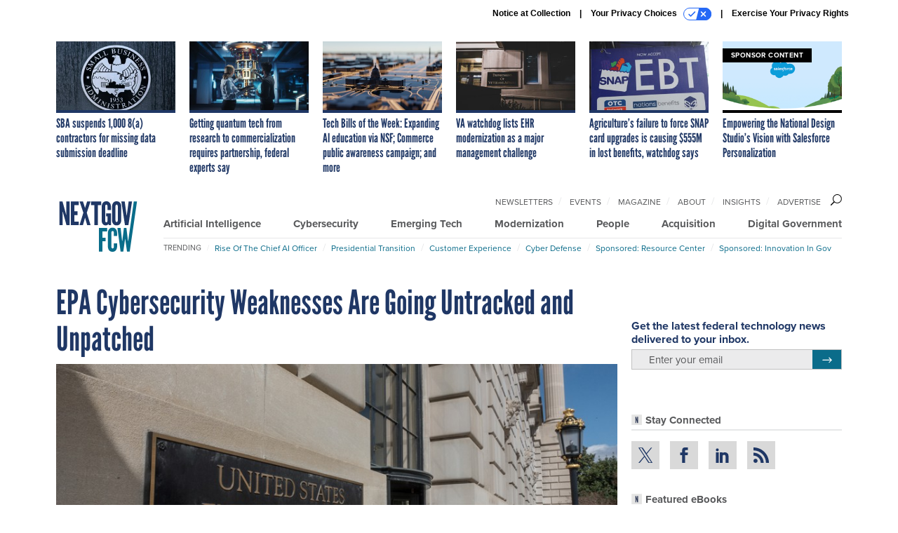

--- FILE ---
content_type: text/html; charset=utf-8
request_url: https://www.nextgov.com/cybersecurity/2019/05/epa-cybersecurity-weaknesses-are-going-untracked-and-unpatched/157226/
body_size: 21878
content:



<!DOCTYPE html>
<html lang="en">
  <head>
    <meta charset="utf-8">
    <meta http-equiv="X-UA-Compatible" content="IE=Edge;chrome=1"/>
    <meta name="viewport" content="width=device-width, initial-scale=1.0, maximum-scale=1.0, shrink-to-fit=no">
    
    

    <link rel="apple-touch-icon" sizes="180x180" href="/apple-touch-icon.png">
    <link rel="icon" type="image/png" sizes="32x32" href="/favicon-32x32.png">
    <link rel="icon" type="image/png" sizes="16x16" href="/favicon-16x16.png">
    <link rel="manifest" href="/site.webmanifest">

    
      <!-- Google Tag Manager -->
<script>(function(w,d,s,l,i){w[l]=w[l]||[];w[l].push({'gtm.start':
new Date().getTime(),event:'gtm.js'});var f=d.getElementsByTagName(s)[0],
j=d.createElement(s),dl=l!='dataLayer'?'&l='+l:'';j.async=true;j.src=
'https://www.googletagmanager.com/gtm.js?id='+i+dl;f.parentNode.insertBefore(j,f);
})(window,document,'script','dataLayer','GTM-5N9PF6K');</script>
<!-- End Google Tag Manager -->


    

    <meta name="google-site-verification" content="O-0li0EE8W7UlXELmgP5n5K4vcSIhmgtD44p1EytEIY" />

    <title>EPA Cybersecurity Weaknesses Are Going Untracked and Unpatched - Nextgov/FCW</title>

    <meta name="keywords" content="environmental protection agency, cybersecurity, epa"/>
    <meta name="description" content="One EPA employee said their office was tracking vulnerabilities on their own to avoid oversight from other agency components."/>

    
    <meta property="og:site_name" content="Nextgov.com"/>

    <meta property="og:description" content="One EPA employee said their office was tracking vulnerabilities on their own to avoid oversight from other agency components."/>

    <meta property="og:title" content="EPA Cybersecurity Weaknesses Are Going Untracked and Unpatched"/>

    <meta property="og:url" content="https://www.nextgov.com/cybersecurity/2019/05/epa-cybersecurity-weaknesses-are-going-untracked-and-unpatched/157226/"/>

    <meta property="og:image" content="https://cdn.nextgov.com/media/img/cd/2019/05/23/NGepa20190523/open-graph.jpg"/>

    <meta property="og:type" content="article"/>


    
    <meta property="fb:pages" content="187714067110"/>
    <meta property="article:publisher" content="https://www.facebook.com/NextgovFCW/"/>
    <meta property="fb:admins" content="578600878"/>
    <meta property="fb:app_id" content="622609557824468"/>

    <script type="application/ld+json">
{"url": "https://www.nextgov.com", "@context": "http://schema.org", "@type": "Organization", "sameAs": ["https://www.facebook.com/NextgovFCW/", "https://x.com/NextgovFCW", "https://www.linkedin.com/company/nextgovfcw/"], "name": "Nextgov/FCW"}
</script>

    
      <script type="application/ld+json">
{"mainEntityOfPage": "https://www.nextgov.com/cybersecurity/2019/05/epa-cybersecurity-weaknesses-are-going-untracked-and-unpatched/157226/", "dateModified": "2023-07-10T18:15:47", "description": "One EPA employee said their office was tracking vulnerabilities on their own to avoid oversight from other agency components.", "publisher": {"@type": "Organization", "name": "Nextgov/FCW"}, "headline": "EPA Cybersecurity Weaknesses Are Going Untracked and Unpatched", "@context": "http://schema.org", "image": {"url": "https://cdn.nextgov.com/media/img/cd/2019/05/23/NGepa20190523/route-fifty-lead-image.jpg?1627454542", "width": 1200, "@type": "ImageObject", "height": 550}, "author": {"url": "/voices/aaron-boyd/13546/", "@type": "Person", "name": "Aaron Boyd"}, "@type": "Article", "datePublished": "2019-05-23T13:44:01"}
</script>
    

    
      
        <meta name="twitter:description" content="One EPA employee said their office was tracking vulnerabilities on their own to avoid oversight from other agency components.">
      
        <meta name="twitter:image" content="https://cdn.nextgov.com/media/img/cd/2019/05/23/NGepa20190523/860x394.jpg">
      
        <meta name="twitter:title" content="EPA Cybersecurity Weaknesses Are Going Untracked and Unpatched">
      
        <meta name="twitter:site" content="@nextgov">
      
        <meta name="twitter:card" content="summary_large_image">
      
    

    
  
    <meta name="pubdate" content="2019-05-23T17:44:01+00:00"/>
  

  


    
      <link rel="canonical" href="https://www.nextgov.com/cybersecurity/2019/05/epa-cybersecurity-weaknesses-are-going-untracked-and-unpatched/157226/"/>
    

    
<link rel="preconnect" href="https://fonts.googleapis.com">
<link rel="preconnect" href="https://fonts.gstatic.com" crossorigin>
<link href="https://fonts.googleapis.com/css2?family=Lobster&display=swap" rel="stylesheet">
<link rel="stylesheet" href="https://use.typekit.net/xir6iir.css" />



    
    
    
    <link href="/static/base/third_party/bootstrap/bootstrap-4/css/base-bootstrap.css" rel="stylesheet" type="text/css"/>

    
  

<link rel="stylesheet" href="/static/compressed/django/css/nextgov-1e813e78ebbb.css" type="text/css" />




    
    

    
        
  <script type="text/javascript">
    var _iub = _iub || {}; _iub.cons_instructions = _iub.cons_instructions || [];
     _iub.cons_instructions.push(["init", {api_key: "Gmq7V2oztzS52sZ1R2AEedQF1mxiEpAa"}]);
  </script>
  <script type="text/javascript" src="https://cdn.iubenda.com/cons/iubenda_cons.js" async></script>



        
          
<script async type="text/javascript" src="https://securepubads.g.doubleclick.net/tag/js/gpt.js" class="_iub_cs_activate" data-iub-purposes="5"></script>
<script type="text/javascript">
  window.googletag = window.googletag || { cmd: [] };

  var GEMG = GEMG || {};
  (function(){
    GEMG.GPT = {
      ad_unit: '/617/nextgov.com/section_cybersecurity/content/pid_157226',
      base_ad_unit: '/617/nextgov.com',
      targeting: {
        page: {
          
          'topics': ['environmental-protection-agency','oversight'],
          
          'post_id': ['157226'],
          
          'keywords': ['cybersecurity','environmental-protection-agency','epa'],
          
          'primary_category': ['cybersecurity'],
          
          'categories': ['cxo-briefing','cybersecurity','federal-news','policy','technology','technology-news'],
          
          'referring_domain': ['Typed/Bookmarked']
          
        },
        slot: {}
      }
    };
  })();
</script>

        

        

        <script type="text/javascript">
          var GEMG = GEMG || {};

          GEMG.STATIC_ROOT = "/static/";
          GEMG.NON_CDN_STATIC_URL = "/static/";

        </script>

        
  


<script type="text/javascript" src="/static/compressed/django/js/cdea3ee9b197.js"></script>


  <script async type="module" src="/static/base/js/frontend-lib/dist/app.js?v=20.25.0"></script>



        <script>
          svg4everybody({
              
          });
        </script>

      <!--[if IE]>
      <script type="text/javascript" src="/static/base/js/ie.js?v=20.25.0"></script>
      <![endif]-->

      
        
          

<!-- Global site tag (gtag.js) - Google Analytics -->
<script async src="https://www.googletagmanager.com/gtag/js?id=G-EH9XT6TKN3"></script>
<script>
  GEMG.GoogleAnalytics = (GEMG.GoogleAnalytics || {});
  GEMG.GoogleAnalytics.Base = (GEMG.GoogleAnalytics.Base || {});
  GEMG.GoogleAnalytics.Config = {"tracking_ga4_id": "G-EH9XT6TKN3", "tag_manager_id": "GTM-5N9PF6K", "has_old_interstitial": false};

  window.dataLayer = window.dataLayer || [];
  function gtag(){dataLayer.push(arguments);}
  gtag('js', new Date());

  var oref = GEMG.URL.getUrlParam('oref');

  
    var params = {"seo_keywords": "environmental protection agency, cybersecurity, epa", "site_section": "Cybersecurity", "publish_weekday": 4, "topics": "environmental-protection-agency,oversight", "original_title": "EPA Cybersecurity Weaknesses Are Going Untracked and Unpatched", "word_count": 488, "date_published": "May 23, 2019 01:44 PM", "days_since_publication": 2440, "page_type": "post", "authors": "Aaron Boyd", "organization": "Nextgov/FCW", "content_id": "post_manager.post.157226", "image_count": 0};
    params.custom_map = GEMG.GoogleAnalytics.Base.CUSTOM_MAP
    if (oref) {
      params.referring_module = oref;
    }
    gtag('config', 'G-EH9XT6TKN3', params);
  


</script>

        
      

      
        
          

<!-- Global site Chartbeat -->
<script type="text/javascript">
  (function() {
    /** CONFIGURATION START **/
    var _sf_async_config = window._sf_async_config = (window._sf_async_config || {});
    _sf_async_config.uid = 67132;
    _sf_async_config.domain = 'nextgov.com';
    _sf_async_config.flickerControl = false;
    _sf_async_config.useCanonical = true;
    _sf_async_config.useCanonicalDomain = true;
    _sf_async_config.sections = 'Cybersecurity';
    _sf_async_config.authors = 'Aaron Boyd';
    /** CONFIGURATION END **/
    function loadChartbeat() {
        var e = document.createElement('script');
        var n = document.getElementsByTagName('script')[0];
        e.type = 'text/javascript';
        e.async = true;
        e.src = '//static.chartbeat.com/js/chartbeat.js';
        n.parentNode.insertBefore(e, n);
    }
    loadChartbeat();
  })();
</script>
<script async src="//static.chartbeat.com/js/chartbeat_mab.js"></script>

        
      

      <script>
  !(function () {
    var analytics = (window.analytics = window.analytics || []);
    if (!analytics.initialize)
      if (analytics.invoked)
        window.console &&
          console.error &&
          console.error("Segment snippet included twice.");
      else {
        analytics.invoked = !0;
        analytics.methods = [
          "trackSubmit",
          "trackClick",
          "trackLink",
          "trackForm",
          "pageview",
          "identify",
          "reset",
          "group",
          "track",
          "ready",
          "alias",
          "debug",
          "page",
          "once",
          "off",
          "on",
          "addSourceMiddleware",
          "addIntegrationMiddleware",
          "setAnonymousId",
          "addDestinationMiddleware",
        ];
        analytics.factory = function (e) {
          return function () {
            var t = Array.prototype.slice.call(arguments);
            t.unshift(e);
            analytics.push(t);
            return analytics;
          };
        };
        for (var e = 0; e < analytics.methods.length; e++) {
          var key = analytics.methods[e];
          analytics[key] = analytics.factory(key);
        }
        analytics.load = function (key, e) {
          var t = document.createElement("script");
          t.type = "text/javascript";
          t.async = !0;
          t.src =
            "https://cdn.segment.com/analytics.js/v1/" +
            key +
            "/analytics.min.js";
          var n = document.getElementsByTagName("script")[0];
          n.parentNode.insertBefore(t, n);
          analytics._loadOptions = e;
        };
        analytics._writeKey = "NHVoHjRvDMQGVY26iudJN9eK1JzO3J0x";
        analytics.SNIPPET_VERSION = "4.15.3";
        analytics.load("NHVoHjRvDMQGVY26iudJN9eK1JzO3J0x");
      }
  })();
</script>


      
        <script async src="https://pub.doubleverify.com/dvtag/35293539/DV1478738/pub.js"></script>
        <script>
          window.onDvtagReady = function (callback, timeout = 750) {
           window.dvtag = window.dvtag || {}
           dvtag.cmd = dvtag.cmd || []
           const opt = { callback, timeout, timestamp: new Date().getTime() }
           dvtag.cmd.push(function () { dvtag.queueAdRequest(opt) })
           setTimeout(function () {
            const cb = opt.callback
            opt.callback = null
            if (cb) cb()
           }, timeout)
          }
        </script>
      
    

    

<script>
!function(f,b,e,v,n,t,s)
{if(f.fbq)return;n=f.fbq=function(){n.callMethod?
n.callMethod.apply(n,arguments):n.queue.push(arguments)};
if(!f._fbq)f._fbq=n;n.push=n;n.loaded=!0;n.version='2.0';
n.queue=[];t=b.createElement(e);t.async=!0;
t.src=v;s=b.getElementsByTagName(e)[0];
s.parentNode.insertBefore(t,s)}(window,document,'script',
'https://connect.facebook.net/en_US/fbevents.js');
fbq('init', '10155007036758614'); 
fbq('track', 'PageView');





</script>
<noscript>
 <img height="1" width="1" src="https://www.facebook.com/tr?id=10155007036758614&ev=PageView&noscript=1" style="display: none;"/>
</noscript>


    
    
<meta name="sailthru.author" content="Aaron Boyd"/>

<meta name="sailthru.date" content="2019-05-23T17:44:01Z"/>

<meta name="sailthru.description" content="One EPA employee said their office was tracking vulnerabilities on their own to avoid oversight from other agency components."/>



<meta name="sailthru.title" content="EPA Cybersecurity Weaknesses Are Going Untracked and Unpatched"/>

<meta name="sailthru.tags" content="environmental-protection-agency,epa,channel-cybersecurity,type-story,length-medium,site-nextgov"/>

<meta name="sailthru.images.full" content="https://cdn.nextgov.com/media/img/cd/2019/05/23/NGepa20190523/original.jpg"/>

<meta name="sailthru.images.thumb" content="https://cdn.nextgov.com/media/img/cd/2019/05/23/NGepa20190523/sailthru-thumbnail.jpg"/>


    

    
  <script type="text/javascript">
    var disqus_shortname = 'unused';
    var disqus_identifier = 'post_157226';
    var disqus_url = 'https://www.nextgov.com/cybersecurity/2019/05/epa-cybersecurity-weaknesses-are-going-untracked-and-unpatched/157226/';
</script>

  <script>window.twttr = (function(d, s, id) {
  var js, fjs = d.getElementsByTagName(s)[0],
    t = window.twttr || {};
  if (d.getElementById(id)) return t;
  js = d.createElement(s);
  js.id = id;
  js.src = "https://platform.x.com/widgets.js";
  fjs.parentNode.insertBefore(js, fjs);

  t._e = [];
  t.ready = function(f) {
    t._e.push(f);
  };

  return t;
}(document, "script", "twitter-wjs"));</script>


  



    
      <script src="https://www.google.com/recaptcha/api.js" async defer></script>

    
  </head>

  <body class="no-js  post-page skybox-mobile-top">
    <script>
      
      document.body.className = document.body.className.replace("no-js ","");
    </script>

    
      <!-- Google Tag Manager (noscript) -->
<noscript><iframe src="https://www.googletagmanager.com/ns.html?id=GTM-5N9PF6K"
height="0" width="0" style="display:none;visibility:hidden"></iframe></noscript>
<!-- End Google Tag Manager (noscript) -->


    

    
      
  



<aside class="interstitial js-interstitial interstitial-mobile-disabled">
  <div class="interstitial-ad-container ad-container">
    <header class="interstitial-ad-header">
      <img src="/static/nextgov/img/nextgov-fcw-logo.svg" class="interstitial-logo" alt="Nextgov/FCW">
    </header>
    <div class="interstitial-ad-body">
      <div class="interstitial-ad-content">
        <div class="js-interstitial-desktop d-none d-xl-block">
          
<div
  
  class="ad ad-None" class="_iub_cs_activate" data-iub-purposes="5"
>
  <div class="ad-container">
    
    

  
    
      <script
        class="ad-stub ad-stub-desktop"
        data-ad-unit="/617/nextgov.com/welcome"
        data-ad-sizes="interstitial"
        
        
          data-ad-template="advert_slot_only"
        
        
          data-ad-targeting='40d8c973-0db0-4e94-8028-f2ec989f6c37'
        
        
      >
      
        GEMG.GPT.targeting.slot['40d8c973-0db0-4e94-8028-f2ec989f6c37'] = {
        
          'level': [
            '0'
          ]
        
        };
      
      </script>
    
  

  
    
      <noscript class="ad-noscript">
        
          <a href="https://pubads.g.doubleclick.net/gampad/jump?sz=interstitial&amp;c=906849538&amp;iu=%2F617%2Fnextgov.com%2Fwelcome&amp;t=noscript%3Dtrue%26referring_domain%3DTyped%252FBookmarked%26level%3D0">
            <img src="https://pubads.g.doubleclick.net/gampad/ad?sz=interstitial&amp;c=906849538&amp;iu=%2F617%2Fnextgov.com%2Fwelcome&amp;t=noscript%3Dtrue%26referring_domain%3DTyped%252FBookmarked%26level%3D0"/>
          </a>
        
      </noscript>
    
  


  </div>
</div>


        </div>

        <div class="js-interstitial-tablet d-none d-md-block d-xl-none">
          
<div
  
  class="ad ad-None" class="_iub_cs_activate" data-iub-purposes="5"
>
  <div class="ad-container">
    
    

  
    
      <script
        class="ad-stub ad-stub-tablet"
        data-ad-unit="/617/nextgov.com/welcome"
        data-ad-sizes="interstitial"
        
          data-ad-size-mapping="interstitial"
        
        
          data-ad-template="advert_slot_only"
        
        
          data-ad-targeting='34d1d91e-67be-4396-bc23-5ee1d0afe979'
        
        
      >
      
        GEMG.GPT.targeting.slot['34d1d91e-67be-4396-bc23-5ee1d0afe979'] = {
        
          'level': [
            '1'
          ]
        
        };
      
      </script>
    
  

  
    
      <noscript class="ad-noscript">
        
          <a href="https://pubads.g.doubleclick.net/gampad/jump?tile=1&amp;sz=interstitial&amp;c=543588930&amp;iu=%2F617%2Fnextgov.com%2Fwelcome&amp;t=noscript%3Dtrue%26referring_domain%3DTyped%252FBookmarked%26level%3D1">
            <img src="https://pubads.g.doubleclick.net/gampad/ad?tile=1&amp;sz=interstitial&amp;c=543588930&amp;iu=%2F617%2Fnextgov.com%2Fwelcome&amp;t=noscript%3Dtrue%26referring_domain%3DTyped%252FBookmarked%26level%3D1"/>
          </a>
        
      </noscript>
    
  


  </div>
</div>


        </div>

        <div class="js-interstitial-mobile d-md-none">
          
<div
  
  class="ad ad-None" class="_iub_cs_activate" data-iub-purposes="5"
>
  <div class="ad-container">
    
    

  
    
      <script
        class="ad-stub ad-stub-mobile"
        data-ad-unit="/617/nextgov.com/welcome"
        data-ad-sizes="block"
        
        
          data-ad-template="ad_plain"
        
        
          data-ad-targeting='258ea3d1-bcb5-449f-8ce3-4e95bc55c453'
        
        
      >
      
        GEMG.GPT.targeting.slot['258ea3d1-bcb5-449f-8ce3-4e95bc55c453'] = {
        
          'level': [
            '2'
          ]
        
        };
      
      </script>
    
  

  
    
      <noscript class="ad-noscript">
        
          <a href="https://pubads.g.doubleclick.net/gampad/jump?tile=2&amp;sz=300x250&amp;c=111434270&amp;iu=%2F617%2Fnextgov.com%2Fwelcome&amp;t=noscript%3Dtrue%26referring_domain%3DTyped%252FBookmarked%26level%3D2">
            <img src="https://pubads.g.doubleclick.net/gampad/ad?tile=2&amp;sz=300x250&amp;c=111434270&amp;iu=%2F617%2Fnextgov.com%2Fwelcome&amp;t=noscript%3Dtrue%26referring_domain%3DTyped%252FBookmarked%26level%3D2"/>
          </a>
        
      </noscript>
    
  


  </div>
</div>


        </div>
      </div>
    </div>
    <footer class="interstitial-ad-footer">
      <button class="interstitial-continue-btn js-interstitial-continue-btn">
        <span class="interstitial-continue-btn-text">
          Continue to the site<span class="interstitial-timer js-interstitial-timer"></span> &rarr;
        </span>
      </button>
    </footer>
  </div>
</aside>


    

    
  <script>
    var GEMG = window.GEMG || {};
    GEMG.Page = GEMG.Page || {};
    GEMG.Page.Config = {
    
        SPMSiteTag: "site-nextgov",
        SPMModules: ["ng_recommended"],

        recForYouTheme: "promo-theme-plain",
        recForYouTitle: "Recommended for You",
        recForYouOref: "ng-rec-for-you",
        recForYouTitleIcon: "base/svg/spritesheet.svg#icon-ng-logo-tiny",

        orefs: {
            infiniteScroll: "ng-next-story"
        },

        siteId: "ng_id",
    

    };
</script>

  <script>
    (function() {
      var interstitial = new NG.GPT.Interstitial();
      
  
    
        var suppressInterstitial = false;
      
  

      interstitial.init(suppressInterstitial);
    })();
  </script>


    
      <script>
  window.fbAsyncInit = function() {
    FB.init({
      appId      : '622609557824468',
      autoLogAppEvents : true,
      xfbml      : true,
      version    : 'v2.11'
    });
  };

  (function(d, s, id){
     var js, fjs = d.getElementsByTagName(s)[0];
     if (d.getElementById(id)) {return;}
     js = d.createElement(s); js.id = id;
     js.src = "https://connect.facebook.net/en_US/sdk.js";
     fjs.parentNode.insertBefore(js, fjs);
   }(document, 'script', 'facebook-jssdk'));
</script>

    

    <a accesskey="S" class="accessibility" href="#main">Skip to Content</a>

    
      

<div class="iub-privacy container">
<div class="row justify-content-end">
    <ul class="iub-privacy-list">
        <li class="iub-privacy-divider iub-privacy-item">
            <button class="iub-privacy-link iubenda-cs-uspr-link">Notice at Collection</button>
        </li>
        <li class="iub-privacy-divider iub-privacy-item">
            <button class="iub-privacy-link iubenda-cs-preferences-link">
                Your Privacy Choices   <svg
    
    class="iub-privacy-icon"
    aria-hidden="true"
  >
    <use xlink:href="/static/base/svg/spritesheet.svg?v=20.25.0#icon-privacy-choice"/>
  </svg>
            </button>
        </li>
        <li class="iub-privacy-item"><a id="iub-privacy-rights-link" class="iub-privacy-link" href="https://www.govexec.com/exercise-your-rights/">Exercise Your Privacy Rights</a></li>
    </ul>
    </div>
</div>



    

    
  <section class="l-before-top-nav d-none d-md-block">

    
  <div class="l-spacing-1rem-up">
    



<div class="container">
  <div
    class="skybox row js-sky-earth-box"
    data-position="article-top"
    data-spritesheet="/static/base/svg/spritesheet.svg"
  >
    
      <div
        
          class="d-none d-md-block col-md-3 col-lg-2"
        
      >
        


<aside
  
    class="skybox-item"
  
>
  <a
    class="skybox-link"
    href="/acquisition/2026/01/sba-suspends-1000-8-contractors-missing-data-submission-deadline/410905/?oref=ng-skybox-post"
    
  >
    

    <div class="skybox-image-container"><img class="skybox-img" src="https://cdn.nextgov.com/media/img/cd/2026/01/23/SBAdata20260123-1/261x157.jpg?1769189629" alt=""/></div>
    

    <span class="skybox-text">SBA suspends 1,000 8(a) contractors for missing data submission deadline</span>
  </a>
  
</aside>

      </div>
    
      <div
        
          class="d-none d-md-block col-md-3 col-lg-2"
        
      >
        


<aside
  
    class="skybox-item"
  
>
  <a
    class="skybox-link"
    href="/emerging-tech/2026/01/getting-quantum-tech-research-commercialization-requires-partnership-federal-experts-say/410909/?oref=ng-skybox-post"
    
  >
    

    <div class="skybox-image-container"><img class="skybox-img" src="https://cdn.nextgov.com/media/img/cd/2026/01/23/012826quantumNG/261x157.jpg?1769194672" alt=""/></div>
    

    <span class="skybox-text">Getting quantum tech from research to commercialization requires partnership, federal experts say</span>
  </a>
  
</aside>

      </div>
    
      <div
        
          class="d-none d-md-block col-md-3 col-lg-2"
        
      >
        


<aside
  
    class="skybox-item"
  
>
  <a
    class="skybox-link"
    href="/policy/2026/01/tech-bills-week-expanding-ai-education-nsf-commerce-public-awareness-campaign-and-more/410918/?oref=ng-skybox-post"
    
  >
    

    <div class="skybox-image-container"><img class="skybox-img" src="https://cdn.nextgov.com/media/img/cd/2026/01/23/GettyImages_1399560076/261x157.jpg?1769205635" alt=""/></div>
    

    <span class="skybox-text">Tech Bills of the Week: Expanding AI education via NSF; Commerce public awareness campaign; and more</span>
  </a>
  
</aside>

      </div>
    
      <div
        
          class="d-none d-lg-block col-lg-2"
        
      >
        


<aside
  
    class="skybox-item"
  
>
  <a
    class="skybox-link"
    href="/modernization/2026/01/va-watchdog-lists-ehr-modernization-major-management-challenge/410919/?oref=ng-skybox-post"
    
  >
    

    <div class="skybox-image-container"><img class="skybox-img" src="https://cdn.nextgov.com/media/img/cd/2026/01/23/012326VANG/261x157.jpg?1769205921" alt=""/></div>
    

    <span class="skybox-text">VA watchdog lists EHR modernization as a major management challenge</span>
  </a>
  
</aside>

      </div>
    
      <div
        
          class="d-none d-lg-block col-lg-2"
        
      >
        


<aside
  
    class="skybox-item"
  
>
  <a
    class="skybox-link"
    href="/digital-government/2026/01/agricultures-failure-force-snap-card-upgrades-causing-555m-lost-benefits-watchdog-says/410882/?oref=ng-skybox-post"
    
  >
    

    <div class="skybox-image-container"><img class="skybox-img" src="https://cdn.nextgov.com/media/img/cd/2026/01/22/012226SNAPNG/261x157.jpg?1769123254" alt=""/></div>
    

    <span class="skybox-text">Agriculture’s failure to force SNAP card upgrades is causing $555M in lost benefits, watchdog says</span>
  </a>
  
</aside>

      </div>
    
      <div
        
          class="d-none d-md-block col-md-3 col-lg-2"
        
      >
        


<aside
  
    class="skybox-item skybox-item-sponsored"
  
>
  <a
    class="skybox-link"
    href="/sponsors/2025/12/empowering-national-design-studios-vision-salesforce-personalization/410366/?oref=ng-skybox-post"
    
  >
    
      <span class="skybox-label">sponsor content</span>
    

    <div class="skybox-image-container"><img class="skybox-img" src="https://cdn.nextgov.com/media/img/cd/2025/12/23/Screen_Shot_2025_12_23_at_11.00.28_AM/261x157.png?1766505690" alt=""/></div>
    

    <span class="skybox-text">Empowering the National Design Studio’s Vision with Salesforce Personalization</span>
  </a>
  
</aside>

      </div>
    

    <div class="owl-carousel skybox-carousel col-xs-12 d-md-none">
      
        <div class="skybox-carousel-item" data-internal-position="0">
          


<aside
  
    class="skybox-item"
  
>
  <a
    class="skybox-link"
    href="/acquisition/2026/01/sba-suspends-1000-8-contractors-missing-data-submission-deadline/410905/?oref=ng-skybox-post"
    
  >
    

    <div class="skybox-image-container"><img class="skybox-img" src="https://cdn.nextgov.com/media/img/cd/2026/01/23/SBAdata20260123-1/261x157.jpg?1769189629" alt=""/></div>
    

    <span class="skybox-text">SBA suspends 1,000 8(a) contractors for missing data submission deadline</span>
  </a>
  
</aside>

        </div>
      
        <div class="skybox-carousel-item" data-internal-position="1">
          


<aside
  
    class="skybox-item"
  
>
  <a
    class="skybox-link"
    href="/emerging-tech/2026/01/getting-quantum-tech-research-commercialization-requires-partnership-federal-experts-say/410909/?oref=ng-skybox-post"
    
  >
    

    <div class="skybox-image-container"><img class="skybox-img" src="https://cdn.nextgov.com/media/img/cd/2026/01/23/012826quantumNG/261x157.jpg?1769194672" alt=""/></div>
    

    <span class="skybox-text">Getting quantum tech from research to commercialization requires partnership, federal experts say</span>
  </a>
  
</aside>

        </div>
      
        <div class="skybox-carousel-item" data-internal-position="2">
          


<aside
  
    class="skybox-item"
  
>
  <a
    class="skybox-link"
    href="/policy/2026/01/tech-bills-week-expanding-ai-education-nsf-commerce-public-awareness-campaign-and-more/410918/?oref=ng-skybox-post"
    
  >
    

    <div class="skybox-image-container"><img class="skybox-img" src="https://cdn.nextgov.com/media/img/cd/2026/01/23/GettyImages_1399560076/261x157.jpg?1769205635" alt=""/></div>
    

    <span class="skybox-text">Tech Bills of the Week: Expanding AI education via NSF; Commerce public awareness campaign; and more</span>
  </a>
  
</aside>

        </div>
      
        <div class="skybox-carousel-item" data-internal-position="3">
          


<aside
  
    class="skybox-item"
  
>
  <a
    class="skybox-link"
    href="/modernization/2026/01/va-watchdog-lists-ehr-modernization-major-management-challenge/410919/?oref=ng-skybox-post"
    
  >
    

    <div class="skybox-image-container"><img class="skybox-img" src="https://cdn.nextgov.com/media/img/cd/2026/01/23/012326VANG/261x157.jpg?1769205921" alt=""/></div>
    

    <span class="skybox-text">VA watchdog lists EHR modernization as a major management challenge</span>
  </a>
  
</aside>

        </div>
      
        <div class="skybox-carousel-item" data-internal-position="4">
          


<aside
  
    class="skybox-item"
  
>
  <a
    class="skybox-link"
    href="/digital-government/2026/01/agricultures-failure-force-snap-card-upgrades-causing-555m-lost-benefits-watchdog-says/410882/?oref=ng-skybox-post"
    
  >
    

    <div class="skybox-image-container"><img class="skybox-img" src="https://cdn.nextgov.com/media/img/cd/2026/01/22/012226SNAPNG/261x157.jpg?1769123254" alt=""/></div>
    

    <span class="skybox-text">Agriculture’s failure to force SNAP card upgrades is causing $555M in lost benefits, watchdog says</span>
  </a>
  
</aside>

        </div>
      
        <div class="skybox-carousel-item" data-internal-position="5">
          


<aside
  
    class="skybox-item skybox-item-sponsored"
  
>
  <a
    class="skybox-link"
    href="/sponsors/2025/12/empowering-national-design-studios-vision-salesforce-personalization/410366/?oref=ng-skybox-post"
    
  >
    
      <span class="skybox-label">sponsor content</span>
    

    <div class="skybox-image-container"><img class="skybox-img" src="https://cdn.nextgov.com/media/img/cd/2025/12/23/Screen_Shot_2025_12_23_at_11.00.28_AM/261x157.png?1766505690" alt=""/></div>
    

    <span class="skybox-text">Empowering the National Design Studio’s Vision with Salesforce Personalization</span>
  </a>
  
</aside>

        </div>
      
    </div>

  </div>
</div>


  </div>


    <div class="js-article-top-ad js-top-ad advert-plain-gray">
      
<div
  
  class="ad ad-None" class="_iub_cs_activate" data-iub-purposes="5"
>
  <div class="ad-container">
    
    

  
    
      <script
        class="ad-stub ad-stub-desktop"
        data-ad-unit="/617/nextgov.com/section_cybersecurity/content/pid_157226"
        data-ad-sizes="billboard,leaderboard"
        
        
        
          data-ad-targeting='6338b1a5-ecd1-40c5-8d13-799d33cfad5d'
        
        
      >
      
        GEMG.GPT.targeting.slot['6338b1a5-ecd1-40c5-8d13-799d33cfad5d'] = {
        
          'level': [
            '3'
          ],
        
          'topics': [
            'environmental-protection-agency',
          
            'oversight'
          ],
        
          'post_id': [
            '157226'
          ],
        
          'keywords': [
            'cybersecurity',
          
            'environmental-protection-agency',
          
            'epa'
          ],
        
          'primary_category': [
            'cybersecurity'
          ],
        
          'categories': [
            'cxo-briefing',
          
            'cybersecurity',
          
            'federal-news',
          
            'policy',
          
            'technology',
          
            'technology-news'
          ]
        
        };
      
      </script>
    
  

  
    
  


  </div>
</div>


      
<div
  
  class="ad ad-None" class="_iub_cs_activate" data-iub-purposes="5"
>
  <div class="ad-container">
    
    

  
    
      <script
        class="ad-stub ad-stub-tablet"
        data-ad-unit="/617/nextgov.com/section_cybersecurity/content/pid_157226"
        data-ad-sizes="leaderboard"
        
          data-ad-size-mapping="tablet_top_ad"
        
        
        
          data-ad-targeting='85ac6223-4d83-4daf-ae49-7ae26e04b965'
        
        
      >
      
        GEMG.GPT.targeting.slot['85ac6223-4d83-4daf-ae49-7ae26e04b965'] = {
        
          'level': [
            '4'
          ],
        
          'topics': [
            'environmental-protection-agency',
          
            'oversight'
          ],
        
          'post_id': [
            '157226'
          ],
        
          'keywords': [
            'cybersecurity',
          
            'environmental-protection-agency',
          
            'epa'
          ],
        
          'primary_category': [
            'cybersecurity'
          ],
        
          'categories': [
            'cxo-briefing',
          
            'cybersecurity',
          
            'federal-news',
          
            'policy',
          
            'technology',
          
            'technology-news'
          ]
        
        };
      
      </script>
    
  

  
    
  


  </div>
</div>


    </div>

  </section>


    <div id="wrapper">
      <!-- homepage takeover -->
      
      
        

        
  


<div id="alt-navbar-placeholder">
  <div id="header" class="alt-navbar">
    <div class="alt-navbar-top-area">
      <div class="container">
        <div class="row">
          <div class="col-12">

            <a href="/?oref=ng-nav" class="alt-navbar-logo-link">
              <img src="/static/nextgov/img/nextgov-fcw-logo.svg" class="alt-navbar-logo-svg" alt="Nextgov/FCW">
              <img src="/static/nextgov/img/nextgov-fcw-logo.svg" class="alt-navbar-small-logo-svg" alt="Nextgov/FCW">
            </a>

            <ul class="nav-links nav-links-main js-primary-nav-bar">
  <li class="nav-links-item">
    <a class="nav-links-link" href="/artificial-intelligence/?oref=ng-nav">Artificial Intelligence</a>
  </li>
  <li class="nav-links-item">
    <a class="nav-links-link" href="/cybersecurity/?oref=ng-nav">Cybersecurity</a>
  </li>
  <li class="nav-links-item">
    <a class="nav-links-link" href="/emerging-tech/?oref=ng-nav">Emerging Tech</a>
  </li>
  <li class="nav-links-item">
    <a class="nav-links-link" href="/modernization/?oref=ng-nav">Modernization</a>
  </li>
  <li class="nav-links-item">
    <a class="nav-links-link" href="/people/?oref=ng-nav">People</a>
  </li>
  <li class="nav-links-item">
    <a class="nav-links-link" href="/acquisition/?oref=ng-nav">Acquisition</a>
  </li>
  <li class="nav-links-item">
    <a class="nav-links-link" href="/digital-government/?oref=ng-nav">Digital Government</a>
  </li>
</ul>


            <!-- closing <li> must be on same line -->
            <ul class="divided-links divided-links-nav-extra js-secondary-nav-bar" id="nav-extra-links">
              <li class="divided-links-item">
                <a class="divided-links-link" href="/newsletters/?oref=ng-nav">Newsletters</a></li>
              <li class="divided-links-item">
                <a class="divided-links-link" href="/events/?oref=ng-nav">Events</a></li>
              <li class="divided-links-item">
                <a class="divided-links-link" href="/f/subscribe-fcw-magazine/?oref=ng-nav">Magazine</a></li>
              <li class="divided-links-item">
                <a class="divided-links-link" href="/about/?oref=ng-nav">About</a></li>
                <li class="divided-links-item">
                  <a class="divided-links-link" href="/insights/?oref=ng-nav">Insights</a></li>
              <li class="divided-links-item">
                <a class="divided-links-link" href="https://about.govexec.com/connect/">Advertise</a></li>
            </ul>

            

<div class="search-box-2">
  <div class="search-box-2-inner">
    <button type="button" class="search-box-2-expand-btn icon-button">
        <svg
    
    class="search-box-2-mag-svg"
    
  >
    <use xlink:href="/static/base/svg/spritesheet.svg?v=20.25.0#icon-search"/>
  </svg>
    </button>
    <form class="search-box-2-input-holder" action="/search/">
      <input class="search-box-2-input" type="text" name="q" placeholder="Search" required>
      <button type="submit" class="search-box-2-submit">
          <svg
    
    class="search-box-2-submit-svg"
    
  >
    <use xlink:href="/static/base/svg/spritesheet.svg?v=20.25.0#icon-arrow-right-1b"/>
  </svg>
      </button>
    </form>
    <button type="button" class="search-box-2-close-btn icon-button">
        <svg
    
    class="search-box-2-close-svg"
    
  >
    <use xlink:href="/static/base/svg/spritesheet.svg?v=20.25.0#icon-close"/>
  </svg>
    </button>
  </div>
</div>


            <button class="alt-navbar-menu-btn hamburger hamburger--squeeze d-xl-none" type="button">
              <span class="hamburger-box">
                <span class="hamburger-inner"></span>
              </span>
            </button>

          </div>
        </div>
      </div>
    </div>
    <div class="alt-navbar-bottom-area">
      <div class="container">
        <div class="row">
          <div class="col-12">
            <!-- closing </li> must be on same line -->
<ul class="divided-links divided-links-nav-trending js-trending-nav-bar">
  <li class="divided-links-item divided-links-item-title">Trending</li>
  
    <li class="divided-links-item">
      <a
        class="divided-links-link"
        href="/topic/rise-chief-ai-officer/?oref=ng-nav-trending"
        
        
      >Rise of the Chief AI Officer</a></li>
  
    <li class="divided-links-item">
      <a
        class="divided-links-link"
        href="/topic/presidential-transition/?oref=ng-nav-trending"
        
        
      >Presidential Transition</a></li>
  
    <li class="divided-links-item">
      <a
        class="divided-links-link"
        href="/topic/customer-experience/?oref=ng-nav-trending"
        
        
      >Customer Experience</a></li>
  
    <li class="divided-links-item">
      <a
        class="divided-links-link"
        href="/topic/cyber-defense/?oref=ng-nav-trending"
        
        
      >Cyber Defense</a></li>
  
    <li class="divided-links-item">
      <a
        class="divided-links-link"
        href="https://www.nextgov.com/resource-centers/?oref=ng-nav-trending"
        
        
      >Sponsored: Resource Center</a></li>
  
    <li class="divided-links-item">
      <a
        class="divided-links-link"
        href="https://www.nextgov.com/sponsor-content-v2/raising-the-bar-for-network-defense/?oref=ng-nav-trending"
        
        
      >Sponsored: Innovation in Gov</a></li>
  
</ul>

          </div>
        </div>
      </div>
    </div>
  </div>
</div>

<nav id="menu" class="menu">
  <div class="menu-inner">
    <div class="container">
      <div class="row">
        
  <div class="col-12">
    <ul class="menu-links menu-main-links">
      <li class="menu-link-item">
        <a class="menu-link" href="/artificial-intelligence/?oref=ng-nav">Artificial Intelligence</a>
      </li>
      <li class="menu-link-item">
        <a class="menu-link" href="/cybersecurity/?oref=ng-nav">Cybersecurity</a>
      </li>
      <li class="menu-link-item">
        <a class="menu-link" href="/emerging-tech/?oref=ng-nav">Emerging Tech</a>
      </li>
      <li class="menu-link-item">
        <a class="menu-link" href="/modernization/?oref=ng-nav">Modernization</a>
      </li>
      <li class="menu-link-item">
        <a class="menu-link" href="/people/?oref=ng-nav">People</a>
      </li>
      <li class="menu-link-item">
        <a class="menu-link" href="/acquisition/?oref=ng-nav">Acquisition</a>
      </li>
      <li class="menu-link-item">
        <a class="menu-link" href="/digital-government/?oref=ng-nav">Digital Government</a>
      </li>
    </ul>
  </div>


        
  <div class="col-12">
    <div class="menu-divider rule-dots-1 dots-0-blue"></div>
  </div>


        
  <div class="col-12 menu-site-links-grp">
    <!-- closing <li> must be on same line -->
    <ul class="divided-links divided-links-alt">
      <li class="divided-links-item">
        <a class="divided-links-link" href="/newsletters/?oref=ng-nav">Newsletters</a></li>
      <li class="divided-links-item">
        <a class="divided-links-link" href="/events/?oref=ng-nav">Events</a></li>
      <li class="divided-links-item">
        <a class="divided-links-link" href="/f/subscribe-fcw-magazine/?oref=ng-nav">Magazine</a></li>
      <li class="divided-links-item">
        <a class="divided-links-link" href="/about/?oref=ng-nav">About</a></li>
      <li class="divided-links-item">
        <a class="divided-links-link" href="/insights/?oref=ng-nav">Insights</a></li>
      <li class="divided-links-item">
        <a class="divided-links-link" href="https://about.govexec.com/connect/">Advertise</a></li>
    </ul>
  </div>


        
          <div class="col-12 d-md-none">
            <div class="menu-divider rule-dots-1 dots-0-blue"></div>
          </div>
        

        <div class="col-12 d-md-none menu-social-options">
          
  <ul class="social-options social-options-menu">
    <li class="social-options-item">
      <a href="https://x.com/NextgovFCW" target="_blank">
          <svg
    
    class="social-options-svg"
    
  >
    <use xlink:href="/static/base/svg/spritesheet.svg?v=20.25.0#icon-x-2"/>
  </svg>
      </a>
    </li>
    <li class="social-options-item">
      <a href="https://www.linkedin.com/company/nextgovfcw/" target="_blank">
          <svg
    
    class="social-options-svg"
    
  >
    <use xlink:href="/static/base/svg/spritesheet.svg?v=20.25.0#icon-linkedin-2"/>
  </svg>
      </a>
    </li>
    <li class="social-options-item">
      <a href="https://www.facebook.com/NextgovFCW/" target="_blank">
          <svg
    
    class="social-options-svg"
    
  >
    <use xlink:href="/static/base/svg/spritesheet.svg?v=20.25.0#icon-facebook-2"/>
  </svg>
      </a>
    </li>
    <li class="social-options-item">
      <a href="/rss/all/" target="_blank">
          <svg
    
    class="social-options-svg"
    
  >
    <use xlink:href="/static/base/svg/spritesheet.svg?v=20.25.0#icon-rss-2"/>
  </svg>
      </a>
    </li>
  </ul>

        </div>

        
          <div class="col-12 d-md-none">
            <div class="menu-divider rule-dots-1 dots-0-blue"></div>
          </div>
        

        
          

<div class="col-12 iub-privacy-menu">
    <ul class="iub-privacy-list">
      <li class="iub-privacy-divider iub-privacy-item">
          <button class="iub-privacy-link iubenda-cs-uspr-link" id="iub-notice-at-collection-btn">Notice at Collection</button>
      </li>
      <li class="iub-privacy-item">
          <button class="iub-privacy-link iubenda-cs-preferences-link" id="iub-privacy-choices-btn">
              Your Privacy Choices   <svg
    
    class="iub-privacy-icon"
    aria-hidden="true"
  >
    <use xlink:href="/static/base/svg/spritesheet.svg?v=20.25.0#icon-privacy-choice"/>
  </svg>
          </button>
      </li>
      <li class="iub-privacy-rights-link"><a id="iub-privacy-rights-menu-link" class="iub-privacy-link" href="https://www.govexec.com/exercise-your-rights/">Exercise Your Privacy Rights</a></li>
    </ul>
  </div>

        
        

      </div>
    </div>
  </div>
</nav>



        
        
  <div class="l-spacing-1rem-up">
    



<div class="container">
  <div
    class="skybox row js-sky-earth-box"
    data-position="article-top-mobile"
    data-spritesheet="/static/base/svg/spritesheet.svg"
  >
    <div class="skybox-mobile-post-carousel">
      <div id="skybox-mobile-post-item-container" class="skybox-mobile-post-item-container active2">
        
          
            <div class="skybox-mobile-post-column">
          
          <div class="skybox-mobile-post-item">
            


<aside
  
    class="skybox-item"
  
>
  <a
    class="skybox-link"
    href="/acquisition/2026/01/sba-suspends-1000-8-contractors-missing-data-submission-deadline/410905/?oref=ng-skybox-post-mobile"
    
  >
    <span class="skybox-text">SBA suspends 1,000 8(a) contractors for missing data submission deadline</span>
  </a>
  
</aside>

            <hr>
          </div>
          
        
          
          <div class="skybox-mobile-post-item">
            


<aside
  
    class="skybox-item"
  
>
  <a
    class="skybox-link"
    href="/emerging-tech/2026/01/getting-quantum-tech-research-commercialization-requires-partnership-federal-experts-say/410909/?oref=ng-skybox-post-mobile"
    
  >
    <span class="skybox-text">Getting quantum tech from research to commercialization requires partnership, federal experts say</span>
  </a>
  
</aside>

            <hr>
          </div>
          
            </div>
          
        
          
            <div class="skybox-mobile-post-column">
          
          <div class="skybox-mobile-post-item">
            


<aside
  
    class="skybox-item"
  
>
  <a
    class="skybox-link"
    href="/policy/2026/01/tech-bills-week-expanding-ai-education-nsf-commerce-public-awareness-campaign-and-more/410918/?oref=ng-skybox-post-mobile"
    
  >
    <span class="skybox-text">Tech Bills of the Week: Expanding AI education via NSF; Commerce public awareness campaign; and more</span>
  </a>
  
</aside>

            <hr>
          </div>
          
        
          
          <div class="skybox-mobile-post-item">
            


<aside
  
    class="skybox-item"
  
>
  <a
    class="skybox-link"
    href="/modernization/2026/01/va-watchdog-lists-ehr-modernization-major-management-challenge/410919/?oref=ng-skybox-post-mobile"
    
  >
    <span class="skybox-text">VA watchdog lists EHR modernization as a major management challenge</span>
  </a>
  
</aside>

            <hr>
          </div>
          
            </div>
          
        
          
            <div class="skybox-mobile-post-column">
          
          <div class="skybox-mobile-post-item">
            


<aside
  
    class="skybox-item"
  
>
  <a
    class="skybox-link"
    href="/digital-government/2026/01/agricultures-failure-force-snap-card-upgrades-causing-555m-lost-benefits-watchdog-says/410882/?oref=ng-skybox-post-mobile"
    
  >
    <span class="skybox-text">Agriculture’s failure to force SNAP card upgrades is causing $555M in lost benefits, watchdog says</span>
  </a>
  
</aside>

            <hr>
          </div>
          
        
          
          <div class="skybox-mobile-post-item">
            


<aside
  
    class="skybox-item skybox-item-sponsored"
  
>
  <a
    class="skybox-link"
    href="/sponsors/2025/12/empowering-national-design-studios-vision-salesforce-personalization/410366/?oref=ng-skybox-post-mobile"
    
  >
    <span class="skybox-text"><span>[SPONSORED]</span> Empowering the National Design Studio’s Vision with Salesforce Personalization</span>
  </a>
  
</aside>

            <hr>
          </div>
          
            </div>
          
        
      </div>
      <svg id="skybox-mobile-left-arrow" class="skybox-icon">
        <use xlink:href="/static/base/svg/spritesheet.svg#icon-carrot-left"></use>
      </svg>
      <svg id="skybox-mobile-right-arrow" class="skybox-icon right">
        <use xlink:href="/static/base/svg/spritesheet.svg#icon-carrot-right"></use>
      </svg>
      <div class="skybox-mobile-post-carousel-dot-container"><div class="skybox-mobile-post-carousel-dot"></div><div class="skybox-mobile-post-carousel-dot"></div><div class="skybox-mobile-post-carousel-dot active"></div></div>
    </div>
  </div>
</div>


  </div>

      

      <main id="main" role="main" class="l-main">
        
  <div class="js-articles">
    
  






<article
  id="epa-cybersecurity-weaknesses-are-going-untracked-and-unpatched-157226"
  class="content js-article"
  data-ad-unit="/617/nextgov.com/section_cybersecurity/content/pid_157226"
  data-primary-category="cybersecurity"
  data-categories="cxo-briefing,cybersecurity,federal-news,policy,technology,technology-news"
  data-sailthru="{&quot;url&quot;: &quot;/cybersecurity/2019/05/epa-cybersecurity-weaknesses-are-going-untracked-and-unpatched/157226/&quot;, &quot;track_url&quot;: true, &quot;spider&quot;: true, &quot;horizon_domain&quot;: &quot;horizon.nextgov.com&quot;, &quot;tags&quot;: &quot;environmental-protection-agency,epa,channel-cybersecurity,type-story,length-medium,site-nextgov&quot;}"
  data-suppress-drop-cap="False"
  data-topics="environmental-protection-agency,oversight"
  data-full-url="https://www.nextgov.com/cybersecurity/2019/05/epa-cybersecurity-weaknesses-are-going-untracked-and-unpatched/157226/"
  data-id="157226"
  data-title="EPA Cybersecurity Weaknesses Are Going Untracked and Unpatched"
  data-browser-title="EPA Cybersecurity Weaknesses Are Going Untracked and Unpatched - Nextgov/FCW"
  data-url="/cybersecurity/2019/05/epa-cybersecurity-weaknesses-are-going-untracked-and-unpatched/157226/"
  data-authors="Aaron Boyd"
>
  

  <div class="l-content-container-unconstrained-mobile">
    <div class="l-content-row"><div class="l-content-right-rail-companion"><header class="
  content-header l-spacing-0hrem l-spacing-0hrem-sm-up l-spacing-1rem-md-up l-spacing-1hrem-xl-up
"><h1 class="content-title">EPA Cybersecurity Weaknesses Are Going Untracked and Unpatched</h1><div class="content-image-container"><img
  
  class="lazy-img lazy-img-placeholder-24x11 content-image"
  src="[data-uri]"
  data-src="https://cdn.nextgov.com/media/img/cd/2019/05/23/NGepa20190523/860x394.jpg?1627454542"
  
><noscript><img
      
      class="lazy-img lazy-img-fallback content-image"
      src="https://cdn.nextgov.com/media/img/cd/2019/05/23/NGepa20190523/860x394.jpg?1627454542"
      
    ></noscript><script>
  $(function() {
    GEMG.HoverGroup.init({});
  });
</script></div><p class="content-caption-and-attribution"><span class="content-image-attribution">
                    bakdc/Shutterstock.com
                  </span></p></header></div><div class="l-content-right-rail"><div class="l-content-rail-item advert-placeholder advert-placeholder-tower"><div
  
  class="ad ad-None" class="_iub_cs_activate" data-iub-purposes="5"
><div class="ad-container"><script
        class="ad-stub ad-stub-desktop"
        data-ad-unit="/617/nextgov.com/section_cybersecurity/content/pid_157226"
        data-ad-sizes="tower"
        
        
        
          data-ad-targeting='b51dff66-8557-4c6f-8677-054040d648f3'
        
        
      >
      
        GEMG.GPT.targeting.slot['b51dff66-8557-4c6f-8677-054040d648f3'] = {
        
          'level': [
            '5'
          ],
        
          'topics': [
            'environmental-protection-agency',
          
            'oversight'
          ],
        
          'post_id': [
            '157226'
          ],
        
          'keywords': [
            'cybersecurity',
          
            'environmental-protection-agency',
          
            'epa'
          ],
        
          'primary_category': [
            'cybersecurity'
          ],
        
          'categories': [
            'cxo-briefing',
          
            'cybersecurity',
          
            'federal-news',
          
            'policy',
          
            'technology',
          
            'technology-news'
          ]
        
        };
      
      </script></div></div><div
  
  class="ad ad-None" class="_iub_cs_activate" data-iub-purposes="5"
><div class="ad-container"><script
        class="ad-stub ad-stub-tablet"
        data-ad-unit="/617/nextgov.com/section_cybersecurity/content/pid_157226"
        data-ad-sizes="tower"
        
        
        
          data-ad-targeting='c1a49812-81a8-44f8-a2fa-d96c3ce43063'
        
        
      >
      
        GEMG.GPT.targeting.slot['c1a49812-81a8-44f8-a2fa-d96c3ce43063'] = {
        
          'level': [
            '6'
          ],
        
          'topics': [
            'environmental-protection-agency',
          
            'oversight'
          ],
        
          'post_id': [
            '157226'
          ],
        
          'keywords': [
            'cybersecurity',
          
            'environmental-protection-agency',
          
            'epa'
          ],
        
          'primary_category': [
            'cybersecurity'
          ],
        
          'categories': [
            'cxo-briefing',
          
            'cybersecurity',
          
            'federal-news',
          
            'policy',
          
            'technology',
          
            'technology-news'
          ]
        
        };
      
      </script></div></div></div><div class="l-content-rail-item"></div><div class="l-content-rail-item"><aside class="newsletter-module-subscribe" data-controller="newsletter-module" data-newsletter-module-newsletter-survey-outlet=".newsletter-module-survey-modal" data-newsletter-module-input-error-class="has-danger"><div class="subscribe-title">
        
  Get the latest federal technology news delivered to your inbox.

      </div><p class="subscribe-text"></p><form class="newsletter-module-subscribe-form" action="/newsletter-subscribe-v2/" method="post" data-newsletter-module-target="form" data-action="newsletter-module#validate"><input type="hidden" name="source-signup" value="ng-rail-post" data-newsletter-module-target="sourceSignup" /><input type="hidden" name="newsletter-ng-today" value="on"/><div class="form-group"><label class="subscribe-label"><span class="sr-only">email</span><div class="input-group" data-newsletter-module-target="emailInputGroup"><input class="form-control form-control-lg" name="email" type="email" placeholder=" Enter your email " required autocomplete="email" data-newsletter-module-target="email"><span class="input-group-append"><button class="btn btn-secondary" type="button" aria-label="Register for Newsletter (Opens a Dialog)" data-action="newsletter-module#validate"><svg
    
    class="subscribe-submit-icon"
    
  ><use xlink:href="/static/base/svg/spritesheet.svg?v=20.25.0#icon-arrow-right"/></svg><span class="sr-only">Register for Newsletter</span></button></span></div></label></div></form></aside><hr class="subscribe-hr"></div><div class="l-content-rail-item"><div class="social-media-icons-container"><div class="social-media-icons-header"><svg
    
    class="icon-ng-logo-tiny-svg"
    
  ><use xlink:href="/static/base/svg/spritesheet.svg?v=20.25.0#icon-ng-logo-tiny"/></svg><div class="rectangle-icon"></div><p>Stay Connected</p></div><div class="social-media-icons"><a href="https://x.com/NextgovFCW" target="_blank"><svg
    id="social-media-icons-x"
    class="social-media-icons-svg"
    
  ><use xlink:href="/static/base/svg/spritesheet.svg?v=20.25.0#icon-x-2"/></svg></a><a href="https://www.facebook.com/NextgovFCW/" target="_blank"><svg
    id="social-media-icons-facebook"
    class="social-media-icons-svg"
    
  ><use xlink:href="/static/base/svg/spritesheet.svg?v=20.25.0#icon-facebook-2"/></svg></a><a href="https://www.linkedin.com/company/nextgovfcw/" target="_blank"><svg
    
    class="social-media-icons-svg"
    
  ><use xlink:href="/static/base/svg/spritesheet.svg?v=20.25.0#icon-linkedin-2"/></svg></a><a href="/rss/all/" target="_blank"><svg
    
    class="social-media-icons-svg"
    
  ><use xlink:href="/static/base/svg/spritesheet.svg?v=20.25.0#icon-rss-2"/></svg></a></div></div></div><div class="l-content-rail-item advert-placeholder advert-placeholder-block"><div
  
  class="ad ad-None" class="_iub_cs_activate" data-iub-purposes="5"
><div class="ad-container"><script
        class="ad-stub ad-stub-desktop"
        data-ad-unit="/617/nextgov.com/section_cybersecurity/content/pid_157226"
        data-ad-sizes="block"
        
        
        
          data-ad-targeting='a03972cf-b9b7-49b8-83aa-5f4b203e6a5b'
        
        
      >
      
        GEMG.GPT.targeting.slot['a03972cf-b9b7-49b8-83aa-5f4b203e6a5b'] = {
        
          'level': [
            '7'
          ],
        
          'topics': [
            'environmental-protection-agency',
          
            'oversight'
          ],
        
          'post_id': [
            '157226'
          ],
        
          'keywords': [
            'cybersecurity',
          
            'environmental-protection-agency',
          
            'epa'
          ],
        
          'primary_category': [
            'cybersecurity'
          ],
        
          'categories': [
            'cxo-briefing',
          
            'cybersecurity',
          
            'federal-news',
          
            'policy',
          
            'technology',
          
            'technology-news'
          ]
        
        };
      
      </script></div></div><div
  
  class="ad ad-None" class="_iub_cs_activate" data-iub-purposes="5"
><div class="ad-container"><script
        class="ad-stub ad-stub-tablet"
        data-ad-unit="/617/nextgov.com/section_cybersecurity/content/pid_157226"
        data-ad-sizes="block"
        
        
        
          data-ad-targeting='eec1e453-80d3-44d1-aa8d-3ebcee0a1e59'
        
        
      >
      
        GEMG.GPT.targeting.slot['eec1e453-80d3-44d1-aa8d-3ebcee0a1e59'] = {
        
          'level': [
            '8'
          ],
        
          'topics': [
            'environmental-protection-agency',
          
            'oversight'
          ],
        
          'post_id': [
            '157226'
          ],
        
          'keywords': [
            'cybersecurity',
          
            'environmental-protection-agency',
          
            'epa'
          ],
        
          'primary_category': [
            'cybersecurity'
          ],
        
          'categories': [
            'cxo-briefing',
          
            'cybersecurity',
          
            'federal-news',
          
            'policy',
          
            'technology',
          
            'technology-news'
          ]
        
        };
      
      </script></div></div></div><div class="l-content-rail-item"><!-- Promo with Image --><div class="promo promo-with-image js-featured-ebooks-module"><div class="promo-title"><svg
    
    class="promo-title-icon"
    
  ><use xlink:href="/static/base/svg/spritesheet.svg?v=20.25.0#icon-ng-logo-tiny"/></svg>Featured eBooks
  </div><div class="promo-main-section"><a  href="/assets/cdm-q425/portal/" class="js-featured-ebooks-module-link"><img
  
  class="lazy-img lazy-img-placeholder-73x55 promo-lead-image"
  src="[data-uri]"
  data-src="https://cdn.nextgov.com/media/img/cd/2025/12/23/cdm-1/396x330.png?1766522142"
  
><noscript><img
      
      class="lazy-img lazy-img-fallback promo-lead-image"
      src="https://cdn.nextgov.com/media/img/cd/2025/12/23/cdm-1/396x330.png?1766522142"
      
    ></noscript><script>
  $(function() {
    GEMG.HoverGroup.init({});
  });
</script></a><div class="promo-lead-title"><a  class="promo-lead-title-link js-featured-ebooks-module-link" href="/assets/cdm-q425/portal/">CDM</a></div><div class="promo-lead-button"><a  href="/assets/cdm-q425/portal/" class="promo-button js-featured-ebooks-module-link">
            Read Now
              <svg
    
    class="promo-link-icon"
    
  ><use xlink:href="/static/base/svg/spritesheet.svg?v=20.25.0#icon-arrow-right"/></svg></a></div><div class="promo-inner-content"><a  href="/assets/future-ready-workforce-q425/portal/" class="js-featured-ebooks-module-link"><img
  
  class="lazy-img lazy-img-placeholder-6x5 promo-sub-item"
  src="[data-uri]"
  data-src="https://cdn.nextgov.com/media/img/cd/2025/11/18/Screenshot_2025_11_18_at_5.17.46PM-1/264x220.png?1763505426"
  
><noscript><img
      
      class="lazy-img lazy-img-fallback promo-sub-item"
      src="https://cdn.nextgov.com/media/img/cd/2025/11/18/Screenshot_2025_11_18_at_5.17.46PM-1/264x220.png?1763505426"
      
    ></noscript><script>
  $(function() {
    GEMG.HoverGroup.init({});
  });
</script></a><div class="promo-content-right"><h3 class="promo-sub-title"><a  class="promo-sub-title-link js-featured-ebooks-module-link" href="/assets/future-ready-workforce-q425/portal/">Future-Ready Workforce</a></h3><a  href="/assets/future-ready-workforce-q425/portal/" class="promo-sub-button js-featured-ebooks-module-link">Read Now</a></div></div><div class="promo-inner-content"><a  href="/assets/health-tech/portal/" class="js-featured-ebooks-module-link"><img
  
  class="lazy-img lazy-img-placeholder-6x5 promo-sub-item"
  src="[data-uri]"
  data-src="https://cdn.nextgov.com/media/img/cd/2025/10/28/Health_Tech_/264x220.png?1761701278"
  
><noscript><img
      
      class="lazy-img lazy-img-fallback promo-sub-item"
      src="https://cdn.nextgov.com/media/img/cd/2025/10/28/Health_Tech_/264x220.png?1761701278"
      
    ></noscript><script>
  $(function() {
    GEMG.HoverGroup.init({});
  });
</script></a><div class="promo-content-right"><h3 class="promo-sub-title"><a  class="promo-sub-title-link js-featured-ebooks-module-link" href="/assets/health-tech/portal/">Health Tech</a></h3><a  href="/assets/health-tech/portal/" class="promo-sub-button js-featured-ebooks-module-link">Read Now</a></div></div></div></div></div><div class="l-content-rail-item"><!-- Insights & Reports Promo --><div class="promo promo-with-image js-insights-reports-module"><div class="promo-title"><svg
    
    class="promo-title-icon"
    
  ><use xlink:href="/static/base/svg/spritesheet.svg?v=20.25.0#icon-ng-logo-tiny"/></svg>Insights & Reports
    </div><div class="promo-main-section"><div class="promo-insight-item" data-position="article"><a  href="/assets/how-prepare-your-agency-responsible-ai-adoption/portal/?oref=ng-sidebar-insights-reports" class="js-insights-reports-module-link"><img
  
  class="lazy-img lazy-img-placeholder-73x55 promo-lead-image"
  src="[data-uri]"
  data-src="https://cdn.nextgov.com/media/img/cd/2026/01/21/How_to_prepare_your_agency_for_responsible_AI_adoption_/396x330.png?1769017678"
  
><noscript><img
      
      class="lazy-img lazy-img-fallback promo-lead-image"
      src="https://cdn.nextgov.com/media/img/cd/2026/01/21/How_to_prepare_your_agency_for_responsible_AI_adoption_/396x330.png?1769017678"
      
    ></noscript><script>
  $(function() {
    GEMG.HoverGroup.init({});
  });
</script></a><div class="promo-text-box"><div class="promo-lead-title"><a  class="promo-lead-title-link js-insights-reports-module-link" href="/assets/how-prepare-your-agency-responsible-ai-adoption/portal/?oref=ng-sidebar-insights-reports">How to prepare your agency for responsible AI adoption</a></div><div class="promo-lead-sponsor"><a  class="promo-lead-title-link js-insights-reports-module-link" href="/assets/how-prepare-your-agency-responsible-ai-adoption/portal/?oref=ng-sidebar-insights-reports">Presented By Cloudflare</a></div><div class="promo-lead-button"><a  href="/assets/how-prepare-your-agency-responsible-ai-adoption/portal/?oref=ng-sidebar-insights-reports" class="promo-button js-insights-reports-module-link">
              Download Now
                <svg
    
    class="promo-link-icon"
    
  ><use xlink:href="/static/base/svg/spritesheet.svg?v=20.25.0#icon-arrow-right"/></svg></a></div></div></div><div class="promo-insight-item" data-position="article"><a  href="/assets/where-edge-meets-cloud/portal/?oref=ng-sidebar-insights-reports" class="js-insights-reports-module-link"><img
  
  class="lazy-img lazy-img-placeholder-73x55 promo-lead-image"
  src="[data-uri]"
  data-src="https://cdn.nextgov.com/media/img/cd/2026/01/21/Why_Workstations_Still_Matter_in_an_Edge_to_Cloud_World_/396x330.png?1769017723"
  
><noscript><img
      
      class="lazy-img lazy-img-fallback promo-lead-image"
      src="https://cdn.nextgov.com/media/img/cd/2026/01/21/Why_Workstations_Still_Matter_in_an_Edge_to_Cloud_World_/396x330.png?1769017723"
      
    ></noscript><script>
  $(function() {
    GEMG.HoverGroup.init({});
  });
</script></a><div class="promo-text-box"><div class="promo-lead-title"><a  class="promo-lead-title-link js-insights-reports-module-link" href="/assets/where-edge-meets-cloud/portal/?oref=ng-sidebar-insights-reports">Why Workstations Still Matter in an Edge-to-Cloud World</a></div><div class="promo-lead-sponsor"><a  class="promo-lead-title-link js-insights-reports-module-link" href="/assets/where-edge-meets-cloud/portal/?oref=ng-sidebar-insights-reports">Presented By HP</a></div><div class="promo-lead-button"><a  href="/assets/where-edge-meets-cloud/portal/?oref=ng-sidebar-insights-reports" class="promo-button js-insights-reports-module-link">
              Download Now
                <svg
    
    class="promo-link-icon"
    
  ><use xlink:href="/static/base/svg/spritesheet.svg?v=20.25.0#icon-arrow-right"/></svg></a></div></div></div></div></div></div></div></div>
  </div>

  <div class="container js-trigger-set-current-post">
    

    <div class="l-content-row l-relative">

      <div class="l-content-left-rail l-content-sticky-ignore">
        

        
          <div class="content-authors l-spacing-5rem-up l-content-rail-item ">
            
              
                
                  




  
    
      <a href="/voices/aaron-boyd/13546/?oref=ng-post-author">
        <img
  
  class="lazy-img lazy-img-placeholder-1x1 author-image"
  src="[data-uri]"
  data-src="https://cdn.nextgov.com/media/img/cd/2019/05/23/_82A6212-/route-fifty-article.jpg?1618420525"
  alt="Aaron Boyd"
>

  <noscript>
    <img
      
      class="lazy-img lazy-img-fallback author-image"
      src="https://cdn.nextgov.com/media/img/cd/2019/05/23/_82A6212-/route-fifty-article.jpg?1618420525"
      alt="Aaron Boyd"
    >
  </noscript>


<script>
  $(function() {
    GEMG.HoverGroup.init({});
  });
</script>
      </a>
    
  


By

<a class="gemg-author-link" href="/voices/aaron-boyd/13546/?oref=ng-post-author">Aaron Boyd</a><span class="author-title">,<br/>Senior Editor, Nextgov</span>

                
              
            
          </div>
        

        
        

        


          <div class="l-content-sticky">
            <div class="l-content-sticky-inner">
              
                


<ul class="social-options social-options-stacked-right">
  <li class="social-options-item">
    <a href="https://x.com/share?url=https%3A%2F%2Fwww.nextgov.com%2Fcybersecurity%2F2019%2F05%2Fepa-cybersecurity-weaknesses-are-going-untracked-and-unpatched%2F157226%2F&amp;text=EPA+Cybersecurity+Weaknesses+Are+Going+Untracked+and+Unpatched&amp;via=Nextgov" target="_blank">
        <svg
    
    class="social-options-svg social-options-svg-twitter"
    
  >
    <use xlink:href="/static/base/svg/spritesheet.svg?v=20.25.0#icon-x"/>
  </svg>
    </a>
  </li>
  <li class="social-options-item">
    <a href="http://www.linkedin.com/shareArticle?url=https%3A%2F%2Fwww.nextgov.com%2Fcybersecurity%2F2019%2F05%2Fepa-cybersecurity-weaknesses-are-going-untracked-and-unpatched%2F157226%2F&amp;mini=true&amp;summary=One+EPA+employee+said+their+office+was+tracking+vulnerabilities+on+their+own+to+avoid+oversight+from+other+agency+components.&amp;source=Nextgov.com&amp;title=EPA+Cybersecurity+Weaknesses+Are+Going+Untracked+and+Unpatched" target="_blank">
        <svg
    
    class="social-options-svg social-options-svg-linkedin"
    
  >
    <use xlink:href="/static/base/svg/spritesheet.svg?v=20.25.0#icon-linkedin"/>
  </svg>
    </a>
  </li>
  <li class="social-options-item">
    <a href="https://www.facebook.com/dialog/feed?picture=https%3A%2F%2Fcdn.nextgov.com%2Fmedia%2Fimg%2Fcd%2F2019%2F05%2F23%2FNGepa20190523%2F860x394.jpg&amp;name=EPA+Cybersecurity+Weaknesses+Are+Going+Untracked+and+Unpatched&amp;app_id=622609557824468&amp;redirect_uri=https%3A%2F%2Fwww.nextgov.com&amp;link=https%3A%2F%2Fwww.nextgov.com%2Fcybersecurity%2F2019%2F05%2Fepa-cybersecurity-weaknesses-are-going-untracked-and-unpatched%2F157226%2F&amp;display=popup&amp;description=One+EPA+employee+said+their+office+was+tracking+vulnerabilities+on+their+own+to+avoid+oversight+from+other+agency+components." target="_blank">
        <svg
    
    class="social-options-svg social-options-svg-facebook"
    
  >
    <use xlink:href="/static/base/svg/spritesheet.svg?v=20.25.0#icon-facebook"/>
  </svg>
    </a>
  </li>
  <li class="social-options-item">
    <a href="mailto:?body=One%20EPA%20employee%20said%20their%20office%20was%20tracking%20vulnerabilities%20on%20their%20own%20to%20avoid%20oversight%20from%20other%20agency%20components.%0A%0Ahttps%3A//www.nextgov.com/cybersecurity/2019/05/epa-cybersecurity-weaknesses-are-going-untracked-and-unpatched/157226/&amp;subject=Nextgov.com%3A%20EPA%20Cybersecurity%20Weaknesses%20Are%20Going%20Untracked%20and%20Unpatched" target="_blank">
        <svg
    
    class="social-options-svg social-options-svg-email"
    
  >
    <use xlink:href="/static/base/svg/spritesheet.svg?v=20.25.0#icon-email"/>
  </svg>
    </a>
  </li>
  
</ul>

              
            </div>
          </div>
        

      </div>

      
      <div class="content-sub-header l-content-well">

        <div class="content-byline-and-date">
          
          <p class="content-byline d-xl-none">
            
              
                
  



  By


<span class="authors-multiple-outer"><span class="authors-multiple"><a class='gemg-author-link' href='/voices/aaron-boyd/13546/?oref=ng-post-author?oref=rf-post-author'>Aaron Boyd</a></span></span>


              
            
          </p>

          
            <span class="content-byline-date-sep d-xl-none">|</span>
          

          
            <time class="content-publish-date" datetime="2019-05-23T17:44:01+00:00">
             May 23, 2019
            </time>
          
        </div>

        
          <h2 class="content-subhed">One EPA employee said their office was tracking vulnerabilities on their own to avoid oversight from other agency components.</h2>
        

        
  
    <ul class="content-topics tags">
      
        <li class="tags-item">
          <a class="tags-link highlight" href="/topic/environmental-protection-agency/?oref=ng-article-topics">
            <span class="highlight-inner highlight-inner-a">
              <span class="highlight-inner highlight-inner-b">
                <span class="highlight-inner highlight-inner-c">
                  EPA
                </span>
              </span>
            </span>
          </a>
        </li>
      
        <li class="tags-item">
          <a class="tags-link highlight" href="/topic/oversight/?oref=ng-article-topics">
            <span class="highlight-inner highlight-inner-a">
              <span class="highlight-inner highlight-inner-b">
                <span class="highlight-inner highlight-inner-c">
                  Oversight
                </span>
              </span>
            </span>
          </a>
        </li>
      
    </ul>
  


        


<ul class="social-options">
  <li class="social-options-item">
    <a href="https://x.com/share?url=https%3A%2F%2Fwww.nextgov.com%2Fcybersecurity%2F2019%2F05%2Fepa-cybersecurity-weaknesses-are-going-untracked-and-unpatched%2F157226%2F&amp;text=EPA+Cybersecurity+Weaknesses+Are+Going+Untracked+and+Unpatched&amp;via=Nextgov" target="_blank">
        <svg
    
    class="social-options-svg social-options-svg-twitter"
    
  >
    <use xlink:href="/static/base/svg/spritesheet.svg?v=20.25.0#icon-x"/>
  </svg>
    </a>
  </li>
  <li class="social-options-item">
    <a href="http://www.linkedin.com/shareArticle?url=https%3A%2F%2Fwww.nextgov.com%2Fcybersecurity%2F2019%2F05%2Fepa-cybersecurity-weaknesses-are-going-untracked-and-unpatched%2F157226%2F&amp;mini=true&amp;summary=One+EPA+employee+said+their+office+was+tracking+vulnerabilities+on+their+own+to+avoid+oversight+from+other+agency+components.&amp;source=Nextgov.com&amp;title=EPA+Cybersecurity+Weaknesses+Are+Going+Untracked+and+Unpatched" target="_blank">
        <svg
    
    class="social-options-svg social-options-svg-linkedin"
    
  >
    <use xlink:href="/static/base/svg/spritesheet.svg?v=20.25.0#icon-linkedin"/>
  </svg>
    </a>
  </li>
  <li class="social-options-item">
    <a href="https://www.facebook.com/dialog/feed?picture=https%3A%2F%2Fcdn.nextgov.com%2Fmedia%2Fimg%2Fcd%2F2019%2F05%2F23%2FNGepa20190523%2F860x394.jpg&amp;name=EPA+Cybersecurity+Weaknesses+Are+Going+Untracked+and+Unpatched&amp;app_id=622609557824468&amp;redirect_uri=https%3A%2F%2Fwww.nextgov.com&amp;link=https%3A%2F%2Fwww.nextgov.com%2Fcybersecurity%2F2019%2F05%2Fepa-cybersecurity-weaknesses-are-going-untracked-and-unpatched%2F157226%2F&amp;display=popup&amp;description=One+EPA+employee+said+their+office+was+tracking+vulnerabilities+on+their+own+to+avoid+oversight+from+other+agency+components." target="_blank">
        <svg
    
    class="social-options-svg social-options-svg-facebook"
    
  >
    <use xlink:href="/static/base/svg/spritesheet.svg?v=20.25.0#icon-facebook"/>
  </svg>
    </a>
  </li>
  <li class="social-options-item">
    <a href="mailto:?body=One%20EPA%20employee%20said%20their%20office%20was%20tracking%20vulnerabilities%20on%20their%20own%20to%20avoid%20oversight%20from%20other%20agency%20components.%0A%0Ahttps%3A//www.nextgov.com/cybersecurity/2019/05/epa-cybersecurity-weaknesses-are-going-untracked-and-unpatched/157226/&amp;subject=Nextgov.com%3A%20EPA%20Cybersecurity%20Weaknesses%20Are%20Going%20Untracked%20and%20Unpatched" target="_blank">
        <svg
    
    class="social-options-svg social-options-svg-email"
    
  >
    <use xlink:href="/static/base/svg/spritesheet.svg?v=20.25.0#icon-email"/>
  </svg>
    </a>
  </li>
  
</ul>


        <div class="js-content-sticky-visibility-reference"></div>

      </div>
      

    </div>
  </div>

  

  <div class="js-content">
    












<div class="container">
<div class="l-content-row l-relative">
<div class="l-content-left-rail"></div>
<div class="content-body wysiwyg l-content-well content-body-last wysiwyg-article">
<p>The Environmental Protection Agency has a detailed process for dealing with new cybersecurity weaknesses: develop a plan to remediate with clear goals and milestones, then attack the problem. The only issue: Those plans aren’t being logged, managed or tracked, according to the agency inspector general.</p><p>The agency created an automated tool for logging vulnerabilities that will take time to remediate and track progress through official plans of action and milestones. According to <a href="https://www.epa.gov/sites/production/files/2019-05/documents/_epaoig_20190521-19-p-0158.pdf" target="_blank">an inspector general report released Tuesday</a>, many of those plans were never entered into the system, meaning they were never tracked and, in some cases, the vulnerabilities were never patched.</p><p>Auditors from the Office of the Inspector General found disparate levels of participation from EPA offices. The IG interviewed employees who said their office either doesn’t have a formal process for using the system—despite it being an agencywide requirement—and others who developed independent methods of tracking patching progress.</p><p>“One information security person indicated that their office … [is] tracking and managing the reported weaknesses on a spreadsheet,” the report states. “The person indicated their office took this action to prevent external parties within the EPA from having oversight of their office’s remediation activities.”</p><p>Another office identified 10 high-risk weaknesses but never developed action plans for remediation. Those vulnerabilities remained on EPA systems for more than 30 days, in direct violation of EPA and<a href="https://www.nextgov.com/cybersecurity/2019/05/cisa-cuts-deadline-patching-critical-weaknesses-half/156683/"> Homeland Security Department policy</a>.</p><p>“This happened because the office responsible for identifying vulnerabilities relies on other agency offices to enter the [plans of action and milestones] in the tracking system to manage unremediated vulnerabilities,” auditors wrote.</p><p>This has been a consistent problem for the agency for the last decade, according to the IG.</p><p>“The OIG has consistently identified managing information security weaknesses with POA&amp;Ms as a deficiency within the EPA’s information security program,” they wrote. “Without documenting this essential information as required, the EPA’s network and systems are at risk of exploitation by cyber techniques.”</p><p>Auditors also discovered plans that were logged properly were themselves at risk.</p><p>The system that houses the remediation plans does not have proper access controls, enabling unauthorized users to go in and make changes to the system’s audit logs, the IG found.</p><p>“This occurred because the EPA neither enabled the feature within the tracking system to prevent unauthorized modifications to key data nor configured the system’s logging feature to capture information on the modification of key data fields,” the IG wrote. “As a result, unauthorized changes to the system’s data could occur and hamper the agency’s ability to remediate existing system weaknesses.”</p><p>The IG recommended EPA assistant administrator for mission support develop “a control to validate that agency personnel are creating the required plans of action and milestones” and increase the security settings on the system to prevent and track unauthorized changes.</p><p>The agency sent the IG a corrective action plan that addresses these issues in full, prompting EPA to close the recommendation pending those actions being taken.<svg class="content-tombstone">
<use xlink:href="/static/base/svg/spritesheet.svg#icon-ng-logo-tiny"></use>
</svg></p></div></div>
</div>

    
    
  

    
  </div>

  
    <div class="container">
      <div class="l-content-row">
        

        

        
  <div class="content-sep horizontal-0 rule-sep l-content-well js-article-bottom-reference"></div>


        <div class="share-this l-content-well js-social-container">
          <span class="share-this-text">Share This:</span><ul class="social-options"><li class="social-options-item"><a href="https://x.com/share?url=https%3A%2F%2Fwww.nextgov.com%2Fcybersecurity%2F2019%2F05%2Fepa-cybersecurity-weaknesses-are-going-untracked-and-unpatched%2F157226%2F&amp;text=EPA+Cybersecurity+Weaknesses+Are+Going+Untracked+and+Unpatched&amp;via=Nextgov" target="_blank"><svg
    
    class="social-options-svg social-options-svg-twitter"
    
  ><use xlink:href="/static/base/svg/spritesheet.svg?v=20.25.0#icon-x"/></svg></a></li><li class="social-options-item"><a href="http://www.linkedin.com/shareArticle?url=https%3A%2F%2Fwww.nextgov.com%2Fcybersecurity%2F2019%2F05%2Fepa-cybersecurity-weaknesses-are-going-untracked-and-unpatched%2F157226%2F&amp;mini=true&amp;summary=One+EPA+employee+said+their+office+was+tracking+vulnerabilities+on+their+own+to+avoid+oversight+from+other+agency+components.&amp;source=Nextgov.com&amp;title=EPA+Cybersecurity+Weaknesses+Are+Going+Untracked+and+Unpatched" target="_blank"><svg
    
    class="social-options-svg social-options-svg-linkedin"
    
  ><use xlink:href="/static/base/svg/spritesheet.svg?v=20.25.0#icon-linkedin"/></svg></a></li><li class="social-options-item"><a href="https://www.facebook.com/dialog/feed?picture=https%3A%2F%2Fcdn.nextgov.com%2Fmedia%2Fimg%2Fcd%2F2019%2F05%2F23%2FNGepa20190523%2F860x394.jpg&amp;name=EPA+Cybersecurity+Weaknesses+Are+Going+Untracked+and+Unpatched&amp;app_id=622609557824468&amp;redirect_uri=https%3A%2F%2Fwww.nextgov.com&amp;link=https%3A%2F%2Fwww.nextgov.com%2Fcybersecurity%2F2019%2F05%2Fepa-cybersecurity-weaknesses-are-going-untracked-and-unpatched%2F157226%2F&amp;display=popup&amp;description=One+EPA+employee+said+their+office+was+tracking+vulnerabilities+on+their+own+to+avoid+oversight+from+other+agency+components." target="_blank"><svg
    
    class="social-options-svg social-options-svg-facebook"
    
  ><use xlink:href="/static/base/svg/spritesheet.svg?v=20.25.0#icon-facebook"/></svg></a></li><li class="social-options-item"><a href="mailto:?body=One%20EPA%20employee%20said%20their%20office%20was%20tracking%20vulnerabilities%20on%20their%20own%20to%20avoid%20oversight%20from%20other%20agency%20components.%0A%0Ahttps%3A//www.nextgov.com/cybersecurity/2019/05/epa-cybersecurity-weaknesses-are-going-untracked-and-unpatched/157226/&amp;subject=Nextgov.com%3A%20EPA%20Cybersecurity%20Weaknesses%20Are%20Going%20Untracked%20and%20Unpatched" target="_blank"><svg
    
    class="social-options-svg social-options-svg-email"
    
  ><use xlink:href="/static/base/svg/spritesheet.svg?v=20.25.0#icon-email"/></svg></a></li></ul>
          <div class="js-disqus-container"></div>
        </div>

        
          <p class="leadin l-content-well">
            <strong class="leadin-tag">NEXT STORY:</strong>
            <a
              class="leadin-link js-article-next-story-link"
              href="/cybersecurity/2019/05/nasa-official-credits-dhs-cyber-tools-transforming-its-cyber-stance/157204/?oref=ng-next-story"
              data-target="#nasa-official-credits-dhs-cyber-tools-transforming-its-cyber-stance-157204"
            >
              NASA Official Credits DHS’ Cyber Tools with Transforming Its Cyber Stance
            </a>
              <svg
    
    class="leadin-icon-down"
    
  >
    <use xlink:href="/static/base/svg/spritesheet.svg?v=20.25.0#icon-carrot-thin-down"/>
  </svg>
          </p>
        

      </div>
    </div>
  

  

  

  
  <div class="l-spacing-1rem-up">
    



<div class="container">
  <div
    class="skybox row js-sky-earth-box"
    data-position="article-bottom"
    data-spritesheet="/static/base/svg/spritesheet.svg"
  >
    
      <div
        
          class="d-none d-md-block col-md-3 col-lg-2"
        
      >
        


<aside
  
    class="skybox-item"
  
>
  <a
    class="skybox-link"
    href="/artificial-intelligence/2023/12/human-operators-must-be-held-accountable-ais-use-conflicts-air-force-secretary-says/392457/?oref=ng-earthbox-post"
    
  >
    

    <div class="skybox-image-container"><img class="skybox-img" src="https://cdn.nextgov.com/media/img/cd/2023/12/04/120423_getty_ng_kendall_frank/261x157.jpg?1701722345" alt="U.S. Secretary of the Air Force Frank Kendall testifies before a House committee on Sept. 28, 2023. "/></div>
    

    <span class="skybox-text">Human operators must be held accountable for AI’s use in conflicts, Air Force secretary says</span>
  </a>
  
</aside>

      </div>
    
      <div
        
          class="d-none d-md-block col-md-3 col-lg-2"
        
      >
        


<aside
  
    class="skybox-item"
  
>
  <a
    class="skybox-link"
    href="/artificial-intelligence/2023/12/why-nist-prioritizing-creating-dictionary-ai-development/392427/?oref=ng-earthbox-post"
    
  >
    

    <div class="skybox-image-container"><img class="skybox-img" src="https://cdn.nextgov.com/media/img/cd/2023/12/01/nist_HQ_120123/261x157.jpg?1701470239" alt=""/></div>
    

    <span class="skybox-text">Why NIST is prioritizing creating a dictionary of AI development</span>
  </a>
  
</aside>

      </div>
    
      <div
        
          class="d-none d-md-block col-md-3 col-lg-2"
        
      >
        


<aside
  
    class="skybox-item"
  
>
  <a
    class="skybox-link"
    href="/modernization/2023/11/ssa-restructures-tech-shop-center-cio/392377/?oref=ng-earthbox-post"
    
  >
    

    <div class="skybox-image-container"><img class="skybox-img" src="https://cdn.nextgov.com/media/img/cd/2023/11/30/113023_getty_ng_ssa_sign/261x157.jpg?1701368364" alt=""/></div>
    

    <span class="skybox-text">SSA restructures tech shop to center on the CIO</span>
  </a>
  
</aside>

      </div>
    
      <div
        
          class="d-none d-lg-block col-lg-2"
        
      >
        


<aside
  
    class="skybox-item"
  
>
  <a
    class="skybox-link"
    href="/modernization/2023/11/how-push-cloud-helped-ukrainian-bank-keep-faith-customers-amid-war/392375/?oref=ng-earthbox-post"
    
  >
    

    <div class="skybox-image-container"><img class="skybox-img" src="https://cdn.nextgov.com/media/img/cd/2023/11/30/113023_getty_ng_privatbank/261x157.jpg?1701364980" alt="Customers wait outside a PrivatBank branch in Melitopol, Ukraine on February 15, 2022, just days before the Russian invasion."/></div>
    

    <span class="skybox-text">How a push to the cloud helped a Ukrainian bank keep faith with customers amid war</span>
  </a>
  
</aside>

      </div>
    
      <div
        
          class="d-none d-lg-block col-lg-2"
        
      >
        


<aside
  
    class="skybox-item"
  
>
  <a
    class="skybox-link"
    href="/artificial-intelligence/2023/11/people-problem-behind-governments-ai-ambitions/392212/?oref=ng-earthbox-post"
    
  >
    

    <div class="skybox-image-container"><img class="skybox-img" src="https://cdn.nextgov.com/media/img/cd/2023/11/21/112123_getty_ng_ai_concept/261x157.jpg?1700602778" alt=""/></div>
    

    <span class="skybox-text">The people problem behind the government’s AI ambitions</span>
  </a>
  
</aside>

      </div>
    
      <div
        
          class="d-none d-md-block col-md-3 col-lg-2"
        
      >
        


<aside
  
    class="skybox-item skybox-item-sponsored"
  
>
  <a
    class="skybox-link"
    href="/assets/ambition-action-modernizing-federal-healthcare-it/portal/?oref=ng-earthbox-post"
    
  >
    
      <span class="skybox-label">sponsor content</span>
    

    <div class="skybox-image-container"><img class="skybox-img" src="https://cdn.nextgov.com/media/img/cd/2026/01/05/Modernizing_Federal_Healthcare_IT/261x157.png?1767640777" alt=""/></div>
    

    <span class="skybox-text">From Ambition to Action: Modernizing Federal Healthcare IT</span>
  </a>
  
</aside>

      </div>
    

    <div class="owl-carousel skybox-carousel col-xs-12 d-md-none">
      
        <div class="skybox-carousel-item" data-internal-position="0">
          


<aside
  
    class="skybox-item"
  
>
  <a
    class="skybox-link"
    href="/artificial-intelligence/2023/12/human-operators-must-be-held-accountable-ais-use-conflicts-air-force-secretary-says/392457/?oref=ng-earthbox-post"
    
  >
    

    <div class="skybox-image-container"><img class="skybox-img" src="https://cdn.nextgov.com/media/img/cd/2023/12/04/120423_getty_ng_kendall_frank/261x157.jpg?1701722345" alt="U.S. Secretary of the Air Force Frank Kendall testifies before a House committee on Sept. 28, 2023. "/></div>
    

    <span class="skybox-text">Human operators must be held accountable for AI’s use in conflicts, Air Force secretary says</span>
  </a>
  
</aside>

        </div>
      
        <div class="skybox-carousel-item" data-internal-position="1">
          


<aside
  
    class="skybox-item"
  
>
  <a
    class="skybox-link"
    href="/artificial-intelligence/2023/12/why-nist-prioritizing-creating-dictionary-ai-development/392427/?oref=ng-earthbox-post"
    
  >
    

    <div class="skybox-image-container"><img class="skybox-img" src="https://cdn.nextgov.com/media/img/cd/2023/12/01/nist_HQ_120123/261x157.jpg?1701470239" alt=""/></div>
    

    <span class="skybox-text">Why NIST is prioritizing creating a dictionary of AI development</span>
  </a>
  
</aside>

        </div>
      
        <div class="skybox-carousel-item" data-internal-position="2">
          


<aside
  
    class="skybox-item"
  
>
  <a
    class="skybox-link"
    href="/modernization/2023/11/ssa-restructures-tech-shop-center-cio/392377/?oref=ng-earthbox-post"
    
  >
    

    <div class="skybox-image-container"><img class="skybox-img" src="https://cdn.nextgov.com/media/img/cd/2023/11/30/113023_getty_ng_ssa_sign/261x157.jpg?1701368364" alt=""/></div>
    

    <span class="skybox-text">SSA restructures tech shop to center on the CIO</span>
  </a>
  
</aside>

        </div>
      
        <div class="skybox-carousel-item" data-internal-position="3">
          


<aside
  
    class="skybox-item"
  
>
  <a
    class="skybox-link"
    href="/modernization/2023/11/how-push-cloud-helped-ukrainian-bank-keep-faith-customers-amid-war/392375/?oref=ng-earthbox-post"
    
  >
    

    <div class="skybox-image-container"><img class="skybox-img" src="https://cdn.nextgov.com/media/img/cd/2023/11/30/113023_getty_ng_privatbank/261x157.jpg?1701364980" alt="Customers wait outside a PrivatBank branch in Melitopol, Ukraine on February 15, 2022, just days before the Russian invasion."/></div>
    

    <span class="skybox-text">How a push to the cloud helped a Ukrainian bank keep faith with customers amid war</span>
  </a>
  
</aside>

        </div>
      
        <div class="skybox-carousel-item" data-internal-position="4">
          


<aside
  
    class="skybox-item"
  
>
  <a
    class="skybox-link"
    href="/artificial-intelligence/2023/11/people-problem-behind-governments-ai-ambitions/392212/?oref=ng-earthbox-post"
    
  >
    

    <div class="skybox-image-container"><img class="skybox-img" src="https://cdn.nextgov.com/media/img/cd/2023/11/21/112123_getty_ng_ai_concept/261x157.jpg?1700602778" alt=""/></div>
    

    <span class="skybox-text">The people problem behind the government’s AI ambitions</span>
  </a>
  
</aside>

        </div>
      
        <div class="skybox-carousel-item" data-internal-position="5">
          


<aside
  
    class="skybox-item skybox-item-sponsored"
  
>
  <a
    class="skybox-link"
    href="/assets/ambition-action-modernizing-federal-healthcare-it/portal/?oref=ng-earthbox-post"
    
  >
    
      <span class="skybox-label">sponsor content</span>
    

    <div class="skybox-image-container"><img class="skybox-img" src="https://cdn.nextgov.com/media/img/cd/2026/01/05/Modernizing_Federal_Healthcare_IT/261x157.png?1767640777" alt=""/></div>
    

    <span class="skybox-text">From Ambition to Action: Modernizing Federal Healthcare IT</span>
  </a>
  
</aside>

        </div>
      
    </div>

  </div>
</div>


  </div>

</article>

<script>
  if (localStorage.getItem("olyticsBehaviorId")) {
    olytics.fire(
      {
        behaviorId: localStorage.getItem("olyticsBehaviorId"),
        category: "EPA,Oversight",
        tag: "environmental protection agency,cybersecurity,epa",
        section: "Nextgov &gt; Cybersecurity"
      }
    )
  }
</script>


  </div>


        
        


      </main>

      
  <div class="loading-spinner loading-spinner-page-bottom">
  <!-- Credit: @tobiasahlin http://tobiasahlin.com/spinkit/ -->
  <div class="spinner">
    <div class="bounce1"></div>
    <div class="bounce2"></div>
    <div class="bounce3"></div>
  </div>
</div>

  
  


<footer id="footer" class="alt-footer">
  <div class="container">
    <div class="row">
      <div class="col-12">
        <!-- footer logo -->
        <div class="alt-footer-logo">
          <a href="/?oref=ng-footer">
            <img src="/static/nextgov/img/nextgov-fcw-logo.svg" class="alt-footer-logo-svg" alt="Nextgov/FCW">
          </a>
        </div>
        <!-- footer links -->
        <div class="alt-footer-container">
          <nav class="alt-footer-nav">
            <ul class="alt-footer-list list-unstyled row js-footer-nav-bar">
              <li class="alt-footer-links-item">
                <a class="alt-footer-links-link" href="/about/?oref=ng-footer">About</a>
              </li>
              <li class="alt-footer-links-item">
                <a class="alt-footer-links-link" href="/about/contact/?oref=ng-footer">Contact Us</a>
              </li>
              <li class="alt-footer-links-item">
                <a class="alt-footer-links-link" href="/events/?oref=ng-footer">Events</a>
              </li>
              <li class="alt-footer-links-item">
                <a class="alt-footer-links-link" href="https://about.govexec.com/connect/">Advertise</a>
              </li>
              <li class="alt-footer-links-item">
                <a class="alt-footer-links-link" href="https://www.nextgov.com/digital-editions/">Digital Editions</a>
              </li>
              <li class="alt-footer-links-item">
                <a class="alt-footer-links-link" href="https://www.govexec.com/about/privacy-policy/">Privacy Policy</a>
              </li>
              <li class="alt-footer-links-item">
                <a class="alt-footer-links-link" href="https://www.govexec.com/about/terms-and-conditions/">Terms and Conditions</a>
              </li>
            </ul>
            <ul class="alt-footer-secondary-list list-unstyled row js-footer-nav-bar">
              <li class="alt-footer-links-item">
                <a class="alt-footer-links-link" href="https://www.govexec.com/?oref=ng-footer">Government Executive</a>
              </li>
              <li class="alt-footer-links-item">
                <a class="alt-footer-links-link" href="https://www.defenseone.com/?oref=ng-footer">Defense One</a>
              </li>
              <li class="alt-footer-links-item">
                <a class="alt-footer-links-link" href="https://www.route-fifty.com/?oref=ng-footer">Route Fifty</a>
              </li>
              <li class="alt-footer-links-item">
                <a class="alt-footer-links-link" href="https://washingtontechnology.com/?oref=ng-footer">Washington Technology</a>
              </li>
              <li class="alt-footer-links-item">
                <a class="alt-footer-links-link" href="https://govtribe.com/?oref=ng-footer">GovTribe</a>
              </li>
              <li class="alt-footer-links-item">
                <a class="alt-footer-links-link" href="https://about.govexec.com/company/portfolio/">More</a>
              </li>
            </ul>
          </nav>
          <div class="alt-footer-copyright">
            &copy; 2026 by Government Media Executive Group LLC. All rights reserved.
          </div>
        </div>
      </div>
    </div>
  </div>

</footer>



      <!-- allow a user to go to the top of the page -->
      <a class="accessibility" href="#wrapper">Back to top</a>
    </div>

    



<dialog 
  class="newsletter-module-survey-modal" 
  data-controller="newsletter-survey" 
  data-newsletter-survey-error-help-class="with-errors" 
  data-newsletter-survey-field-group-class="form-group"
  data-newsletter-survey-backdrop-class="newsletter-module-survey-modal-backdrop" 
  data-newsletter-survey-newsletter-module-outlet=".newsletter-module-subscribe" 
  data-newsletter-survey-input-error-class="has-danger">

  <button class="newsletter-module-survey-modal-close" 
    type="button" 
    aria-label="Close" 
    data-action="newsletter-survey#hideSurvey">
      <svg
    
    class="newsletter-module-survey-modal-close-icon"
    
  >
    <use xlink:href="/static/base/svg/spritesheet.svg?v=20.25.0#icon-close"/>
  </svg>
  </button>

  <div data-newsletter-survey-target="surveyForm">
    <div class="newsletter-module-survey-modal-title">Almost There!</div>

    <p>Help us tailor content specifically for you:</p>

    <form class="newsletter-module-survey-modal-form"
      action="/newsletter-subscribe-v2/" method="post"
      data-newsletter-survey-target="form"
      novalidate>
      <fieldset>
        <input type="hidden" name="source-signup" value=""
        data-newsletter-survey-target="sourceSignup"/>
        <input type="hidden" name="email" value=""
        data-newsletter-survey-target="email"/>
        <input type="hidden" name="is-survey" value="1" />
        <input type="hidden" name="newsletter-ng-today" value="on"/>

        <div class="form-group newsletter-module-survey-modal-full-name">
          <label for="full-name" class="newsletter-module-survey-modal-label">
            Full Name <span aria-label="required">*</span></label>
          <input class="form-control form-control-lg newsletter-module-survey-modal-field"
            id="full-name" name="full-name" type="text" autocomplete="name"
            pattern="[A-Za-z\s\-']+"
            data-newsletter-survey-target="fullName"
            data-action="newsletter-survey#validateInput invalid->newsletter-survey#validateInput"
            aria-describedby="full-name-error"
            required>
          <div
            class="with-errors"
            role="alert"
            aria-live="assertive"
            id="full-name-error"></div>
        </div>

        <div class="form-group newsletter-module-survey-modal-i-work-for">
          <label for="employer" class="newsletter-module-survey-modal-label">
            I Work For... <span aria-label="required">*</span>
          </label>
          <select class="form-control form-control-lg custom-select newsletter-module-survey-modal-field"
            id="employer"
            name="i-work-for"
            data-newsletter-survey-target="iWorkFor"
            aria-describedby="i-work-for-error"
            data-action="newsletter-survey#toggleFields invalid->newsletter-survey#validateSelect newsletter-survey#validateSelect" required>
            <option value="" disabled selected>— select —</option>
            
              <option value="Department of Defense (Civilian)">Department of Defense (Civilian)</option>
            
              <option value="Department of Defense (Military)">Department of Defense (Military)</option>
            
              <option value="Federal Government">Federal Government</option>
            
              <option value="State/Local Government">State/Local Government</option>
            
              <option value="Government Contractor">Government Contractor</option>
            
              <option value="Private Sector">Private Sector</option>
            
              <option value="Retired">Retired</option>
            
          </select>
          <div class="newsletter-module-survey-modal-select-icon-container">
            <div class="newsletter-module-survey-modal-select-icon"></div>
          </div>
          <div
            class="with-errors"
            role="alert"
            aria-live="assertive"
            id="i-work-for-error"></div>
        </div>

        <div class="form-group newsletter-module-survey-modal-civilian-branch">
          <label for="civilian-branch" class="newsletter-module-survey-modal-label">
            Agency/Department <span aria-label="required">*</span>
          </label>
          <select class="form-control form-control-lg custom-select newsletter-module-survey-modal-field"
            id="civilian-branch" name="civilian-branch"
            data-newsletter-survey-target="civilianBranch"
            aria-describedby="civilian-branch-error"
            data-action="newsletter-survey#toggleOtherCivilianBranch invalid->newsletter-survey#validateSelect newsletter-survey#validateSelect">
            <option value="" disabled selected>— select —</option>
            
              <option value="Department of the Air Force">Department of the Air Force</option>
            
              <option value="Department of the Army">Department of the Army</option>
            
              <option value="Department of the Navy">Department of the Navy</option>
            
              <option value="Joint Chiefs of Staff">Joint Chiefs of Staff</option>
            
              <option value="National Intelligence Agency">National Intelligence Agency</option>
            
              <option value="Office of the Secretary of Defense">Office of the Secretary of Defense</option>
            
              <option value="Other Defense Agency">Other Defense Agency</option>
            
          </select>
          <div class="newsletter-module-survey-modal-select-icon-container">
            <div class="newsletter-module-survey-modal-select-icon"></div>
          </div>
          <div
            class="with-errors"
            role="alert"
            aria-live="assertive"
            id="civilian-branch-error"></div>
        </div>

        <div class="form-group newsletter-module-survey-modal-military-branch">
          <label for="military-branch" class="newsletter-module-survey-modal-label">
            Agency/Department <span aria-label="required">*</span>
          </label>
          <select class="form-control form-control-lg custom-select newsletter-module-survey-modal-field"
            id="military-branch"
            name="military-branch"
            data-newsletter-survey-target="militaryBranch"
            aria-describedby="military-branch-error"
            data-action="invalid->newsletter-survey#validateSelect newsletter-survey#validateSelect">
            <option value="" disabled selected>— select —</option>
            
              <option value="Air Force">Air Force</option>
            
              <option value="Army">Army</option>
            
              <option value="Coast Guard">Coast Guard</option>
            
              <option value="Navy">Navy</option>
            
              <option value="Marines">Marines</option>
            
          </select>
          <div class="newsletter-module-survey-modal-select-icon-container">
            <div class="newsletter-module-survey-modal-select-icon"></div>
          </div>
          <div
            class="with-errors"
            role="alert"
            aria-live="assertive"
            id="military-branch-error"></div>
        </div>

        <div class="form-group newsletter-module-survey-modal-fed-gov-agency-dept">
          <label for="fed-gov-agency-dept" class="newsletter-module-survey-modal-label">
            Agency/Department <span aria-label="required">*</span>
          </label>
          <select class="form-control form-control-lg custom-select newsletter-module-survey-modal-field"
            id="fed-gov-agency-dept"
            name="fed-gov-agency-dept"
            aria-describedby="fed-gov-agency-error"
            data-newsletter-survey-target="fedGovAgencyDept"
            data-action="newsletter-survey#toggleOtherFedGovAgencyDept invalid->newsletter-survey#validateSelect newsletter-survey#validateSelect">
            <option value="" disabled selected>— select —</option>
            
              <option value="Department of Agriculture" class="fed-gov-agency-dept">Department of Agriculture</option>
            
              <option value="Department of Commerce" class="fed-gov-agency-dept">Department of Commerce</option>
            
              <option value="Department of Education" class="fed-gov-agency-dept">Department of Education</option>
            
              <option value="Department of Energy" class="fed-gov-agency-dept">Department of Energy</option>
            
              <option value="Department of HHS" class="fed-gov-agency-dept">Department of HHS</option>
            
              <option value="Department of Homeland Security" class="fed-gov-agency-dept">Department of Homeland Security</option>
            
              <option value="Department of HUD" class="fed-gov-agency-dept">Department of HUD</option>
            
              <option value="Department of Interior" class="fed-gov-agency-dept">Department of Interior</option>
            
              <option value="Department of Justice" class="fed-gov-agency-dept">Department of Justice</option>
            
              <option value="Department of Labor" class="fed-gov-agency-dept">Department of Labor</option>
            
              <option value="Department of State" class="fed-gov-agency-dept">Department of State</option>
            
              <option value="Department of Transportation" class="fed-gov-agency-dept">Department of Transportation</option>
            
              <option value="Department of Treasury" class="fed-gov-agency-dept">Department of Treasury</option>
            
              <option value="Department of Veterans Affairs" class="fed-gov-agency-dept">Department of Veterans Affairs</option>
            
              <option value="EPA" class="fed-gov-agency-dept">EPA</option>
            
              <option value="Executive Office of the President/Vice President" class="fed-gov-agency-dept">Executive Office of the President/Vice President</option>
            
              <option value="Federal Bureau of Investigation" class="fed-gov-agency-dept">Federal Bureau of Investigation</option>
            
              <option value="Federal Communications Commission" class="fed-gov-agency-dept">Federal Communications Commission</option>
            
              <option value="Federal Trade Commission" class="fed-gov-agency-dept">Federal Trade Commission</option>
            
              <option value="GSA" class="fed-gov-agency-dept">GSA</option>
            
              <option value="Judiciary Branch" class="fed-gov-agency-dept">Judiciary Branch</option>
            
              <option value="Legislative Branch" class="fed-gov-agency-dept">Legislative Branch</option>
            
              <option value="NASA" class="fed-gov-agency-dept">NASA</option>
            
              <option value="National Institute of Health" class="fed-gov-agency-dept">National Institute of Health</option>
            
              <option value="OMB" class="fed-gov-agency-dept">OMB</option>
            
              <option value="OPM" class="fed-gov-agency-dept">OPM</option>
            
              <option value="SSA" class="fed-gov-agency-dept">SSA</option>
            
              <option value="USPS" class="fed-gov-agency-dept">USPS</option>
            
              <option value="Other Agency" class="fed-gov-agency-dept">Other Agency</option>
            
          </select>
          <div class="newsletter-module-survey-modal-select-icon-container">
            <div class="newsletter-module-survey-modal-select-icon"></div>
          </div>
          <div
            class="with-errors"
            role="alert"
            aria-live="assertive"
            id="fed-gov-agency-error"></div>
        </div>

        <div class="form-group newsletter-module-survey-modal-state-local-agency-dept">
          <label for="state-local-agency-dept" class="newsletter-module-survey-modal-label">
            Agency/Department <span aria-label="required">*</span>
          </label>
          <select class="form-control form-control-lg custom-select newsletter-module-survey-modal-field"
           id="state-local-agency-dept" name="state-local-agency-dept"
           data-newsletter-survey-target="stateLocalAgencyDept"
           aria-describedby="state-local-agency-dept-error"
           data-action="invalid->newsletter-survey#validateSelect newsletter-survey#validateSelect">
            <option value="" disabled selected>— select —</option>
            
              <option value="Government Association" class="state-local-agency-dept">Government Association</option>
            
              <option value="County" class="state-local-agency-dept">County</option>
            
              <option value="Municipal" class="state-local-agency-dept">Municipal</option>
            
              <option value="Special District" class="state-local-agency-dept">Special District</option>
            
              <option value="State" class="state-local-agency-dept">State</option>
            
          </select>
          <div class="newsletter-module-survey-modal-select-icon-container">
            <div class="newsletter-module-survey-modal-select-icon"></div>
          </div>
          <div
            class="with-errors"
            role="alert"
            aria-live="assertive"
            id="state-local-agency-dept-error"></div>
        </div>

        <div class="form-group newsletter-module-survey-modal-education">
          <label for="education" class="newsletter-module-survey-modal-label">
            Agency/Department <span aria-label="required">*</span>
          </label>
          <select class="form-control form-control-lg custom-select newsletter-module-survey-modal-field"
            id="education" name="education"
            data-newsletter-survey-target="education"
            aria-describedby="education-error"
            data-action="invalid->newsletter-survey#validateSelect newsletter-survey#validateSelect">
            <option value="" disabled selected>— select —</option>
            
          </select>
          <div class="newsletter-module-survey-modal-select-icon-container">
            <div class="newsletter-module-survey-modal-select-icon"></div>
          </div>
          <div
            class="with-errors"
            role="alert"
            aria-live="assertive"
            id="education-error"></div>
        </div>

        <div class="form-group newsletter-module-survey-modal-organization-function">
          <label for="organization-function" class="newsletter-module-survey-modal-label">
            Organization Function <span aria-label="required">*</span>
          </label>
          <select class="form-control form-control-lg custom-select newsletter-module-survey-modal-field"
            name="organization-function" id="organization-function"
            aria-describedby="organization-function-error"
            data-newsletter-survey-target="organizationFunction"
            data-action="newsletter-survey#toggleOtherOrganizationFunction invalid->newsletter-survey#validateSelect newsletter-survey#validateSelect">
            <option value="" disabled selected>— select —</option>
            
              <option value="Elected Official/Legislative/Executive Office">Elected Official/Legislative/Executive Office</option>
            
              <option value="Environment/Energy">Environment/Energy</option>
            
              <option value="Finance/Budget">Finance/Budget</option>
            
              <option value="Health &amp; Human Services">Health &amp; Human Services</option>
            
              <option value="Public Safety/Emergency Services/Law Enforcement">Public Safety/Emergency Services/Law Enforcement</option>
            
              <option value="Technology">Technology</option>
            
              <option value="Transportation/Utilities/Infrastructure">Transportation/Utilities/Infrastructure</option>
            
              <option value="Other">Other</option>
            
          </select>
          <div class="newsletter-module-survey-modal-select-icon-container">
            <div class="newsletter-module-survey-modal-select-icon"></div>
          </div>
          <div
            class="with-errors"
            role="alert"
            aria-live="assertive"
            id="organization-function-error"></div>
        </div>

        <div class="form-group newsletter-module-survey-modal-organization-name">
          <label for="organization_name" class="newsletter-module-survey-modal-label">
            Please Provide Your Org.'s Name <span aria-label="required">*</span>
          </label>
          <input class="form-control form-control-lg newsletter-module-survey-modal-field"
            id="organization_name" name="organization-name" type="text"
            aria-describedby="organization-name-error"
            autocomplete="organization" data-newsletter-survey-target="organizationName"
            data-action="newsletter-survey#validateInput invalid->newsletter-survey#validateInput">
          <div
            class="with-errors"
            role="alert"
            aria-live="assertive"
            id="organization-name-error"></div>
        </div>

        <div class="form-group newsletter-module-survey-modal-industry">
          <label for="industry" class="newsletter-module-survey-modal-label">
            Industry <span aria-label="required">*</span>
          </label>
          <select class="form-control form-control-lg custom-select newsletter-module-survey-modal-field"
            name="industry" id="industry" data-newsletter-survey-target="industry"
            aria-describedby="industry-error"
            data-action="invalid->newsletter-survey#validateSelect newsletter-survey#validateSelect">
            <option value="" disabled selected>— select —</option>
            
          </select>
          <div class="newsletter-module-survey-modal-select-icon-container ">
            <div class="newsletter-module-survey-modal-select-icon"></div>
          </div>
          <div
            class="with-errors"
            role="alert"
            aria-live="assertive"
            id="industry-error"></div>
        </div>

        <div class="form-group newsletter-module-survey-modal-job-title">
          <label for="job_title" class="newsletter-module-survey-modal-label">
            Job Title <span aria-label="required">*</span>
          </label>
          <input class="form-control form-control-lg newsletter-module-survey-modal-field"
            id="job_title" name="job-title" type="text" autocomplete="job-title"
            aria-describedby="job-title-error"
            data-newsletter-survey-target="jobTitle"
            data-action="newsletter-survey#validateInput invalid->newsletter-survey#validateInput">
          <div
            class="with-errors"
            role="alert"
            aria-live="assertive"
            id="job-title-error"></div>
        </div>

        <div class="form-group newsletter-module-survey-modal-job-function">
          <label for="job-function" class="newsletter-module-survey-modal-label">
            Job Function <span aria-label="required">*</span>
          </label>
          <select class="form-control form-control-lg custom-select newsletter-module-survey-modal-field"
            name="job-function" id="job-function" data-newsletter-survey-target="jobFunction"
            aria-describedby="job-function-error"
            data-action="invalid->newsletter-survey#validateSelect newsletter-survey#validateSelect">
            <option value="" disabled selected>— select —</option>
            
              <option value="Agency Leadership">Agency Leadership</option>
            
              <option value="Business &amp; Operations">Business &amp; Operations</option>
            
              <option value="Communications &amp; Marketing">Communications &amp; Marketing</option>
            
              <option value="Financial/Contract Management">Financial/Contract Management</option>
            
              <option value="Human Resource Management">Human Resource Management</option>
            
              <option value="Technology Management">Technology Management</option>
            
          </select>
          <div class="newsletter-module-survey-modal-select-icon-container">
            <div class="newsletter-module-survey-modal-select-icon"></div>
          </div>
          <div
            class="with-errors"
            role="alert"
            aria-live="assertive"
            id="job-function-error"></div>
        </div>

        <div class="form-group newsletter-module-survey-modal-country">
          <label for="country" class="newsletter-module-survey-modal-label">
            Country <span aria-label="required">*</span>
          </label>
          <select class="form-control form-control-lg custom-select newsletter-module-survey-modal-field"
            id="country" name="country" data-newsletter-survey-target="country"
            data-action="newsletter-survey#toggleCountryOptions invalid->newsletter-survey#validateSelect newsletter-survey#validateSelect" required>
            
              <option value="United States">United States</option>
            
              <option value="EEA (European Economic Area)">EEA (European Economic Area)</option>
            
              <option value="Canada">Canada</option>
            
              <option value="Other">Other</option>
            
          </select>
          <div class="newsletter-module-survey-modal-select-icon-container">
            <div class="newsletter-module-survey-modal-select-icon"></div>
          </div>
        </div>

        <div class="form-group newsletter-module-survey-modal-country-other">
          <label for="country_other" class="newsletter-module-survey-modal-label">
            Country Name <span aria-label="required">*</span>
          </label>
          <input id="country_other" type="text" id="country_other"
            name="country_other"
            class="form-control form-control-lg newsletter-module-survey-modal-field"
            autocomplete="country-name"
            aria-describedby="country-other-error"
            pattern="[A-Za-z\s\-']+"
            data-action="newsletter-survey#validateInput invalid->newsletter-survey#validateInput"
            data-newsletter-survey-target="countryOther">
          <div
            class="with-errors"
            role="alert"
            aria-live="assertive"
            id="country-other-error"></div>
        </div>

        <div class="form-group newsletter-module-survey-modal-postal-code">
          <label for="postal_code" class="newsletter-module-survey-modal-label"
            data-newsletter-survey-target="postalCodeLabel">
            Postal code <span aria-label="required">*</span>
          </label>
          <input class="form-control form-control-lg newsletter-module-survey-modal-field"
            id="postal_code" name="postal_code" type="text"
            autocomplete="postal-code"
            data-newsletter-survey-target="postalCode"
            aria-describedby="postal-code-error"
            data-action="newsletter-survey#validatePostalCode invalid->newsletter-survey#validatePostalCode"
            required>
          <div
            class="with-errors"
            role="alert"
            aria-live="assertive"
            id="postal-code-error"></div>
        </div>

        <div class="form-group newsletter-module-survey-modal-phone-number">
          <label for="phone-number" class="newsletter-module-survey-modal-label">
            Phone Number
          </label>
          <input class="form-control form-control-lg newsletter-module-survey-modal-field"
            id="phone-number" name="phone-number" type="tel" autocomplete="tel"
            data-newsletter-survey-target="phoneNumber"
            aria-describedby="phone-number-error"
            data-action="newsletter-survey#validatePhoneNumber invalid->newsletter-survey#validatePhoneNumber">
          <div
            class="with-errors"
            role="alert"
            aria-live="assertive"
            id="phone-number-error"></div>
        </div>


        <div class="form-check">
          <label class="form-check-label subscribe-third-party newsletter-survey-modal-optin-regular">
            <input class="form-check-input" type="checkbox" name="third_party"
              data-newsletter-survey-target="thirdPartyOptinRegular" checked>
              <span class="newsletters-partner-text">
                Yes, I want to receive occasional updates from partners
              </span>
          </label>
        </div>

        <div class="form-check">
          <label class="form-check-label subscribe-third-party newsletter-survey-modal-optin-eea">
            <input class="form-check-input" type="checkbox" name="third_party_eea"
              data-newsletter-survey-target="thirdPartyOptinEea">
              <span class="newsletters-partner-text">
                  I agree to the use of my personal data by Government Executive
                  Media Group and its partners to serve me targeted ads.
                  <a class='newsletter-module-survey-modal-learn-more-link'
                  href='https://www.govexec.com/about/privacy-policy/'
                  target='_blank'>Learn more</a>.
              </span>
          </label>
        </div>

        
          <div class="g-recaptcha" data-sitekey="6LdOl7YqAAAAABKtsfQAMJd68i9_0s1IP1QM3v7N" data-newsletter-survey-target="recaptcha"></div>
        
        
        <div
            class="with-errors"
            role="alert"
            aria-live="assertive"
            id="recaptcha-error" data-newsletter-survey-target="recaptchaError"></div>
        

        <div class="d-flex flex-row-reverse">

          <input class="newsletter-module-survey-modal-submit" type="submit"
          value="Submit" data-action="newsletter-survey#surveySubmit"/>
        </div>

      </fieldset>
    </form>
  </div>

  <div class="newsletter-survey-modal-thank-you" data-newsletter-survey-target="thankYou">
    <div class="newsletter-module-survey-modal-title">Thank you!</div>
    <p>Thank you for subscribing! Please check out our other newsletter offerings on our <a href="/newsletters/">Newsletter page.</a></p>
    <button class="newsletter-module-survey-modal-close-button" type="button" aria-label="Close" data-action="newsletter-survey#hideSurvey">Close</button>
  </div>

</dialog>



    
  
    <div class="conversion-module hide">
  <div class="conversion-module-close">
    <button class="conversion-module-close-btn close" type="button" aria-label="Close">
      <span aria-hidden="true">&times;</span>
    </button>
  </div>
  <div class="conversion-module-nl-signup">
    
      
  

<form
  class="conversion-module-signup-form "
  action="/newsletters/subscribe/conversion-module/nextgov-today/"
  method="post"
>
  
  <fieldset>
    
      <legend class="conversion-module-signup-form-title">
        <span class="conversion-module-signup-form-title-line1">
          Get the latest federal technology news in your inbox.
        </span>
        <span class="conversion-module-signup-form-title-line2">
          Sign up for Federal Tech Today
        </span>
      </legend>
    

    

    

  
    <input id="conversion-module-nl-source_signup" name="source_signup" type="hidden" value="ng-mod-conv-dt" />
  
    <input id="conversion-module-nl-run_through_id" name="run_through_id" type="hidden" />
  

  
    

<div class="conversion-module-signup-form-email form-group">
  
  <label
    class="conversion-module-signup-form-label control-label"
    for="conversion-module-nl-email"
  >
    My email is ...
  </label>
  

  
    <input autocomplete="email" class="form-control form-control-xl" id="conversion-module-nl-email" name="email" placeholder="email@example.com" required="required" type="text" />
  
</div>

  

  
    

<div class="conversion-module-signup-form-employer form-group">
  
  <label
    class="conversion-module-signup-form-label control-label"
    for="conversion-module-nl-employer"
  >
    I work for ...
  </label>
  

  
    <select class="form-control form-control-xl" id="conversion-module-nl-employer" name="employer" required="required">
<option value="" selected="selected">--select--</option>
<option value="Department of Defense (Civilian)">Department of Defense (Civilian)</option>
<option value="Department of Defense (Military)">Department of Defense (Military)</option>
<option value="Federal Government">Federal Government</option>
<option value="State/Local Government">State/Local Government</option>
<option value="Government Contractor">Government Contractor</option>
<option value="Private Sector">Private Sector</option>
<option value="Retired">Retired</option>
</select>
  
</div>

  



    
  <div class="conversion-module-signup-form-optin form-group">
    
  </div>


    
    <div class="conversion-module-signup-form-submit form-group">
      <button class="conversion-module-signup-form-submit-btn btn btn-default" type="submit">
        <span class="conversion-module-signup-form-submit-text">
          <span class="conversion-module-signup-form-submit-arrow"></span>
          Sign up
        </span>
      </button>
    </div>
    

  </fieldset>

  
  <a class="conversion-module-signup-form-link" href="https://www.govexec.com/about/privacy-policy/" target="_blank">Privacy Policy</a>

</form>



    
  </div>
  <div class="conversion-module-nl-thankyou hide">
    
      
  

<form
  class="conversion-module-signup-form "
  action="/newsletters/subscribe/conversion-module/nextgov-today/thank-you/"
  method="post"
>
  
  <fieldset>
    
      <legend class="conversion-module-signup-form-title">
        <span class="conversion-module-signup-form-title-line1">
          Almost There!
        </span>
        <span class="conversion-module-signup-form-title-line2">
          Help us tailor content specifically for you:
        </span>
      </legend>
    

    

    

  
    <input id="conversion-module-thank-you-source_signup" name="source_signup" type="hidden" value="ng-mod-conv-dt" />
  
    <input id="conversion-module-thank-you-run_through_id" name="run_through_id" type="hidden" />
  
    <input id="conversion-module-thank-you-email" name="email" type="hidden" />
  

  
    

<div class="conversion-module-signup-form-full_name form-group">
  
  <label
    class="conversion-module-signup-form-label control-label"
    for="conversion-module-thank-you-full_name"
  >
    Full Name
  </label>
  

  
    <input autocomplete="name" class="form-control form-control-xl" id="conversion-module-thank-you-full_name" name="full_name" placeholder="" type="text" />
  
</div>

  

  
    

<div class="conversion-module-signup-form-agency_department form-group">
  
  <label
    class="conversion-module-signup-form-label control-label"
    for="conversion-module-thank-you-agency_department"
  >
    Agency/Department
  </label>
  

  
    <select class="form-control form-control-xl" id="conversion-module-thank-you-agency_department" name="agency_department" placeholder="">
<option value="" selected="selected">--select--</option>
<option class="agency-department-civilian-branch" value="Department of the Air Force">Department of the Air Force</option>
<option class="agency-department-civilian-branch" value="Department of the Army">Department of the Army</option>
<option class="agency-department-civilian-branch" value="Department of the Navy">Department of the Navy</option>
<option class="agency-department-civilian-branch" value="Joint Chiefs of Staff">Joint Chiefs of Staff</option>
<option class="agency-department-civilian-branch" value="National Intelligence Agency">National Intelligence Agency</option>
<option class="agency-department-civilian-branch" value="Office of the Secretary of Defense">Office of the Secretary of Defense</option>
<option class="agency-department-civilian-branch" value="Other Defense Agency">Other Defense Agency</option>
<option class="agency-department-military-branch" value="Air Force">Air Force</option>
<option class="agency-department-military-branch" value="Army">Army</option>
<option class="agency-department-military-branch" value="Coast Guard">Coast Guard</option>
<option class="agency-department-military-branch" value="Navy">Navy</option>
<option class="agency-department-military-branch" value="Marines">Marines</option>
<option class="agency-department-federal-government" value="Department of Agriculture">Department of Agriculture</option>
<option class="agency-department-federal-government" value="Department of Commerce">Department of Commerce</option>
<option class="agency-department-federal-government" value="Department of Education">Department of Education</option>
<option class="agency-department-federal-government" value="Department of Energy">Department of Energy</option>
<option class="agency-department-federal-government" value="Department of HHS">Department of HHS</option>
<option class="agency-department-federal-government" value="Department of Homeland Security">Department of Homeland Security</option>
<option class="agency-department-federal-government" value="Department of HUD">Department of HUD</option>
<option class="agency-department-federal-government" value="Department of Interior">Department of Interior</option>
<option class="agency-department-federal-government" value="Department of Justice">Department of Justice</option>
<option class="agency-department-federal-government" value="Department of Labor">Department of Labor</option>
<option class="agency-department-federal-government" value="Department of State">Department of State</option>
<option class="agency-department-federal-government" value="Department of Transportation">Department of Transportation</option>
<option class="agency-department-federal-government" value="Department of Treasury">Department of Treasury</option>
<option class="agency-department-federal-government" value="Department of Veterans Affairs">Department of Veterans Affairs</option>
<option class="agency-department-federal-government" value="EPA">EPA</option>
<option class="agency-department-federal-government" value="Executive Office of the President/Vice President">Executive Office of the President/Vice President</option>
<option class="agency-department-federal-government" value="Federal Bureau of Investigation">Federal Bureau of Investigation</option>
<option class="agency-department-federal-government" value="Federal Communications Commission">Federal Communications Commission</option>
<option class="agency-department-federal-government" value="Federal Trade Commission">Federal Trade Commission</option>
<option class="agency-department-federal-government" value="GSA">GSA</option>
<option class="agency-department-federal-government" value="Judiciary Branch">Judiciary Branch</option>
<option class="agency-department-federal-government" value="Legislative Branch">Legislative Branch</option>
<option class="agency-department-federal-government" value="NASA">NASA</option>
<option class="agency-department-federal-government" value="National Institute of Health">National Institute of Health</option>
<option class="agency-department-federal-government" value="OMB">OMB</option>
<option class="agency-department-federal-government" value="OPM">OPM</option>
<option class="agency-department-federal-government" value="SSA">SSA</option>
<option class="agency-department-federal-government" value="USPS">USPS</option>
<option class="agency-department-federal-government" value="Other Agency">Other Agency</option>
<option class="agency-department-state-and-local" value="Government Association">Government Association</option>
<option class="agency-department-state-and-local" value="County">County</option>
<option class="agency-department-state-and-local" value="Municipal">Municipal</option>
<option class="agency-department-state-and-local" value="Special District">Special District</option>
<option class="agency-department-state-and-local" value="State">State</option>
</select>
  
</div>

  

  
    

<div class="conversion-module-signup-form-organization_function form-group">
  
  <label
    class="conversion-module-signup-form-label control-label"
    for="conversion-module-thank-you-organization_function"
  >
    Organization Function
  </label>
  

  
    <select class="form-control form-control-xl" id="conversion-module-thank-you-organization_function" name="organization_function" placeholder="">
<option value="" selected="selected">--select--</option>
<option value="Elected Official/Legislative/Executive Office">Elected Official/Legislative/Executive Office</option>
<option value="Environment/Energy">Environment/Energy</option>
<option value="Finance/Budget">Finance/Budget</option>
<option value="Health &amp; Human Services">Health &amp; Human Services</option>
<option value="Public Safety/Emergency Services/Law Enforcement">Public Safety/Emergency Services/Law Enforcement</option>
<option value="Technology">Technology</option>
<option value="Transportation/Utilities/Infrastructure">Transportation/Utilities/Infrastructure</option>
<option value="Other">Other</option>
</select>
  
</div>

  

  
    

<div class="conversion-module-signup-form-organization_name form-group">
  
  <label
    class="conversion-module-signup-form-label control-label"
    for="conversion-module-thank-you-organization_name"
  >
    Organization Name
  </label>
  

  
    <input autocomplete="organization" class="form-control form-control-xl" id="conversion-module-thank-you-organization_name" name="organization_name" placeholder="" type="text" />
  
</div>

  

  
    

<div class="conversion-module-signup-form-job_function form-group">
  
  <label
    class="conversion-module-signup-form-label control-label"
    for="conversion-module-thank-you-job_function"
  >
    Job Function
  </label>
  

  
    <select class="form-control form-control-xl" id="conversion-module-thank-you-job_function" name="job_function" placeholder="">
<option value="" selected="selected">--select--</option>
<option value="Agency Leadership">Agency Leadership</option>
<option value="Business &amp; Operations">Business &amp; Operations</option>
<option value="Communications &amp; Marketing">Communications &amp; Marketing</option>
<option value="Financial/Contract Management">Financial/Contract Management</option>
<option value="Human Resource Management">Human Resource Management</option>
<option value="Technology Management">Technology Management</option>
</select>
  
</div>

  

  
    

<div class="conversion-module-signup-form-phone form-group">
  
  <label
    class="conversion-module-signup-form-label control-label"
    for="conversion-module-thank-you-phone"
  >
    Phone number
  </label>
  

  
    <input autocomplete="tel" class="form-control form-control-xl" id="conversion-module-thank-you-phone" name="phone" placeholder="" type="text" />
  
</div>

  

  
    

<div class="conversion-module-signup-form-state_and_zip form-group">
  
  <label
    class="conversion-module-signup-form-label control-label"
    for="conversion-module-thank-you-state_and_zip_0"
  >
    Zip code
  </label>
  

  
    <input autocomplete="postal-code" class="form-control form-control-xl" id="conversion-module-thank-you-state_and_zip_0" name="state_and_zip_0" placeholder="" type="text" /><input autocomplete="postal-code" class="form-control form-control-xl" id="conversion-module-thank-you-state_and_zip_1" name="state_and_zip_1" placeholder="" type="hidden" />
  
</div>

  

  
    

<div class="conversion-module-signup-form-country form-group">
  
  <label
    class="conversion-module-signup-form-label control-label"
    for="conversion-module-thank-you-country"
  >
    Country
  </label>
  

  
    <select class="form-control form-control-xl" id="conversion-module-thank-you-country" name="country" placeholder="">
<option value="United States">United States</option>
<option value="EEA (European Economic Area)">EEA (European Economic Area)</option>
<option value="Canada">Canada</option>
<option value="Other">Other</option>
</select>
  
</div>

  

  
    

<div class="conversion-module-signup-form-country_other form-group">
  
  <label
    class="conversion-module-signup-form-label control-label"
    for="conversion-module-thank-you-country_other"
  >
    Country Name
  </label>
  

  
    <input autocomplete="country-name" class="form-control form-control-xl" id="conversion-module-thank-you-country_other" name="country_other" placeholder="" type="text" />
  
</div>

  



    
  <div class="conversion-module-signup-form-optin conversion-module-signup-form-optin-regular form-group">
    
    <div class="checkbox">
      <label class="conversion-module-signup-form-label" for="conversion-module-thank-you-optin">
        <input checked="checked" id="conversion-module-thank-you-optin" name="optin" type="checkbox" />
        <span class="conversion-module-signup-form-label-text">Yes, Nextgov/FCW can email me on behalf of carefully selected companies and organizations.</span>
      </label>
    </div>
  </div>
  <div class="conversion-module-signup-form-optin conversion-module-signup-form-optin-eea form-group hide">
    
    <div class="checkbox">
      <label class="conversion-module-signup-form-label" for="conversion-module-thank-you-optin_eea">
        <input id="conversion-module-thank-you-optin_eea" name="optin_eea" type="checkbox" />
        <span class="conversion-module-signup-form-label-text">
            I agree to the use of my personal data by Government Executive Media Group and its partners to serve me targeted ads. <a class='conversion-module-learn-more-link' href='https://www.govexec.com/about/privacy-policy/' target='_blank'>Learn more</a>.
        </span>
      </label>
    </div>
  </div>


    
    <div class="conversion-module-signup-form-submit form-group">
      <button class="conversion-module-signup-form-submit-btn btn btn-default" type="submit">
        <span class="conversion-module-signup-form-submit-text">
          <span class="conversion-module-signup-form-submit-arrow"></span>
          Submit
        </span>
      </button>
    </div>
    

  </fieldset>

  
  
  <a class="conversion-module-signup-form-link" href="/newsletters/" target="_blank">More from Nextgov/FCW</a>

  <a class="conversion-module-signup-form-link" href="https://www.govexec.com/about/privacy-policy/" target="_blank">Privacy Policy</a>

</form>



    
  </div>
  
</div>

  



    

      
  

<script type="text/javascript" src="/static/compressed/django/js/cbe1ed2af0d0.js"></script>



      <script> 

    try {
        var segment_id = GEMG.User.getAdSegmentIDs();
        var gemgDict = {"days_since_last_publication": 2440, "topics": ["EPA", "Oversight"], "sponsor_content": "false", "word_count": 488, "canonical_url": "https://www.nextgov.com/cybersecurity/2019/05/epa-cybersecurity-weaknesses-are-going-untracked-and-unpatched/157226/", "date_published": "May 23, 2019 01:44 PM", "authors": ["Aaron Boyd"], "organization": "Nextgov/FCW", "content_id": "post_manager.Post: 157226", "primary_category": "Cybersecurity", "categories": ["News", "Tech", "CXO Briefing", "Policy"]}
        gemgDict.gemg_ad_segments = segment_id;
        GEMG.Segment.Utils.trackPageView("post", "EPA Cybersecurity Weaknesses Are Going Untracked and Unpatched", gemgDict);
    } catch(err) {
        console.log(err)
    }
    
</script>


      <script type="text/javascript" src="https://www.googleadservices.com/pagead/conversion_async.js" charset="utf-8"></script>

      
        
    <script
  src="https://ak.sail-horizon.com/spm/spm.v1.min.js"
  type="text/javascript"
></script>


      

      
        <script type="text/javascript">
_linkedin_data_partner_id = "41415";
</script><script type="text/javascript">
(function(){var s = document.getElementsByTagName("script")[0];
var b = document.createElement("script");
b.type = "text/javascript";b.async = true;
b.src = "https://snap.licdn.com/li.lms-analytics/insight.min.js";
s.parentNode.insertBefore(b, s);})();
</script>

      

      

      
  <script>
    var GEMG = GEMG || {};
    GEMG.Post = GEMG.Post || {};
    GEMG.Post.useStickyAds = true;
    GEMG.Post.isPowerList = false;
    
      GEMG.Post.isSponsored = false;
    
    GEMG.Post.Config = {
        navReferenceElementsForSticky: [$("#header")],
        pusherElementForSticky: $("#header")
    };
    GEMG.Post.body.init(disableStickySocial=false);
  </script>


      
      

    

    

    
  <script type="text/javascript">
    var _iub = _iub || [];
    _iub.csConfiguration = {
      "askConsentAtCookiePolicyUpdate":true,
      "cookiePolicyInOtherWindow":true,
      "enableGdpr":false,
      "enableRemoteConsent":true,
      "enableUspr":true,
      "floatingPreferencesButtonDisplay":"bottom-right",
      "lang":"en","siteId":3460740,"cookiePolicyId":82489582,
      "privacyPolicyUrl":"https://www.govexec.com/about/privacy-policy/",
      "privacyPolicyNoticeAtCollectionUrl":"https://www.govexec.com/about/privacy-policy/", 
      "banner":{ 
        "closeButtonDisplay":false,"position":"float-top-center","showTitle":false }
      };
    </script>
    <script type="text/javascript" src="https://cs.iubenda.com/autoblocking/3460740.js"></script>
    <script type="text/javascript" src="//cdn.iubenda.com/cs/gpp/stub.js"></script>
    <script type="text/javascript" src="//cdn.iubenda.com/cs/iubenda_cs.js" charset="UTF-8" async></script>


 </body>
</html>


--- FILE ---
content_type: text/html; charset=utf-8
request_url: https://www.google.com/recaptcha/api2/anchor?ar=1&k=6LdOl7YqAAAAABKtsfQAMJd68i9_0s1IP1QM3v7N&co=aHR0cHM6Ly93d3cubmV4dGdvdi5jb206NDQz&hl=en&v=N67nZn4AqZkNcbeMu4prBgzg&size=normal&anchor-ms=20000&execute-ms=30000&cb=nj6tr3dpjr4d
body_size: 49653
content:
<!DOCTYPE HTML><html dir="ltr" lang="en"><head><meta http-equiv="Content-Type" content="text/html; charset=UTF-8">
<meta http-equiv="X-UA-Compatible" content="IE=edge">
<title>reCAPTCHA</title>
<style type="text/css">
/* cyrillic-ext */
@font-face {
  font-family: 'Roboto';
  font-style: normal;
  font-weight: 400;
  font-stretch: 100%;
  src: url(//fonts.gstatic.com/s/roboto/v48/KFO7CnqEu92Fr1ME7kSn66aGLdTylUAMa3GUBHMdazTgWw.woff2) format('woff2');
  unicode-range: U+0460-052F, U+1C80-1C8A, U+20B4, U+2DE0-2DFF, U+A640-A69F, U+FE2E-FE2F;
}
/* cyrillic */
@font-face {
  font-family: 'Roboto';
  font-style: normal;
  font-weight: 400;
  font-stretch: 100%;
  src: url(//fonts.gstatic.com/s/roboto/v48/KFO7CnqEu92Fr1ME7kSn66aGLdTylUAMa3iUBHMdazTgWw.woff2) format('woff2');
  unicode-range: U+0301, U+0400-045F, U+0490-0491, U+04B0-04B1, U+2116;
}
/* greek-ext */
@font-face {
  font-family: 'Roboto';
  font-style: normal;
  font-weight: 400;
  font-stretch: 100%;
  src: url(//fonts.gstatic.com/s/roboto/v48/KFO7CnqEu92Fr1ME7kSn66aGLdTylUAMa3CUBHMdazTgWw.woff2) format('woff2');
  unicode-range: U+1F00-1FFF;
}
/* greek */
@font-face {
  font-family: 'Roboto';
  font-style: normal;
  font-weight: 400;
  font-stretch: 100%;
  src: url(//fonts.gstatic.com/s/roboto/v48/KFO7CnqEu92Fr1ME7kSn66aGLdTylUAMa3-UBHMdazTgWw.woff2) format('woff2');
  unicode-range: U+0370-0377, U+037A-037F, U+0384-038A, U+038C, U+038E-03A1, U+03A3-03FF;
}
/* math */
@font-face {
  font-family: 'Roboto';
  font-style: normal;
  font-weight: 400;
  font-stretch: 100%;
  src: url(//fonts.gstatic.com/s/roboto/v48/KFO7CnqEu92Fr1ME7kSn66aGLdTylUAMawCUBHMdazTgWw.woff2) format('woff2');
  unicode-range: U+0302-0303, U+0305, U+0307-0308, U+0310, U+0312, U+0315, U+031A, U+0326-0327, U+032C, U+032F-0330, U+0332-0333, U+0338, U+033A, U+0346, U+034D, U+0391-03A1, U+03A3-03A9, U+03B1-03C9, U+03D1, U+03D5-03D6, U+03F0-03F1, U+03F4-03F5, U+2016-2017, U+2034-2038, U+203C, U+2040, U+2043, U+2047, U+2050, U+2057, U+205F, U+2070-2071, U+2074-208E, U+2090-209C, U+20D0-20DC, U+20E1, U+20E5-20EF, U+2100-2112, U+2114-2115, U+2117-2121, U+2123-214F, U+2190, U+2192, U+2194-21AE, U+21B0-21E5, U+21F1-21F2, U+21F4-2211, U+2213-2214, U+2216-22FF, U+2308-230B, U+2310, U+2319, U+231C-2321, U+2336-237A, U+237C, U+2395, U+239B-23B7, U+23D0, U+23DC-23E1, U+2474-2475, U+25AF, U+25B3, U+25B7, U+25BD, U+25C1, U+25CA, U+25CC, U+25FB, U+266D-266F, U+27C0-27FF, U+2900-2AFF, U+2B0E-2B11, U+2B30-2B4C, U+2BFE, U+3030, U+FF5B, U+FF5D, U+1D400-1D7FF, U+1EE00-1EEFF;
}
/* symbols */
@font-face {
  font-family: 'Roboto';
  font-style: normal;
  font-weight: 400;
  font-stretch: 100%;
  src: url(//fonts.gstatic.com/s/roboto/v48/KFO7CnqEu92Fr1ME7kSn66aGLdTylUAMaxKUBHMdazTgWw.woff2) format('woff2');
  unicode-range: U+0001-000C, U+000E-001F, U+007F-009F, U+20DD-20E0, U+20E2-20E4, U+2150-218F, U+2190, U+2192, U+2194-2199, U+21AF, U+21E6-21F0, U+21F3, U+2218-2219, U+2299, U+22C4-22C6, U+2300-243F, U+2440-244A, U+2460-24FF, U+25A0-27BF, U+2800-28FF, U+2921-2922, U+2981, U+29BF, U+29EB, U+2B00-2BFF, U+4DC0-4DFF, U+FFF9-FFFB, U+10140-1018E, U+10190-1019C, U+101A0, U+101D0-101FD, U+102E0-102FB, U+10E60-10E7E, U+1D2C0-1D2D3, U+1D2E0-1D37F, U+1F000-1F0FF, U+1F100-1F1AD, U+1F1E6-1F1FF, U+1F30D-1F30F, U+1F315, U+1F31C, U+1F31E, U+1F320-1F32C, U+1F336, U+1F378, U+1F37D, U+1F382, U+1F393-1F39F, U+1F3A7-1F3A8, U+1F3AC-1F3AF, U+1F3C2, U+1F3C4-1F3C6, U+1F3CA-1F3CE, U+1F3D4-1F3E0, U+1F3ED, U+1F3F1-1F3F3, U+1F3F5-1F3F7, U+1F408, U+1F415, U+1F41F, U+1F426, U+1F43F, U+1F441-1F442, U+1F444, U+1F446-1F449, U+1F44C-1F44E, U+1F453, U+1F46A, U+1F47D, U+1F4A3, U+1F4B0, U+1F4B3, U+1F4B9, U+1F4BB, U+1F4BF, U+1F4C8-1F4CB, U+1F4D6, U+1F4DA, U+1F4DF, U+1F4E3-1F4E6, U+1F4EA-1F4ED, U+1F4F7, U+1F4F9-1F4FB, U+1F4FD-1F4FE, U+1F503, U+1F507-1F50B, U+1F50D, U+1F512-1F513, U+1F53E-1F54A, U+1F54F-1F5FA, U+1F610, U+1F650-1F67F, U+1F687, U+1F68D, U+1F691, U+1F694, U+1F698, U+1F6AD, U+1F6B2, U+1F6B9-1F6BA, U+1F6BC, U+1F6C6-1F6CF, U+1F6D3-1F6D7, U+1F6E0-1F6EA, U+1F6F0-1F6F3, U+1F6F7-1F6FC, U+1F700-1F7FF, U+1F800-1F80B, U+1F810-1F847, U+1F850-1F859, U+1F860-1F887, U+1F890-1F8AD, U+1F8B0-1F8BB, U+1F8C0-1F8C1, U+1F900-1F90B, U+1F93B, U+1F946, U+1F984, U+1F996, U+1F9E9, U+1FA00-1FA6F, U+1FA70-1FA7C, U+1FA80-1FA89, U+1FA8F-1FAC6, U+1FACE-1FADC, U+1FADF-1FAE9, U+1FAF0-1FAF8, U+1FB00-1FBFF;
}
/* vietnamese */
@font-face {
  font-family: 'Roboto';
  font-style: normal;
  font-weight: 400;
  font-stretch: 100%;
  src: url(//fonts.gstatic.com/s/roboto/v48/KFO7CnqEu92Fr1ME7kSn66aGLdTylUAMa3OUBHMdazTgWw.woff2) format('woff2');
  unicode-range: U+0102-0103, U+0110-0111, U+0128-0129, U+0168-0169, U+01A0-01A1, U+01AF-01B0, U+0300-0301, U+0303-0304, U+0308-0309, U+0323, U+0329, U+1EA0-1EF9, U+20AB;
}
/* latin-ext */
@font-face {
  font-family: 'Roboto';
  font-style: normal;
  font-weight: 400;
  font-stretch: 100%;
  src: url(//fonts.gstatic.com/s/roboto/v48/KFO7CnqEu92Fr1ME7kSn66aGLdTylUAMa3KUBHMdazTgWw.woff2) format('woff2');
  unicode-range: U+0100-02BA, U+02BD-02C5, U+02C7-02CC, U+02CE-02D7, U+02DD-02FF, U+0304, U+0308, U+0329, U+1D00-1DBF, U+1E00-1E9F, U+1EF2-1EFF, U+2020, U+20A0-20AB, U+20AD-20C0, U+2113, U+2C60-2C7F, U+A720-A7FF;
}
/* latin */
@font-face {
  font-family: 'Roboto';
  font-style: normal;
  font-weight: 400;
  font-stretch: 100%;
  src: url(//fonts.gstatic.com/s/roboto/v48/KFO7CnqEu92Fr1ME7kSn66aGLdTylUAMa3yUBHMdazQ.woff2) format('woff2');
  unicode-range: U+0000-00FF, U+0131, U+0152-0153, U+02BB-02BC, U+02C6, U+02DA, U+02DC, U+0304, U+0308, U+0329, U+2000-206F, U+20AC, U+2122, U+2191, U+2193, U+2212, U+2215, U+FEFF, U+FFFD;
}
/* cyrillic-ext */
@font-face {
  font-family: 'Roboto';
  font-style: normal;
  font-weight: 500;
  font-stretch: 100%;
  src: url(//fonts.gstatic.com/s/roboto/v48/KFO7CnqEu92Fr1ME7kSn66aGLdTylUAMa3GUBHMdazTgWw.woff2) format('woff2');
  unicode-range: U+0460-052F, U+1C80-1C8A, U+20B4, U+2DE0-2DFF, U+A640-A69F, U+FE2E-FE2F;
}
/* cyrillic */
@font-face {
  font-family: 'Roboto';
  font-style: normal;
  font-weight: 500;
  font-stretch: 100%;
  src: url(//fonts.gstatic.com/s/roboto/v48/KFO7CnqEu92Fr1ME7kSn66aGLdTylUAMa3iUBHMdazTgWw.woff2) format('woff2');
  unicode-range: U+0301, U+0400-045F, U+0490-0491, U+04B0-04B1, U+2116;
}
/* greek-ext */
@font-face {
  font-family: 'Roboto';
  font-style: normal;
  font-weight: 500;
  font-stretch: 100%;
  src: url(//fonts.gstatic.com/s/roboto/v48/KFO7CnqEu92Fr1ME7kSn66aGLdTylUAMa3CUBHMdazTgWw.woff2) format('woff2');
  unicode-range: U+1F00-1FFF;
}
/* greek */
@font-face {
  font-family: 'Roboto';
  font-style: normal;
  font-weight: 500;
  font-stretch: 100%;
  src: url(//fonts.gstatic.com/s/roboto/v48/KFO7CnqEu92Fr1ME7kSn66aGLdTylUAMa3-UBHMdazTgWw.woff2) format('woff2');
  unicode-range: U+0370-0377, U+037A-037F, U+0384-038A, U+038C, U+038E-03A1, U+03A3-03FF;
}
/* math */
@font-face {
  font-family: 'Roboto';
  font-style: normal;
  font-weight: 500;
  font-stretch: 100%;
  src: url(//fonts.gstatic.com/s/roboto/v48/KFO7CnqEu92Fr1ME7kSn66aGLdTylUAMawCUBHMdazTgWw.woff2) format('woff2');
  unicode-range: U+0302-0303, U+0305, U+0307-0308, U+0310, U+0312, U+0315, U+031A, U+0326-0327, U+032C, U+032F-0330, U+0332-0333, U+0338, U+033A, U+0346, U+034D, U+0391-03A1, U+03A3-03A9, U+03B1-03C9, U+03D1, U+03D5-03D6, U+03F0-03F1, U+03F4-03F5, U+2016-2017, U+2034-2038, U+203C, U+2040, U+2043, U+2047, U+2050, U+2057, U+205F, U+2070-2071, U+2074-208E, U+2090-209C, U+20D0-20DC, U+20E1, U+20E5-20EF, U+2100-2112, U+2114-2115, U+2117-2121, U+2123-214F, U+2190, U+2192, U+2194-21AE, U+21B0-21E5, U+21F1-21F2, U+21F4-2211, U+2213-2214, U+2216-22FF, U+2308-230B, U+2310, U+2319, U+231C-2321, U+2336-237A, U+237C, U+2395, U+239B-23B7, U+23D0, U+23DC-23E1, U+2474-2475, U+25AF, U+25B3, U+25B7, U+25BD, U+25C1, U+25CA, U+25CC, U+25FB, U+266D-266F, U+27C0-27FF, U+2900-2AFF, U+2B0E-2B11, U+2B30-2B4C, U+2BFE, U+3030, U+FF5B, U+FF5D, U+1D400-1D7FF, U+1EE00-1EEFF;
}
/* symbols */
@font-face {
  font-family: 'Roboto';
  font-style: normal;
  font-weight: 500;
  font-stretch: 100%;
  src: url(//fonts.gstatic.com/s/roboto/v48/KFO7CnqEu92Fr1ME7kSn66aGLdTylUAMaxKUBHMdazTgWw.woff2) format('woff2');
  unicode-range: U+0001-000C, U+000E-001F, U+007F-009F, U+20DD-20E0, U+20E2-20E4, U+2150-218F, U+2190, U+2192, U+2194-2199, U+21AF, U+21E6-21F0, U+21F3, U+2218-2219, U+2299, U+22C4-22C6, U+2300-243F, U+2440-244A, U+2460-24FF, U+25A0-27BF, U+2800-28FF, U+2921-2922, U+2981, U+29BF, U+29EB, U+2B00-2BFF, U+4DC0-4DFF, U+FFF9-FFFB, U+10140-1018E, U+10190-1019C, U+101A0, U+101D0-101FD, U+102E0-102FB, U+10E60-10E7E, U+1D2C0-1D2D3, U+1D2E0-1D37F, U+1F000-1F0FF, U+1F100-1F1AD, U+1F1E6-1F1FF, U+1F30D-1F30F, U+1F315, U+1F31C, U+1F31E, U+1F320-1F32C, U+1F336, U+1F378, U+1F37D, U+1F382, U+1F393-1F39F, U+1F3A7-1F3A8, U+1F3AC-1F3AF, U+1F3C2, U+1F3C4-1F3C6, U+1F3CA-1F3CE, U+1F3D4-1F3E0, U+1F3ED, U+1F3F1-1F3F3, U+1F3F5-1F3F7, U+1F408, U+1F415, U+1F41F, U+1F426, U+1F43F, U+1F441-1F442, U+1F444, U+1F446-1F449, U+1F44C-1F44E, U+1F453, U+1F46A, U+1F47D, U+1F4A3, U+1F4B0, U+1F4B3, U+1F4B9, U+1F4BB, U+1F4BF, U+1F4C8-1F4CB, U+1F4D6, U+1F4DA, U+1F4DF, U+1F4E3-1F4E6, U+1F4EA-1F4ED, U+1F4F7, U+1F4F9-1F4FB, U+1F4FD-1F4FE, U+1F503, U+1F507-1F50B, U+1F50D, U+1F512-1F513, U+1F53E-1F54A, U+1F54F-1F5FA, U+1F610, U+1F650-1F67F, U+1F687, U+1F68D, U+1F691, U+1F694, U+1F698, U+1F6AD, U+1F6B2, U+1F6B9-1F6BA, U+1F6BC, U+1F6C6-1F6CF, U+1F6D3-1F6D7, U+1F6E0-1F6EA, U+1F6F0-1F6F3, U+1F6F7-1F6FC, U+1F700-1F7FF, U+1F800-1F80B, U+1F810-1F847, U+1F850-1F859, U+1F860-1F887, U+1F890-1F8AD, U+1F8B0-1F8BB, U+1F8C0-1F8C1, U+1F900-1F90B, U+1F93B, U+1F946, U+1F984, U+1F996, U+1F9E9, U+1FA00-1FA6F, U+1FA70-1FA7C, U+1FA80-1FA89, U+1FA8F-1FAC6, U+1FACE-1FADC, U+1FADF-1FAE9, U+1FAF0-1FAF8, U+1FB00-1FBFF;
}
/* vietnamese */
@font-face {
  font-family: 'Roboto';
  font-style: normal;
  font-weight: 500;
  font-stretch: 100%;
  src: url(//fonts.gstatic.com/s/roboto/v48/KFO7CnqEu92Fr1ME7kSn66aGLdTylUAMa3OUBHMdazTgWw.woff2) format('woff2');
  unicode-range: U+0102-0103, U+0110-0111, U+0128-0129, U+0168-0169, U+01A0-01A1, U+01AF-01B0, U+0300-0301, U+0303-0304, U+0308-0309, U+0323, U+0329, U+1EA0-1EF9, U+20AB;
}
/* latin-ext */
@font-face {
  font-family: 'Roboto';
  font-style: normal;
  font-weight: 500;
  font-stretch: 100%;
  src: url(//fonts.gstatic.com/s/roboto/v48/KFO7CnqEu92Fr1ME7kSn66aGLdTylUAMa3KUBHMdazTgWw.woff2) format('woff2');
  unicode-range: U+0100-02BA, U+02BD-02C5, U+02C7-02CC, U+02CE-02D7, U+02DD-02FF, U+0304, U+0308, U+0329, U+1D00-1DBF, U+1E00-1E9F, U+1EF2-1EFF, U+2020, U+20A0-20AB, U+20AD-20C0, U+2113, U+2C60-2C7F, U+A720-A7FF;
}
/* latin */
@font-face {
  font-family: 'Roboto';
  font-style: normal;
  font-weight: 500;
  font-stretch: 100%;
  src: url(//fonts.gstatic.com/s/roboto/v48/KFO7CnqEu92Fr1ME7kSn66aGLdTylUAMa3yUBHMdazQ.woff2) format('woff2');
  unicode-range: U+0000-00FF, U+0131, U+0152-0153, U+02BB-02BC, U+02C6, U+02DA, U+02DC, U+0304, U+0308, U+0329, U+2000-206F, U+20AC, U+2122, U+2191, U+2193, U+2212, U+2215, U+FEFF, U+FFFD;
}
/* cyrillic-ext */
@font-face {
  font-family: 'Roboto';
  font-style: normal;
  font-weight: 900;
  font-stretch: 100%;
  src: url(//fonts.gstatic.com/s/roboto/v48/KFO7CnqEu92Fr1ME7kSn66aGLdTylUAMa3GUBHMdazTgWw.woff2) format('woff2');
  unicode-range: U+0460-052F, U+1C80-1C8A, U+20B4, U+2DE0-2DFF, U+A640-A69F, U+FE2E-FE2F;
}
/* cyrillic */
@font-face {
  font-family: 'Roboto';
  font-style: normal;
  font-weight: 900;
  font-stretch: 100%;
  src: url(//fonts.gstatic.com/s/roboto/v48/KFO7CnqEu92Fr1ME7kSn66aGLdTylUAMa3iUBHMdazTgWw.woff2) format('woff2');
  unicode-range: U+0301, U+0400-045F, U+0490-0491, U+04B0-04B1, U+2116;
}
/* greek-ext */
@font-face {
  font-family: 'Roboto';
  font-style: normal;
  font-weight: 900;
  font-stretch: 100%;
  src: url(//fonts.gstatic.com/s/roboto/v48/KFO7CnqEu92Fr1ME7kSn66aGLdTylUAMa3CUBHMdazTgWw.woff2) format('woff2');
  unicode-range: U+1F00-1FFF;
}
/* greek */
@font-face {
  font-family: 'Roboto';
  font-style: normal;
  font-weight: 900;
  font-stretch: 100%;
  src: url(//fonts.gstatic.com/s/roboto/v48/KFO7CnqEu92Fr1ME7kSn66aGLdTylUAMa3-UBHMdazTgWw.woff2) format('woff2');
  unicode-range: U+0370-0377, U+037A-037F, U+0384-038A, U+038C, U+038E-03A1, U+03A3-03FF;
}
/* math */
@font-face {
  font-family: 'Roboto';
  font-style: normal;
  font-weight: 900;
  font-stretch: 100%;
  src: url(//fonts.gstatic.com/s/roboto/v48/KFO7CnqEu92Fr1ME7kSn66aGLdTylUAMawCUBHMdazTgWw.woff2) format('woff2');
  unicode-range: U+0302-0303, U+0305, U+0307-0308, U+0310, U+0312, U+0315, U+031A, U+0326-0327, U+032C, U+032F-0330, U+0332-0333, U+0338, U+033A, U+0346, U+034D, U+0391-03A1, U+03A3-03A9, U+03B1-03C9, U+03D1, U+03D5-03D6, U+03F0-03F1, U+03F4-03F5, U+2016-2017, U+2034-2038, U+203C, U+2040, U+2043, U+2047, U+2050, U+2057, U+205F, U+2070-2071, U+2074-208E, U+2090-209C, U+20D0-20DC, U+20E1, U+20E5-20EF, U+2100-2112, U+2114-2115, U+2117-2121, U+2123-214F, U+2190, U+2192, U+2194-21AE, U+21B0-21E5, U+21F1-21F2, U+21F4-2211, U+2213-2214, U+2216-22FF, U+2308-230B, U+2310, U+2319, U+231C-2321, U+2336-237A, U+237C, U+2395, U+239B-23B7, U+23D0, U+23DC-23E1, U+2474-2475, U+25AF, U+25B3, U+25B7, U+25BD, U+25C1, U+25CA, U+25CC, U+25FB, U+266D-266F, U+27C0-27FF, U+2900-2AFF, U+2B0E-2B11, U+2B30-2B4C, U+2BFE, U+3030, U+FF5B, U+FF5D, U+1D400-1D7FF, U+1EE00-1EEFF;
}
/* symbols */
@font-face {
  font-family: 'Roboto';
  font-style: normal;
  font-weight: 900;
  font-stretch: 100%;
  src: url(//fonts.gstatic.com/s/roboto/v48/KFO7CnqEu92Fr1ME7kSn66aGLdTylUAMaxKUBHMdazTgWw.woff2) format('woff2');
  unicode-range: U+0001-000C, U+000E-001F, U+007F-009F, U+20DD-20E0, U+20E2-20E4, U+2150-218F, U+2190, U+2192, U+2194-2199, U+21AF, U+21E6-21F0, U+21F3, U+2218-2219, U+2299, U+22C4-22C6, U+2300-243F, U+2440-244A, U+2460-24FF, U+25A0-27BF, U+2800-28FF, U+2921-2922, U+2981, U+29BF, U+29EB, U+2B00-2BFF, U+4DC0-4DFF, U+FFF9-FFFB, U+10140-1018E, U+10190-1019C, U+101A0, U+101D0-101FD, U+102E0-102FB, U+10E60-10E7E, U+1D2C0-1D2D3, U+1D2E0-1D37F, U+1F000-1F0FF, U+1F100-1F1AD, U+1F1E6-1F1FF, U+1F30D-1F30F, U+1F315, U+1F31C, U+1F31E, U+1F320-1F32C, U+1F336, U+1F378, U+1F37D, U+1F382, U+1F393-1F39F, U+1F3A7-1F3A8, U+1F3AC-1F3AF, U+1F3C2, U+1F3C4-1F3C6, U+1F3CA-1F3CE, U+1F3D4-1F3E0, U+1F3ED, U+1F3F1-1F3F3, U+1F3F5-1F3F7, U+1F408, U+1F415, U+1F41F, U+1F426, U+1F43F, U+1F441-1F442, U+1F444, U+1F446-1F449, U+1F44C-1F44E, U+1F453, U+1F46A, U+1F47D, U+1F4A3, U+1F4B0, U+1F4B3, U+1F4B9, U+1F4BB, U+1F4BF, U+1F4C8-1F4CB, U+1F4D6, U+1F4DA, U+1F4DF, U+1F4E3-1F4E6, U+1F4EA-1F4ED, U+1F4F7, U+1F4F9-1F4FB, U+1F4FD-1F4FE, U+1F503, U+1F507-1F50B, U+1F50D, U+1F512-1F513, U+1F53E-1F54A, U+1F54F-1F5FA, U+1F610, U+1F650-1F67F, U+1F687, U+1F68D, U+1F691, U+1F694, U+1F698, U+1F6AD, U+1F6B2, U+1F6B9-1F6BA, U+1F6BC, U+1F6C6-1F6CF, U+1F6D3-1F6D7, U+1F6E0-1F6EA, U+1F6F0-1F6F3, U+1F6F7-1F6FC, U+1F700-1F7FF, U+1F800-1F80B, U+1F810-1F847, U+1F850-1F859, U+1F860-1F887, U+1F890-1F8AD, U+1F8B0-1F8BB, U+1F8C0-1F8C1, U+1F900-1F90B, U+1F93B, U+1F946, U+1F984, U+1F996, U+1F9E9, U+1FA00-1FA6F, U+1FA70-1FA7C, U+1FA80-1FA89, U+1FA8F-1FAC6, U+1FACE-1FADC, U+1FADF-1FAE9, U+1FAF0-1FAF8, U+1FB00-1FBFF;
}
/* vietnamese */
@font-face {
  font-family: 'Roboto';
  font-style: normal;
  font-weight: 900;
  font-stretch: 100%;
  src: url(//fonts.gstatic.com/s/roboto/v48/KFO7CnqEu92Fr1ME7kSn66aGLdTylUAMa3OUBHMdazTgWw.woff2) format('woff2');
  unicode-range: U+0102-0103, U+0110-0111, U+0128-0129, U+0168-0169, U+01A0-01A1, U+01AF-01B0, U+0300-0301, U+0303-0304, U+0308-0309, U+0323, U+0329, U+1EA0-1EF9, U+20AB;
}
/* latin-ext */
@font-face {
  font-family: 'Roboto';
  font-style: normal;
  font-weight: 900;
  font-stretch: 100%;
  src: url(//fonts.gstatic.com/s/roboto/v48/KFO7CnqEu92Fr1ME7kSn66aGLdTylUAMa3KUBHMdazTgWw.woff2) format('woff2');
  unicode-range: U+0100-02BA, U+02BD-02C5, U+02C7-02CC, U+02CE-02D7, U+02DD-02FF, U+0304, U+0308, U+0329, U+1D00-1DBF, U+1E00-1E9F, U+1EF2-1EFF, U+2020, U+20A0-20AB, U+20AD-20C0, U+2113, U+2C60-2C7F, U+A720-A7FF;
}
/* latin */
@font-face {
  font-family: 'Roboto';
  font-style: normal;
  font-weight: 900;
  font-stretch: 100%;
  src: url(//fonts.gstatic.com/s/roboto/v48/KFO7CnqEu92Fr1ME7kSn66aGLdTylUAMa3yUBHMdazQ.woff2) format('woff2');
  unicode-range: U+0000-00FF, U+0131, U+0152-0153, U+02BB-02BC, U+02C6, U+02DA, U+02DC, U+0304, U+0308, U+0329, U+2000-206F, U+20AC, U+2122, U+2191, U+2193, U+2212, U+2215, U+FEFF, U+FFFD;
}

</style>
<link rel="stylesheet" type="text/css" href="https://www.gstatic.com/recaptcha/releases/N67nZn4AqZkNcbeMu4prBgzg/styles__ltr.css">
<script nonce="FZnxgDAohG22KiHlY-7FJQ" type="text/javascript">window['__recaptcha_api'] = 'https://www.google.com/recaptcha/api2/';</script>
<script type="text/javascript" src="https://www.gstatic.com/recaptcha/releases/N67nZn4AqZkNcbeMu4prBgzg/recaptcha__en.js" nonce="FZnxgDAohG22KiHlY-7FJQ">
      
    </script></head>
<body><div id="rc-anchor-alert" class="rc-anchor-alert"></div>
<input type="hidden" id="recaptcha-token" value="[base64]">
<script type="text/javascript" nonce="FZnxgDAohG22KiHlY-7FJQ">
      recaptcha.anchor.Main.init("[\x22ainput\x22,[\x22bgdata\x22,\x22\x22,\[base64]/[base64]/[base64]/bmV3IHJbeF0oY1swXSk6RT09Mj9uZXcgclt4XShjWzBdLGNbMV0pOkU9PTM/bmV3IHJbeF0oY1swXSxjWzFdLGNbMl0pOkU9PTQ/[base64]/[base64]/[base64]/[base64]/[base64]/[base64]/[base64]/[base64]\x22,\[base64]\\u003d\x22,\x22wqwmwrk8w7JARsO5OTZUCmAww6DDvxLDmMO+BiosSmkew43Cvk1jd15BJ1jDiVjChS0ydH4cwrbDi2PCmSxPRmIUWGcGBMK9w7YxYQPCkcKEwrEnwrMyRMOPI8KXChJ4EsO4woxmwrlOw5DCnMODXsOEMmzDh8O5EMK/wqHCozB9w4bDv3XCtynCscOIw4/Dt8ODwrwTw7E9LjUHwoEpehtpwpzDrsOKPMKuw7/[base64]/[base64]/NsKmw4bCisKOwqbCuQ4VMMKEcHxQw4pAwr5Iwowgw7p/w4/DgE41McOmwqJRw4hCJVYnwo/DqCTDmcK/[base64]/Cs8KuBMKdwopXwpvCtMK0YcOwSCwgwpY8YMKEwr7CmR7CisOiccOGa3rDp3dXKsOUwpMIw5fDh8OKGERcJXBvwqR2woQ8D8K9w7kdwpXDhEtJwpnCnmh0wpHCjjRKV8Otw7DDhcKzw6/DhxpNC2jCh8OYXgRtYsK3KDTCi3vCjsOianTCkhQBKVfDqSTCmsOiwr7Dg8ONDFLCjigwwrTDpSshwqzCoMKrwo9dwrzDsBVGRxrDksOow7d7G8OrwrLDjnXDt8OCUhvClVVhwp7ChsKlwqsawpgEP8KhC39fcsKcwrsBVMOXVMOzwqjCi8O3w7/DmztWNsKtRcKgUDnCi3hBwr8JwpYLY8ObwqLCjDrCgnx6a8KSEsKIwoouOlc3AyEHfcK4wrHCpQ/[base64]/DsCrCmT/DoMKTwqxedyUEKsKYfkluw68Qw4pbfMKqw5NpeEHDucO/w7/[base64]/w7cXwoXDvmDDvMKpSVYuQE/DkU3CqkILRUdVdlfDlyzDinLDiMO3c1UncMKAwrrDgHTDmALDusKbwrPCucKYwpVIw4puJFvDokLCgyDDoATDs13ChsKbFsK5V8ORw77Cun0qZnjCu8OIwpRxw79HXQLCswARJggJw6M5BAFrw5E/w67DrMKTwohATMORwqZfI1FTPHLDqcKEcsOlC8O4UANjwqhEC8KJRmthwp8Lw5Q5w5vDpMKewr8paEXDgsKow4TCkyFCFhd+acKFGknDgMKGw5B/RsKYWUoaEMOnfMO+woMZIEc0EsO8QmnDri7CmcKDw6XCucO9ZcOmwr0Nw7fCpsKjGS/DrcKed8OlRhVpWcOjJjXCrxQ8w6rDpzLDsmfCrS/DuATDslQ2wqDDrFDDusOzIjBVGMKrw5xjw4c5w5zDtDNmw4VxAsO8ayrCqMKAF8O4R3jCiQfDpgobLzcVX8OnP8OAw4o8w7xAFcOLwpXDhUsnNVbCrcKYwqVzGsOgISPDnMO3wpDCvcKcwpFswqlFaVJrKnXCvyzCskTDjl/CtcKDScOVbMOSCVjDqsOLfAbDilp8emXDk8KsNsOOwp0FGEMBY8OrVcKbwoEYcMKnw5/[base64]/Djz1Nw69adX/DjcKcKMK/wqo5dcKefMKFGnPCn8O0Z8K/[base64]/DhQNsdsOOw6VRwpZbw5sLw7JAwqkxw5oBDQ8/w4QRwrNUHkjDnsK8IcKwW8KXOcKBbsOeeGXDvXQnw5xTXBbCnMOmIH4EXcKfSgvCrsOzScOow6jDu8KlR1DDjcKPEU3Co8KAw6LCgsO2woQfR8K9wpAWEgTCryrCglvChsOzWcKoIcO/Ihd/[base64]/CtgDDtyJAPcOCaSHDucOwwqXCjcKlwpjCo2JDH8K4wql0UjHCo8KTw4UhGks2wp3CmsOdMcOzw4oHNTjCtsKUwp8Xw5JsZcKEw6XDgcOQw6HDqsO+eGLDt2VuG1PDgxdvdDJZX8KPw607T8KFZcKmEMOiw6sFecKbwocXDMK7LMKKWVt/w5XCv8K1M8OiQCNCRsKxa8KowoTDuSJZFTJBwpJFwqPDi8Olw4EZKcKZOMOjw5xqw4fDj8OTw4QhdsOrI8OJI2jDu8O0wqgSw7Jwa0MnPcKSwq4jw74SwpgQbMKlwrwAwohtPMOZIcONw6E+wrLCik7CkcKJw73DqcO3VjIyecO/SzfCrMK4woJpwqXDjsODMsKmwozClsO0wr9jbsKOw5VmaWDDi3MoccKlw6/[base64]/[base64]/DlsK/[base64]/DjTpMw7bCtRcbdhTCvxs2XcKdw4LDt2pjM8O4f3gkEcOhFQUCw6/CtMKxCjDDmsOZwpDDujcIwpHDucOzw4c9w4nDk8OGEMO6CSZQwpbCjCDDnQIzwq7CiTJUwpXDv8K/TlUHLsKwFhcZVUXCucO+d8KPw67Ds8OBSA4Owo1bW8OSZ8OaFMOvFMOjE8KWwo/DtcOcUEDCjQoAw4HCusKnPsOcw48vw4TDjMOEfWJRTcOJw77CssOnVAYWasO0wqlXwrbDtVLCqsOhwrJBe8KKYMK6M8KBwq/CsMOVGHR2w6QTw7INwrXCtk3CkMKjI8O/[base64]/Dh2FMWsOoa8K5VmEBesKEw7rDo2JiTUbDlyxvRUoPCkzDo2TDjTnCiBjCo8K8BcOPVsK+EMK8JMO9TXkaLBViYcKFF31Cw6zCusODWcKtw7lew7QJw5/DqcOMw50Tw4/[base64]/DrMOWN8KDwo7DlMOcWcOvwrFJM8KkwpPCjsOkcMOhCMO1Wy7DqWIww45bw4XCksKtOsKjw6nDh1ZgwpzCksKPwpdBSB7CisOIVcK3wqrDolnCqQAZwrkGwqUMw7tXOgfCpFgEw5zCjcKJccK6Nm7Ck8OqwoM0w6/[base64]/DV7CvnDDvyXCk8OGwqlEL0nDgBbCgVYtwp1Yw64Cw65cdnJXwr8uKcO7w7JBwqZQHF7CncOgw7nDgsOhwoQkfiTDthUpB8OASMOzw7Mnwq3CtsOWD8OswpTDrVLDmkrCgEDCihXDncKiNiTDiBxKY1/CosOPw73CoMOgwo3Dg8OGw5vDsTF/ShpzwqDDtxBOSUUcOnsKXMOTwozCsh4XwpXDoD1xwr9oS8KSBsOIwqvCocOKWwbDpMKkEFwDwo/DlsO/YGc1w6R6N8OSwpPDvcOOwp8lwoonw6PCocK/IsOGHToWPcOiwpQjwo7CmcO8V8OwwrnDtxvDucKVZMKaY8KCwqlvw5XDgxlQw6zDqsKRw5/[base64]/w5vCuT/DgsKqIsOgTifCs8OGacOnS1JGe8OldMKPw5LCi8OqX8OYw7DDhMKbcMKDw697wpHCjMK3w4NKSlDChsOBwpZuZMOxIG/Dq8OyUTbCohN2K8KwOznDrzYqWsOjPcOFMMKIBEBhVxJFwrrCjnZYw5ZOKMOqwpbClcOVw50dw6s4wrbDpMOaOMOEwp9jLhvCvMO5MMKGwp80w7IYw5PCqMOIw5kOwpjDhcKxw61Jw6/DosK0w5TCqMKGw7J7DnLDksKAJsOmwr7DnnR0wrTDgXxgw6gnw78jMcKSw44lw7F8w5vCjghlwqbCpsOHLlbCswsAHy4Iw5Z/HMK9USQdw4ZOw4jDhsOnD8K+GcO6QTjDkcK0Ny7Cn8OtKC8DRMOKw5jDl3nDlDQIEcK3QH/DjsK+Zjc6csO5w73CocOQOWs6wp/[base64]/wpDDqsKqIsOPw4XChmoRK8KaSsKpw5/CrlwiW1rCiRMLSsKQEsO0w4FLJxLCoMKkEmdNWR5RZAZDOsOHFE/DsTvDvGgFwrjDvGVCwpx3wovCsUjDlwRWDV/DgsO+HGDDiH8+w4LDnmDCqsOdSMOgIChiw5fDhHfClHdywoHCqcOuLsOvKsODwovDosOrY3J4LAbCi8OMAw3DmcK0O8KiV8K4YyDCjl5ewpHDsC/[base64]/eB4SdhXCuUzDihvCnX0vL3HDocOowp3CoMOaGDfCniTDl8O0w6/DsTbDu8O0w407VSfChHFMOVzCkcKmX0hTw77CosKHaG99EsKfcEzChMKrHGTDtcKXw7V7L35aEMOCHcKcPA5lE0TDmFjCtnwMw6PDqMK/wqlgfx/CmFp2B8KUw6LCn2vCuWTCpsKbd8OowppFBMK0KUgIw7lfXMKYdR1nw67DnUQAVl50w4nCpHQYwoocw7M+IgcubcKgw6dGw5xvXcOww7kfKsKLL8KSKRnCqsO0OihQw53DnsOBYltdAwjCqsKww5ZfWm8Lw74Lw7XDm8KtesKjwroLw4rClF/Dr8Kyw4HDvsKka8KeVsOQw4PDn8K4U8K4bsKwwrXDgTnDrT7ChmRuOHbDicOew67DkBrDtMO9wpJSw43CsXAawp7DnAoiYsKVfXLCs27CiD/DmBLClcKiwrMKGMKva8OEDcKzMcOrwrPCj8KLw75vw7pCwpFKfmbDtmzDp8KvTcOPw4AWw5TCuEvDq8OkWWtzFMKSNcKuC23CrMONFwECOMORw5pMHw/DvgoVwo8LKMKDEHFxw6TCi3TDlMO2wpVuAMO1worCkmgHw4xSSsOdGx3CnGvDrF4ScjfCtcOHwqDDlQUYIUM1JcKFwpQGwrFkw5PDm3QJfQ/ClxfDtcKRQgzDucOuwrYsw68two0Wwq0aR8KHTFNFVMOEwpvCqUIww4rDgsOIwpNFXcKZf8OJw65Lwo3CjwrCuMOzw7jDnMOVwq9GwoLCtMKjZDFow73CucKTw5geWcOyWQccwpkscG/Ck8O/w4ZWAcOGKxpAw5rCrHJ+eDN5BMOxwqXDoUFgwrMUIMKrMMKgwo3DmEjCpiDDnsOPYsOlaS/CgsKcwovCiHENwoJ/w6M+OMKIwpZjTQ/CkRUpcj4Ra8KNwojDtgJiDwcawoDCocKdc8OPwoDDpl/DrkXCqcKVwocBRAVGw6MgNsKiGsO0w6vDgn8cRMK0wpppb8OXwq/[base64]/DggvDnsKjw6ViUS3Drm0sw7pnaQTCjy7Dr8Klf0ZPCMKQDcKpw4zCu0hhwq/DgG3Dg1/[base64]/woIZw4PCuQ0CwoICw53DmcKwVmNsMW1ZwqTDowbDpHvCoG7Cn8O4J8K4w4TDlgDDqMKaSD7Dnzdww6gdGsK5w7fDnsKaFsOYw7rDu8OlI1/DnX7Crk7Ckk3Dgj8qw4AuT8OQfMKEw7t9ZMKdwpbDusK5w75FUnfDqMOIRVdXOsKKfMOnRjvCnETCicOTw5UAOVnCvC9LwqAhP8OgXnpxwpvCj8ODIsKpwr/Di1taDcKzbFwzTsKbXRbDu8KfYVTDlcKIwqhDbsKcw6DDp8OuBnkHUzLDhFVqXMKcdmjCicOXwqXDlsO3GsK3wptQb8KbW8KVfEUvLDvDnzNHw50Mwp3DtMObC8OZQMOTRSF3eQfDphYPwqjDo0/DtCkHdU0pw7ZRBMKiw6dxdirCqcOQQsKQUMO/[base64]/CvcKNRMKGw4wffsKuw6rCq8KKdMKsEinCtSXDiMOjw6phYk8MW8Kew4DCmcKzwqt1w5xrw75uwpRDwoUaw6NwH8KeK1s4wo3CrMOYwpHDscKHaUIRwrXDhMKMw7ADaHnCv8OtwrxjbcKfalphEsKbeQNWw4AgOMKrBj9ZesKCwod/LMK3XDDCvnQFw5B6wp7DlsO5w5XCgXHDr8KaP8K4wpjCrMKVfm/DkMKgwoDCiznCnX0Bw7bDpwFFw7tkYD3Co8OEwofChm/ComnCkMK+wqxBw60yw6sUw6Miwr7DnnYWK8OWSsONw6TCpANTw4d7wp8LJcOnwqjCsm/[base64]/DjVZmw5rCgR5YCcK1QwzDj8Oowqp4woURwrVxw6rDnMKtw7vDvFTCuGo+w4JMTsKYS0TDoMOLCcOANRLDujsUw5PCkULCicKgw7/DuwMZOAfCv8Kyw7BUfMKPwpF4wofDvCXDoRcNw4I2w7gjw7HCvCh6w6M3NMKXWDdHVS7Dp8OlYlzCqsOUwpZWwqFjw5jCkMO4w4MVfcOjw68EchLDn8Ktw4sCwoIhecKQwpJdJcKMwp/[base64]/DgmwsX8OGwqcnwqLCl3c8fcOCwrM/wpbDmsK9w7Z/wpgbM1Fuw4ozAR/CscKjw5MSw4nDjCYKwowCUwlCc1bCgGQ+w6bCoMK7NcOZAMO4DxzCtMKAwrTDtcOgwqtqwr5pBzzCkjjDhT1FwqvDpDgWLWDCrlVjXkc2w5fDkMKyw6ktw5HCicO0M8OfB8KeGcKIJhJgwoTDh2XCvjrDkj/Cg23Cj8KGJsO2fHAQMlVrGMO+wpBawoh+AMK8wqXDvTErFwZVw7bCsx4nQh3ChT4DwoXCizQ+LcKdNMK4w4TDtxRNwp4yw5fDgsKTwoLCvmU/wqp9w5RMwr3DkSFFw7k7BQEWwrgXEcOKw6LDrWASw6IZH8OcwpXDmcOUwoPCplVRQGc6BQnCm8KmdjrDujxdfMO8I8OpwoUtw7vDtcO2CnVHbcKOLMOOdcOWw6E7wrDDuMO9IcK0NsO2w7ZiWBhtw5shwop1eyRXKFDCr8KCRE/DmsKwwr7Csw/DsMKcwqHDugk7fjANwpbDmMOBEm0Yw5BJEA4gQjbDlRQuwq/CqMOyWmxlX0slwrHCuQLCpEzCkMOaw7HDhQRUw7dFw7A/fsOOw6TDnHNnwpw0IH9kwpkGIMOwYDfDhhh9w5MPw77DlHpSNFd0w5ADEsO+KXR7BMKOVcK/GlFGwqfDmcOjwooyAHDCkCXCmVjDrQRYKT/ClRzCtsOmLMOswqcRShYpwpEyIBjDk35bUnxSLg42Ays8wqpRw5dWw408K8KTJsOJf27ChA5wMwrCvcOUwpvDksOdwp1/dsKwOXrCsXXDrApWwph0XsO0dgNcw6oKwr/[base64]/DhcO+w4XCsgzDn8KGBcOLw5nDpsOcw63Ci8KCw57DgRwbCFsaDMOocwrDqSrDlH0iQRoZY8Oew5HDtsKdVcKIw5oJUMKVJMKrwpEtwqgzP8KJw7lSw53CuQF2BU4swr7CvS/DvsKpIyjCq8KgwqI/[base64]/CswfCr8KGOmYyw5RVw5sVGSHDgMKyREnCiDYOwqNlw74ofsO6Vikrw6HCh8KJGcO+w6N4w5JiUTcnVGnDtAAhWcOxaW/CgcOCW8KcVHYsLcOZLcOlw4fDgQDDhMOVwr83w6plOWJ9wr3CtgwbRMObwr8bwrDCgcOeKU0ow5jDnhlPwojDsTNaIEvCt13DoMOAa10Ww4jDl8OywqoSwq/CrD7CmWrCo17DtXApZybDkcKow695AsKvLx5xw50Vw5kwwovDqCFXGcOlw6XDiMK2wobDjMKkPsK+E8OmHcKqY8KqMMK/w7/Cs8OZTMOBaUBrwrXCjMOiAMOyGsKmTgHDi0jCucOMwpvCksKwHgd/w5TDnMOnwpFBwozCj8ObwrDDqsK0f0jDrEnDt2XDh3nDsMKOGXfCjyo/[base64]/MsKxYQ5JD8OLw7PDukddwr0Hwo7CrHXDpzXClD4QOGPCpMOWw6HCusKwbBXCpMKqEgcdAyEtw5XCtMO1OcKjP2/CgMOiRVReRnxaw6Ebf8KmwqbCs8OlwrN5Y8O2B342w4fCkC5kd8KxwrTCn1chVxFjw7DCmsOVBMOww5LCkxd+PMOcRg/DtA3Dph0Mw6klTMOvdsOVwrrCtR/DgwoSScOzw7N/[base64]/RArDg8KgG8KKTCDCvsOIwrbDoCHCtcK5w5gSw446wpwjw5vCvDNnP8KncGR/AMKiw6RzEQRbwpbChBLCgTxOw7/DuUbDslbCoHt5w7p/woDDsn1LBEvDvE3DjsKdw59gw4FrMcOww6jChmbCr8O9wpIEw4/ClsOtw73CmHrDscKrw48jSMOvMDLCrcOSw6RVR0tIw6w0YMOwwpjCrFTDu8Oww67CuFLCmMOXbF/DgWDDpyTCrU0xHMK9fsOsa8KSdMOEw6hydsOrEnFFw5l3H8KswofDqAcdQmd3egRjw5LCrsOuw7cwRsKwJxoabwVHf8KwfGRfKAxACAgOwrMcRcO7w4sYwrvCucOxwr58IQZOI8Kow6xiwqrDucOKR8OkZcOdw6DClsKBAw0Dwr/Cl8OQJMK8Q8O6wrTCvsOuw5h1RVsgd8OWWy0tJAV8wrjCqMKlfBZxRCEUKsKBwrwTwrZqw6Ntwr8bw7PDqllrCsKWw68bd8Kiwo7CglBow4PDiX3Cr8KUSGXCqMO2ZRAYw4hSwo5hw5ZiZMK3WcOXIF/Dq8OJCcKJeQ4QXMKvwooUw5tXE8OtYnYRwoPCiWY0G8OuNUnDpRHDk8Khw6vDjiVfScOAQ8K4FxLDocOmbSHCmcOrSW/CqcK9QmfCjMKsHx7CsCPDgRnCgTfDuXfDlwYWwrzClMOPaMK4w5wTwqp5wpTCjMOfE3ZfAHBCwpHDucOdwosSwqDDpHvCtDx2Xm7Cn8OARUHDkcOOHWzDhcOGcVnDsiXDh8O5CDvCkRTDqcK+w5p/fsOKIHtlw71rwrPCgMK/wp1OCzxyw5XCscKfBcOpwpPDi8O6w4t8wqoZHQBdOAXDvMO5bUDDg8KGwoPCsGTCryDCn8KjJ8Knw60Awq3CpVh3Ixomw63CtQXDoMKSw6TDiEgpwqg/w51pMcOqwpDDjcKBVcKTwpwjw65sw59VZFZ0AFDCk1PDnEDDusO4HsOyPigTwqxuNsOuVFNaw6LDu8OESHPCscKWGmNmT8KdScOeDU7DtDw3w4ZuOl3Dglk9SHfDvcKTScORwp/DuVEBwoYbw5c3w6LDvBMtw5nDq8OPw5snwobDqsKew7Y2VcOCwpzDmjgZZMK0BMOkHBgew7xGdSDDm8K/P8KOw5oJZ8KjBmXCi2DDsMKiwoPCvcK9wqN5AMK8VsKpwqTCpMKSwrdKw43DpBvClcO8w7w1VA0QYRxXw5TDt8KDXcKdf8KBAG/[base64]/Dm3tTUHbCg8OnwqnCtcO1wp3DncKhw5rCgsOLwpdmMFzCs8KEaF4mCMK/[base64]/w5sJwq/[base64]/Dg1rCicOmKkcJworDlDrDgcKFY8OJScOIMDXCm0IyfcKYKMK2DTLCssKdw790XSHCrUh2GsK8w5XDqcOEPcOAM8K/A8Kow53DvBDDsirCoMKdMsKRwp9wwpfDtDhdWRTDixTCuHdxWkpgwozCmX3CosO9DybCn8K9eMKmeMKscUnCoMKIwp/[base64]/[base64]/CtMOzfgLDs8K6XMKdwpweWcOJw4MUGyB1R1IxwpPCl8K2ZsKjw63Du8OEU8O/w7JUHcORLVzCg2TCrWDCmsOMw4/CjjQ/w5ZMG8K6bMKBMMK9Q8OMGQjCnMOPwrYrcU3DoVk/wq/ChjskwqlaZn1Gwq4tw5pOw6/CnsKbPMKtajAXw5gQOsKAwrjCtsOPanjCtE0Mw5piw5nDs8OnLm7Ci8OIdlrDssKCw6PCrMKnw5zCoMKZdMOkGEXDncK9IsK5wqgSHwbChsOuw4wIQMKbwr/DiiBUTMOPUMKewoXDscOIERLDsMKyMsKMwrLCjCDCmUTDqcOqN10owo/[base64]/DvxvCrWTCh8OTQcOVR0PDmznDpRzDiMOCw63CsMOJwp3DiSQ3wpDDncKQG8Oew5F7dsKXVsK/w4ExDsKVwqdOX8Kgwq3CixEkeQTDv8OKSx1rw4Fvw4zCr8K5NcK4wqh5w5PDjMKDVlRaEMOCWcK7wp3Ct1rDu8OWwq7Cn8KsIcKDw5jCh8K8DA/DvsKYA8O8wqE7JSsXMMOxw5pVJ8OQwqnDpB7DicK4GRPDlErCvcOOJcK9wqXDpMOow5A2w7Mpw5U6w5I/wpPDtG1rw7rCmcKHNF0Mw7YTwrs7w5YVw6NeHMK8wrTDontkG8OSfcO7w6nCkMKeIRbDvgzDmMOoRcOcYGHDp8OpwpzDuMKDSHDDsxwcwrY9wpDCunlvw4psaAHDjMOfL8O6woTDjRQswqQvBz7CjA7CkBYYeMOQGxzClh/DqEfDscKDcMKiV2zCjsOMGw4VaMONU33CtcOCbsOhdMKkwoFbdEfDoMKQHMOqN8Ouwq/DkcKiw4bDrynCt10ZBMOBSE/DnMK4wockwo/CocKewojCpSwEw4Bawo7DsUXDoSFpCSF/GcOPw57DtsO9A8OTa8O3U8OgcyJGfRRCKcKIwohPaifDsMKvwo7Cgl4vw4HCoHVLMMK+aTPDj8KUw7XDv8K/Clp5TMOTUVbDqlElw5nDgsKFO8O/wo/CswXCik/[base64]/Cp8Khw7tGw5ExZzfDmll7w49wwpvDrE7DvcKow59gNB/DrwvChsKiDMOGw4t4w7srFMOjw6HCoUPDnAfCq8O4d8OGDlbDkxdsAsOBO0o4w6fCscOZfBHDq8Kdw7tDHzTDjcKjwqPDg8OUw6wKPnvCkBPDm8KwPCdFEsOcHMOnw7PCqMKzAEYgwociw5PChsOPRcOuUsK7wrUZVh/Dg08WbcOmw4hVw6PDgcOKfcKowoPDkSJaWWvDg8KZw7PCjj3Dh8KjP8OFKMKHXDTDscKxw5rDkcOVwr/Dg8KnLhfCtTBlwoAca8K9G8OYYS3CuwccUx0MwpXCt0cfVh5CecKtB8KawrkzwpxKTsO1MAvDvW/DhsK6a2/[base64]/[base64]/CoMOEwqjCrsKtdSHCtMKGLsOhw7fCpEVxE8KHwpnChMKbw6HDoV7Cq8OoT3ULRsKbHsO/Y31qfsOoeVzCncKYUQFCwrhcWU97w5zCnsOMw4PCscOxGm8cw6MDwocuwoXDqy8hwrwLwrjCu8KIcsKpw5PCjGXCvMKoIzcVZsONw7PCm2Y+ST7DgkfDnw5gwrDDhMK9ShzCpRgaXMO0w77Cr0nDs8O0w4QcwoMfdXdqIlZow7jCucOTwrxhFk3Dmz/DrcKzw5zDs2nCq8KrLxzDnMK8PMKlU8OzwojDvxPCo8K9wp3CtSDDr8OOw5rDjsO1w59hw5J4SsOdSzXCgcK1woTCg3LDo8Oiw4/DgXosPsOYwq/[base64]/DpxDCm0PDq8KRecO9XTc7IsOnw4l/[base64]/Ct8KYwo7Cp3Ucwqxwwr/Cr1PChcKcw705SMOSwrPCpcOrMRjDlBd/[base64]/CrVI0w6/CmMKEw7wlVFXDmmXCsMKzAyXCicOqwow/bMOlwrrDiy1jw4oTwr/CqMOYw5Ecw61UI0jDi2wuw5Iiwr/DlMOcJFXCim1fHmbCo8Kpwrtow7/DmCjDq8Orw5XCr8KqJ2QdwoVuw4YYNcOOXMKUw47CqsOvwpnCq8OVw4AodVrCuF9LJEhiw6h6KsK5w51RwohqwqLDucKMRsOGHT7CvlvDgWTCgMOnYF4ywojCssKPe0fDvFUwwpDCuMO1w67DrgoJwrwmXXbCucO0w4RbwoN/wpQewpHCgjTDhcOWcibDuFhXFDzDp8OTw7PCisK2UFU7w7jCscOuwqFKw7kCw5J3KT/CumHCgsKJwrTDrsK5w60Lw5DCt1/CgiAUw7/DnsKpCFluw7gUw6bDl04JdsOmccOMTcOBbMORwrnDklTDtMOxwrjDnXcRPcOlF8KiAnXChVpqS8KSfsKFwpfDti4uaCfDo8KJwonDtsOzwog+HF/CmQDCglkkYVhjwqRRGcOswrbDh8K5wp3DgMOfw5XCrsKbGMKRw64xFMKICiw1Em3CoMONw58CwoY/wq4rUsOfwo/Dkhdjwq4ifHZXwrESwqZPAcK0U8OBw5/CkMOyw71VwoXCvcOywrHCrsOWdS3CuC3DswkbWml+QG3Cv8OOYMKyV8KoNcOsE8OBZ8OOK8OTwpTDvgoqDMK5SGFCw57CmQTDiMORwoLCsnvDjxs/w44Rw5HCpgMqwp3CtMK0wq/DszzDly/[base64]/[base64]/DmjcTUWFlDTl9w4Vvwqoqw5ROfMKOwpVrwpY7wpjDicORH8OFIh9cHmPDnMKtwpQmFsKUw78oSMK/[base64]/CilrDrCVrw5HCvcKGw6fCj24KwrNLOiDDuxPDlcKmV8Oewr/DoBPCk8Oqwr8twp1FwrJqChTCjgouNMOzwrkBGUvDvsOlwoB8wq1/N8Oyc8KwYjhOwq5uw4pBw7kBw4ZSw5I3wqHDvsKTC8OidcOwwrdJQMKLSMKjw7BXwp/Cv8KOw7DDo0rDocKtbyoOdsOwwrfDgMOAOsOaw6jDjEAUw41Tw4gTwqHCpm/[base64]/DlhQVw5wvwqbChg8ywo3DqcKKw7tZN8KUUMO0XT7CiRJTc051H8OrU8Kgw6oJD2vDlTbCgyvCrMK7wqnDmR5bwonDt27CoTTCtMK9CcOIcsKzwq/DuMOwUMKjw7XCk8KgNMKfw65PwqE2AMKcBMKyV8Oww4cWcW3CrsOdw7LDhVNQDmDCjcOUecODwqVcF8Onw6jDkMKbw4fCvsKqwq/DqCbCg8KuW8KeGsKjRMO4wrMIC8OqwoFAw7YKw5AFVzrDvsK+UMKBIA/Dm8OSw7rCsHkIwognBmAEwrfDuzDCgMKYw5IEwo5+FEvCmMO0eMKvUzUoCsOZw4bCiHrDqFzCrsKnVsK0w6RCw7XCoDkvw7oMwrHCoMOKbzwYw6RnRMKoIcOmKRxuw4fDhMOQYwlYwp7Cr04Lw4BsN8Kmw4QSw7JTwrQ7NcO9wqURw49GTg46N8O+w4l/w4XCsVErNWPCjx4FwpTDscO4wrVrwoPCsAA0QcORFcKfRV11w7sRw5LDo8OWCcOQwpIPw5QOccKHw74AGzR5PsKcD8K5w6DDtMK3dsOZQHrDpHd9E3kCQ0tkwrTCtcOiFsKMNcO/w4fDqTXCmXLCkBx9wqJTw7LCoUsGIw9ITMO7WDVcw5DCqnPCu8Krw4F2wq/CncOdw63CtMKKwrEGwr7Cslpsw4LCqcKow4zCo8OzwrfDmzZUw5x4w5vCl8KXwpXDjBzCmsOSw6UdD3gcA3vCsnFMdAzDth3DvC9FbcOCwpTDvW/ChAVlJcKQw7xzDcKlOibCsMOAwotJNMO/AgzCtMOnwoHDusOLwpLCvSfCqnEGZyEnw6LDtcOOGMKzM0wZA8OEw7Byw7bDq8OVwpbDhsKNwqvDqsKJK3fCgFoBwpgOw7jDv8KeRj3CrydQwoA3w4bClcOowo/CngwHw5DDkiYdwrstEgXDvsOww4bDlMOvJgFlbXF1w7nCisOGKHzDvERjw6DCqDNJwrfDkcOhfWXCiBnCilvCpyTDlcKIX8KRwqYuFsKjEcO9w5lLXcO9wrE5BsO7w5AkSBDDucOrJsOdw55+wqRtKcKhwofDq8O4woTCqsOWWgdLWVxew7IVWUrDplV/w4HCuFcqc37DlsKpAi04PXfDqsODw7Idw5nCsUjDk2/ChT7CusKDXWcnFlokNGwTZ8K9w48fLQsBa8OidMONBMOBw49iZE8/fiplwoPCmMKYW10YLzPDj8Kbw40/w7nDmwVtw6UOSxI+DsKDwq4QFsK9OWAUwrnDucKYwrctwoEbw4sWAMOpw7rCqMOaJ8KuXWJSwobCpsOww4nCoR3DvB/Dl8KiaMOSEF0mw5PDg8Kxwq42Ml1owqjDqnHCq8O8c8KHwr9WWzjDkTvCkUAdwp0IIDl9wrUMw4HCoMKCQlvDrkLCmcKRORHCpC/CvsK9wqNPw5LCr8OIEz/DoFsabQHDp8Oew6TCvsOMwoIHdsOZZsKWwppHDioCUsOJwod8w4tRDzVgBzA0fsO7w5QrTA8Rd3XCpcOkAMOtwqjDjGXDjsOiWn7CkUrCiTZ7e8O1w4cjwqXCoMKwwq5cw4x0w44RO2diLUQoEHrCtMO8SsOLX3xnFMKnwqszfMKuw5pYUsOTMhhKw5FTCMOJwo/Ch8OHTApywotmw6vCmB/CgsKGw7lKZhbCqcKmw7bCgxdPPMK7wqLDsmHDjcOEw7knw5J1FH7Cp8Kdw7jDq3zCksOECcKGGhlaw7XDt2Q8OhQzwoxBwo/[base64]/DvcKxw5ZBNkTCnCUpwp5dwqpDP8K7wr7CphU2ZMOYw5UdwoPDlTHCv8OlEcK3P8O9Hk3DkS3CvsOYw5TCtAx/VcOcwp/DlMO0TCjDr8O1wqpewp7DgMO6T8OHw77CkMOwwqLDucOGwoPCl8OnasKPw6jDpVI7DFfCjsOkwpbDgsOZVmV/[base64]/dHgZw4scw7AjCcKKD8KvKzfDt8KnNsODBsKiPX3Dn1IyKEcMw6JJwqANbgQgCnUkw4nCjMOIHcKfw4HDr8OvUMKiw6/CtQ8BYMO8woMLwrRBb3/[base64]/Ck1B0w5rDsA3DmGxuwoTDsmvDusO6fnPCp8OzwoRde8OmOk0/Q8KowrNlw7nDrMOuw6TCnyISesO9w5fDmsOLwoZQwpIUd8KWW1rDuETDssKKw4/ChMK+woNEwrrDp1LChybChsK4w5llQl9ndkPDlV3ChgHCj8K8woHDlMKQXsOha8KwwrYJD8Kmw5RLw41jwqNOwqQ4OsO9w4HCvAbClcKdY0MXI8K9wqLCqzAXwrNMRcOJPsO3eHbCsVxMam/CuzF9w648fsO0K8Khw6LDqV/[base64]/ClMKcw6bDgcOOOzHDosKvFxnClWrCrwzCpMKzw7VoRsOCVWpnMxBqExEow7vClX8Bw4rDlk/[base64]/wplMw4XDgVp8X8Orf01ARMOiw47Ds8OEO8K7JcORRcKEw40QTm16w4gWKm/DjUHCncKww6Enwr4nwqYnOXXCqMKtKBIWwrzDocKxwowDwobDlsO6w7dGfAAiw5Alw5zCqcKeUcOPwrAtfMKxw6NoAsOGw5lSNz3Ch1zCrgrClsOWe8OVw7rDjx5Tw6UwwooVwr9Dw6lCw7RrwoU0w6nCsj/[base64]/DrwImwobDqMO/AVHDtmzCiCoYw6zDhS5CLMO8NMKIw6XCvn52wqDDpE3Ds1bCqGLDrmTCoAnDg8OXwrkjWMKxdEHCqy7DoMK8AsOxUlHCoGHCuEbDmRbCrMOZfS1Pwr50w5vDg8KdwrfDmDjCq8KmwrbCgcKgJHTCozHCvMKxOMKhLMO/WMO0I8KUw5bDmsO3w6tpRB3Cvz/CqcOuTMKswoLDo8OhQFx+b8OEw4UbaiEaw59jKi3CrsOdE8Kpw50KJMKpw4wrw7fDosOJw7nClsOyw6PCrcKWWR/Clgsew7XDrjnChybCssK8FsKTw7xsesO1wpJba8Kcw69rQVY2w7pxw7DCp8KGw6PDlcObYBxyDMO/wqjDoG/[base64]/Cs2R2OMKoWRlIwp7Dh8Krw4/DgUhfwoEfwoDDkGXChWXCjcOwwpvCtSFDScKzwoTChQDCuz4tw712wpHDqMOhSw9pw5hDwo7Do8Oew7lkHHPDgcOhHsOjJ8K9K2I8ax8KFMOjw5IXBi/[base64]/DrANtw73CpTTCgEbDt8Oyw6M7dTTCm8Kxw7fCpxfDgcKPCsOXwpc5LsOoKXPCsMKgwo/DqmTDvxp7wrlHIXN4SlMnw4E4w5fCridyOcK7w4pWWsKQw4nCisOMwpTDsTpOwp42w4Mkw61KZCrDnm8+GcKowp7DrA3DgRdFIlTCv8OfEcOGw5nDrS/Ct2tmw4cQwq3CuhXDuEfCv8OgE8Kuw5AOfWbCm8OnSsKfSsKnAsO+bMOvTMKfw6fCigQrw7dJbUATwo9RwpolNVgXMsKNLcOxw5nDmsKoKl/CszdqSB7Dly7CnH/CjMKiZMKueUbDsQBuK8K9wqzDncObw5IpTFdNwpIaPQLCnGstwr9Tw6lgworCmVfDoMOLwqbDu1zDmXVowpTDpsK6YcOINGzDv8Kjw4gawqjDo0BVScKoPcK5wpJYw5IKwrgJLcKWZh8Pwo7DjcK/w5rCkHDDlMKWwos7w4oadHoIwo4WLmdmQcKZwrnDsCnCu8ORXcO5w59hwqbDv0QZw6/[base64]/CmcKWCERPd8OXAcK/w49tKcKIwp0dRVEUw44AwpkNw5DCjTXDksKYOUs8w5Esw5cBwqAxw6BaNMKMYMK9R8Oxw584wpAbwpTDoCVew5NpwrPCnCPChCYpfzlZw61OHsKKwrzCusOLw4HDvMOmwrY/wp59wpF2w4cjwpHChWTCs8OJd8KsVyppX8KGw5Vpa8OqcSZiYcOkVynCs0MEwrtYbcKzCmHDojHChsKxQsOqw63DqCXCqRXDgF5cJMOgwpHCiH5bREbCs8KvL8O7w6Yvw6pfw7DCncKICGklEUFWDcKUVMO2fsOxVcOeDyx/IBRGwr4lBMKqYsKhbcOTwonDu8OUw6c2wovCmw4ww6Q8w5/CtcKqbsKPNRoZwq7CgzY6KlFmaCMuw6V/N8Oaw6HDumTDknHDpxwtI8OoeMK/wrjDmsOqBBDCkcOJfiTDocKMKcOJUggJFcOow57DhMKpwrLDu3DDjcOXS8KXw5XDs8KxQsKNG8Kvw5hPNmNcw6jCl1/CtMO8Q0vDoA7CtmEQwprDqjERGcKFwpLCtl7CrQx8w7gQwqnCkX3CuRnDgFvDrMKeOMOew45SQMOIE1jCvsO+w7TDt2oqEMOMw4DDi17CijduD8KaKFrDiMKMIxzCpm/DtsOhTMK5wplZHn7CvSbCpSpcw5nDuEHDssOww7JTFzR0GTJeExBTNcOnw5UhSWjDiMODw7TDi8ODwrDDt2XDv8Odw4LDrcOCw5YTY2/DoW4Hw4jDicO7AcO7w5zDhiXCmiM1wowLw5xEQcOjw43Cs8O8UnFFIzLDjxRTwqzCuMKMw6Z6ZV/[base64]/w6fCqGAcw5tfbsO6DRvCoSZQXsOrfcKRDMKQwq4Cwr8aKMOHw6LCi8OKDHbDvMKJw4TCusO8w78dwo8iUk8zwo3DpnolEMK/fcK/AcO1wqMjRSLDk2IkGEF7wo7CicO0w5xNSsKdCh5cBCo+ecKfdCgqJMOQXsOuUF82RsK5w7rCgMO2w4LCv8KhaArDgMO5wprCvx4Dw7N/wqjCmh/DhlDDjsOvw63CiGYdUU59wpFyAjTDpFDDmFU9emhQTcK8csKdw5TCpH82bBnCtcKqwpvDggbDh8OEw4TCr14Zw61HQsKVKCtJMcOeXsOjwrzCpUvCow8/[base64]/CsGVGwpnCkjPCnxoVw6sBw7bCpsOjw5LCl1ArV8ORAsKORSEGATfDsE3Cr8KXwpzCp28ww6zCkMKBWMKHasO7W8OBw6rCmCTDvMKZwpx/w4k0wqfCrDbDvWEQKMKzw7LClcOUw5YTSsOaw7vCrMOMBkjDqRPDr3/DhBVTK3rDgcOgw5JMeWvCnHdXNwQXwrtpw7XCiiB2acOrw710Y8OjSzIrw7EEW8KTwrMQwpELJXh9ZMOKwpV5KnjDvsK0L8Kuw4c4WMO7w4ECLXHDnU7DjDvDsCfCgEx6w4FyR8OXwqNnwp87QxjCtMO/MMOLw6XDgljDkx1Bw7/Ds03DvVHCpMKkw6/CrzYIcnPDscKRwoBEwpQ4JsKBLVTCkMKowobDl0wtLnnDncOmw5pUCkLDssO9wq94wqvDrMOYXg\\u003d\\u003d\x22],null,[\x22conf\x22,null,\x226LdOl7YqAAAAABKtsfQAMJd68i9_0s1IP1QM3v7N\x22,0,null,null,null,1,[21,125,63,73,95,87,41,43,42,83,102,105,109,121],[7059694,279],0,null,null,null,null,0,null,0,1,700,1,null,0,\[base64]/76lBhnEnQkZnOKMAhmv8xEZ\x22,0,0,null,null,1,null,0,0,null,null,null,0],\x22https://www.nextgov.com:443\x22,null,[1,1,1],null,null,null,0,3600,[\x22https://www.google.com/intl/en/policies/privacy/\x22,\x22https://www.google.com/intl/en/policies/terms/\x22],\x222woDssOojQPBu6erZlANMU0ERRft6I7nxsE+vWt3Aug\\u003d\x22,0,0,null,1,1769510977395,0,0,[48,11,228,39,166],null,[7,49,246,30],\x22RC-j-xj8BKRAEfJLw\x22,null,null,null,null,null,\x220dAFcWeA5DBI-3vCILVG_sLOG7zKtCPrZGL-921y61m2VsEbHECfIbxSGHHs7oal6foGaqqGVRIUbwZMfsiwb-hnUBdajJECX-5Q\x22,1769593777302]");
    </script></body></html>

--- FILE ---
content_type: text/html; charset=utf-8
request_url: https://www.google.com/recaptcha/api2/aframe
body_size: -248
content:
<!DOCTYPE HTML><html><head><meta http-equiv="content-type" content="text/html; charset=UTF-8"></head><body><script nonce="znNyS7X4Y1-37DrDUpgzcw">/** Anti-fraud and anti-abuse applications only. See google.com/recaptcha */ try{var clients={'sodar':'https://pagead2.googlesyndication.com/pagead/sodar?'};window.addEventListener("message",function(a){try{if(a.source===window.parent){var b=JSON.parse(a.data);var c=clients[b['id']];if(c){var d=document.createElement('img');d.src=c+b['params']+'&rc='+(localStorage.getItem("rc::a")?sessionStorage.getItem("rc::b"):"");window.document.body.appendChild(d);sessionStorage.setItem("rc::e",parseInt(sessionStorage.getItem("rc::e")||0)+1);localStorage.setItem("rc::h",'1769507382386');}}}catch(b){}});window.parent.postMessage("_grecaptcha_ready", "*");}catch(b){}</script></body></html>

--- FILE ---
content_type: text/css
request_url: https://www.nextgov.com/static/compressed/django/css/nextgov-1e813e78ebbb.css
body_size: 44137
content:
/* Magnific Popup CSS */
.mfp-bg {
  top: 0;
  left: 0;
  width: 100%;
  height: 100%;
  z-index: 1042;
  overflow: hidden;
  position: fixed;
  background: #FFFFFF;
  opacity: 0.8;
  filter: alpha(opacity=80); }

.mfp-wrap {
  top: 0;
  left: 0;
  width: 100%;
  height: 100%;
  z-index: 1043;
  position: fixed;
  outline: none !important;
  -webkit-backface-visibility: hidden;
}

.mfp-container {
  text-align: center;
  position: absolute;
  width: 100%;
  height: 100%;
  left: 0;
  top: 0;
  padding: 0 8px;
  -webkit-box-sizing: border-box;
  -moz-box-sizing: border-box;
  box-sizing: border-box; }

.mfp-container:before {
  content: '';
  display: inline-block;
  height: 100%;
  vertical-align: middle; }

.mfp-align-top .mfp-container:before {
  display: none; }

.mfp-content {
  position: relative;
  display: inline-block;
  vertical-align: middle;
  margin: 0 auto;
  text-align: left;
  z-index: 1045; }

.mfp-inline-holder .mfp-content, .mfp-ajax-holder .mfp-content {
  width: 100%;
  cursor: auto; }

.mfp-ajax-cur {
  cursor: progress; }

.mfp-zoom-out-cur, .mfp-zoom-out-cur .mfp-image-holder .mfp-close {
  cursor: -moz-zoom-out;
  cursor: -webkit-zoom-out;
  cursor: zoom-out; }

.mfp-zoom {
  cursor: pointer;
  cursor: -webkit-zoom-in;
  cursor: -moz-zoom-in;
  cursor: zoom-in; }

.mfp-auto-cursor .mfp-content {
  cursor: auto; }

.mfp-close, .mfp-arrow, .mfp-preloader, .mfp-counter {
  -webkit-user-select: none;
  -moz-user-select: none;
  user-select: none; }

.mfp-loading.mfp-figure {
  display: none; }

.mfp-hide {
  display: none !important; }

.mfp-preloader {
  color: #CCC;
  position: absolute;
  top: 50%;
  width: auto;
  text-align: center;
  margin-top: -0.8em;
  left: 8px;
  right: 8px;
  z-index: 1044; }
  .mfp-preloader a {
    color: #CCC; }
    .mfp-preloader a:hover {
      color: #FFF; }

.mfp-s-ready .mfp-preloader {
  display: none; }

.mfp-s-error .mfp-content {
  display: none; }

button.mfp-close, button.mfp-arrow {
  overflow: visible;
  cursor: pointer;
  background: transparent;
  border: 0;
  -webkit-appearance: none;
  display: block;
  outline: none;
  padding: 0;
  z-index: 1046;
  -webkit-box-shadow: none;
  box-shadow: none; }
button::-moz-focus-inner {
  padding: 0;
  border: 0; }

.mfp-close {
  width: 44px;
  height: 44px;
  line-height: 44px;
  position: absolute;
  right: 0;
  top: 0;
  text-decoration: none;
  text-align: center;
  opacity: 0.65;
  filter: alpha(opacity=65);
  padding: 0 0 18px 10px;
  color: #FFF;
  font-style: normal;
  font-size: 28px;
  font-family: Arial, Baskerville, monospace; }
  .mfp-close:hover, .mfp-close:focus {
    opacity: 1;
    filter: alpha(opacity=100); }
  .mfp-close:active {
    top: 1px; }

.mfp-close-btn-in .mfp-close {
  color: #333; }

.mfp-image-holder .mfp-close, .mfp-iframe-holder .mfp-close {
  color: #FFF;
  right: -6px;
  text-align: right;
  padding-right: 6px;
  width: 100%; }

.mfp-counter {
  position: absolute;
  top: 0;
  right: 0;
  color: #CCC;
  font-size: 12px;
  line-height: 18px;
  white-space: nowrap; }

.mfp-arrow {
  position: absolute;
  opacity: 0.65;
  filter: alpha(opacity=65);
  margin: 0;
  top: 50%;
  margin-top: -55px;
  padding: 0;
  width: 90px;
  height: 110px;
  -webkit-tap-highlight-color: rgba(0, 0, 0, 0); }
  .mfp-arrow:active {
    margin-top: -54px; }
  .mfp-arrow:hover, .mfp-arrow:focus {
    opacity: 1;
    filter: alpha(opacity=100); }
  .mfp-arrow:before, .mfp-arrow:after, .mfp-arrow .mfp-b, .mfp-arrow .mfp-a {
    content: '';
    display: block;
    width: 0;
    height: 0;
    position: absolute;
    left: 0;
    top: 0;
    margin-top: 35px;
    margin-left: 35px;
    border: medium inset transparent; }
  .mfp-arrow:after, .mfp-arrow .mfp-a {
    border-top-width: 13px;
    border-bottom-width: 13px;
    top: 8px; }
  .mfp-arrow:before, .mfp-arrow .mfp-b {
    border-top-width: 21px;
    border-bottom-width: 21px;
    opacity: 0.7; }

.mfp-arrow-left {
  left: 0; }
  .mfp-arrow-left:after, .mfp-arrow-left .mfp-a {
    border-right: 17px solid #FFF;
    margin-left: 31px; }
  .mfp-arrow-left:before, .mfp-arrow-left .mfp-b {
    margin-left: 25px;
    border-right: 27px solid #3F3F3F; }

.mfp-arrow-right {
  right: 0; }
  .mfp-arrow-right:after, .mfp-arrow-right .mfp-a {
    border-left: 17px solid #FFF;
    margin-left: 39px; }
  .mfp-arrow-right:before, .mfp-arrow-right .mfp-b {
    border-left: 27px solid #3F3F3F; }

.mfp-iframe-holder {
  padding-top: 40px;
  padding-bottom: 40px; }
  .mfp-iframe-holder .mfp-content {
    line-height: 0;
    width: 100%;
    max-width: 900px; }
  .mfp-iframe-holder .mfp-close {
    top: -40px; }

.mfp-iframe-scaler {
  width: 100%;
  height: 0;
  overflow: hidden;
  padding-top: 56.25%; }
  .mfp-iframe-scaler iframe {
    position: absolute;
    display: block;
    top: 0;
    left: 0;
    width: 100%;
    height: 100%;
    box-shadow: 0 0 8px rgba(0, 0, 0, 0.6);
    background: #000; }

/* Main image in popup */
img.mfp-img {
  width: auto;
  max-width: 100%;
  height: auto;
  display: block;
  line-height: 0;
  -webkit-box-sizing: border-box;
  -moz-box-sizing: border-box;
  box-sizing: border-box;
  padding: 40px 0 40px;
  margin: 0 auto; }

/* The shadow behind the image */
.mfp-figure {
  line-height: 0; }
  .mfp-figure:after {
    content: '';
    position: absolute;
    left: 0;
    top: 40px;
    bottom: 40px;
    display: block;
    right: 0;
    width: auto;
    height: auto;
    z-index: -1;
    box-shadow: 0 0 8px rgba(0, 0, 0, 0.6);
    background: #444; }
  .mfp-figure small {
    color: #BDBDBD;
    display: block;
    font-size: 12px;
    line-height: 14px; }
  .mfp-figure figure {
    margin: 0; }

.mfp-bottom-bar {
  margin-top: -36px;
  position: absolute;
  top: 100%;
  left: 0;
  width: 100%;
  cursor: auto; }

.mfp-title {
  text-align: left;
  line-height: 18px;
  color: #F3F3F3;
  word-wrap: break-word;
  padding-right: 36px; }

.mfp-image-holder .mfp-content {
  max-width: 100%; }

.mfp-gallery .mfp-image-holder .mfp-figure {
  cursor: pointer; }

@media screen and (max-width: 800px) and (orientation: landscape), screen and (max-height: 300px) {
  /**
       * Remove all paddings around the image on small screen
       */
  .mfp-img-mobile .mfp-image-holder {
    padding-left: 0;
    padding-right: 0; }
  .mfp-img-mobile img.mfp-img {
    padding: 0; }
  .mfp-img-mobile .mfp-figure:after {
    top: 0;
    bottom: 0; }
  .mfp-img-mobile .mfp-figure small {
    display: inline;
    margin-left: 5px; }
  .mfp-img-mobile .mfp-bottom-bar {
    background: rgba(0, 0, 0, 0.6);
    bottom: 0;
    margin: 0;
    top: auto;
    padding: 3px 5px;
    position: fixed;
    -webkit-box-sizing: border-box;
    -moz-box-sizing: border-box;
    box-sizing: border-box; }
    .mfp-img-mobile .mfp-bottom-bar:empty {
      padding: 0; }
  .mfp-img-mobile .mfp-counter {
    right: 5px;
    top: 3px; }
  .mfp-img-mobile .mfp-close {
    top: 0;
    right: 0;
    width: 35px;
    height: 35px;
    line-height: 35px;
    background: rgba(0, 0, 0, 0.6);
    position: fixed;
    text-align: center;
    padding: 0; }
 }

@media all and (max-width: 600px) {
  .mfp-arrow {
    -webkit-transform: scale(0.75);
    transform: scale(0.75); }

  .mfp-arrow-left {
    -webkit-transform-origin: 0;
    transform-origin: 0; }

  .mfp-arrow-right {
    -webkit-transform-origin: 100%;
    transform-origin: 100%; }

  .mfp-container {
    padding-left: 0;
    padding-right: 0; }
 }

.mfp-ie7 .mfp-img {
  padding: 0; }
.mfp-ie7 .mfp-bottom-bar {
  width: 600px;
  left: 50%;
  margin-left: -300px;
  margin-top: 5px;
  padding-bottom: 5px; }
.mfp-ie7 .mfp-container {
  padding: 0; }
.mfp-ie7 .mfp-content {
  padding-top: 44px; }
.mfp-ie7 .mfp-close {
  top: 0;
  right: 0;
  padding-top: 0; }
/**
 * Owl Carousel v2.3.4
 * Copyright 2013-2018 David Deutsch
 * Licensed under: SEE LICENSE IN https://github.com/OwlCarousel2/OwlCarousel2/blob/master/LICENSE
 */
.owl-carousel,.owl-carousel .owl-item{-webkit-tap-highlight-color:transparent;position:relative}.owl-carousel{display:none;width:100%;z-index:1}.owl-carousel .owl-stage{position:relative;-ms-touch-action:pan-Y;touch-action:manipulation;-moz-backface-visibility:hidden}.owl-carousel .owl-stage:after{content:".";display:block;clear:both;visibility:hidden;line-height:0;height:0}.owl-carousel .owl-stage-outer{position:relative;overflow:hidden;-webkit-transform:translate3d(0,0,0)}.owl-carousel .owl-item,.owl-carousel .owl-wrapper{-webkit-backface-visibility:hidden;-moz-backface-visibility:hidden;-ms-backface-visibility:hidden;-webkit-transform:translate3d(0,0,0);-moz-transform:translate3d(0,0,0);-ms-transform:translate3d(0,0,0)}.owl-carousel .owl-item{min-height:1px;float:left;-webkit-backface-visibility:hidden;-webkit-touch-callout:none}.owl-carousel .owl-item img{display:block;width:100%}.owl-carousel .owl-dots.disabled,.owl-carousel .owl-nav.disabled{display:none}.no-js .owl-carousel,.owl-carousel.owl-loaded{display:block}.owl-carousel .owl-dot,.owl-carousel .owl-nav .owl-next,.owl-carousel .owl-nav .owl-prev{cursor:pointer;-webkit-user-select:none;-khtml-user-select:none;-moz-user-select:none;-ms-user-select:none;user-select:none}.owl-carousel .owl-nav button.owl-next,.owl-carousel .owl-nav button.owl-prev,.owl-carousel button.owl-dot{background:0 0;color:inherit;border:none;padding:0!important;font:inherit}.owl-carousel.owl-loading{opacity:0;display:block}.owl-carousel.owl-hidden{opacity:0}.owl-carousel.owl-refresh .owl-item{visibility:hidden}.owl-carousel.owl-drag .owl-item{-ms-touch-action:pan-y;touch-action:pan-y;-webkit-user-select:none;-moz-user-select:none;-ms-user-select:none;user-select:none}.owl-carousel.owl-grab{cursor:move;cursor:grab}.owl-carousel.owl-rtl{direction:rtl}.owl-carousel.owl-rtl .owl-item{float:right}.owl-carousel .animated{animation-duration:1s;animation-fill-mode:both}.owl-carousel .owl-animated-in{z-index:0}.owl-carousel .owl-animated-out{z-index:1}.owl-carousel .fadeOut{animation-name:fadeOut}@keyframes fadeOut{0%{opacity:1}100%{opacity:0}}.owl-height{transition:height .5s ease-in-out}.owl-carousel .owl-item .owl-lazy{opacity:0;transition:opacity .4s ease}.owl-carousel .owl-item .owl-lazy:not([src]),.owl-carousel .owl-item .owl-lazy[src^=""]{max-height:0}.owl-carousel .owl-item img.owl-lazy{transform-style:preserve-3d}.owl-carousel .owl-video-wrapper{position:relative;height:100%;background:#000}.owl-carousel .owl-video-play-icon{position:absolute;height:80px;width:80px;left:50%;top:50%;margin-left:-40px;margin-top:-40px;background:url('/static/base/third_party/owl-carousel/owl-carousel2-2.3.4/assets/owl.video.play.png?50b4c32c594f') no-repeat;cursor:pointer;z-index:1;-webkit-backface-visibility:hidden;transition:transform .1s ease}.owl-carousel .owl-video-play-icon:hover{-ms-transform:scale(1.3,1.3);transform:scale(1.3,1.3)}.owl-carousel .owl-video-playing .owl-video-play-icon,.owl-carousel .owl-video-playing .owl-video-tn{display:none}.owl-carousel .owl-video-tn{opacity:0;height:100%;background-position:center center;background-repeat:no-repeat;background-size:contain;transition:opacity .4s ease}.owl-carousel .owl-video-frame{position:relative;z-index:1;height:100%;width:100%}
/**
 * Owl Carousel v2.3.4
 * Copyright 2013-2018 David Deutsch
 * Licensed under: SEE LICENSE IN https://github.com/OwlCarousel2/OwlCarousel2/blob/master/LICENSE
 */
.owl-theme .owl-dots,.owl-theme .owl-nav{text-align:center;-webkit-tap-highlight-color:transparent}.owl-theme .owl-nav{margin-top:10px}.owl-theme .owl-nav [class*=owl-]{color:#FFF;font-size:14px;margin:5px;padding:4px 7px;background:#D6D6D6;display:inline-block;cursor:pointer;border-radius:3px}.owl-theme .owl-nav [class*=owl-]:hover{background:#869791;color:#FFF;text-decoration:none}.owl-theme .owl-nav .disabled{opacity:.5;cursor:default}.owl-theme .owl-nav.disabled+.owl-dots{margin-top:10px}.owl-theme .owl-dots .owl-dot{display:inline-block;zoom:1}.owl-theme .owl-dots .owl-dot span{width:10px;height:10px;margin:5px 7px;background:#D6D6D6;display:block;-webkit-backface-visibility:visible;transition:opacity .2s ease;border-radius:30px}.owl-theme .owl-dots .owl-dot.active span,.owl-theme .owl-dots .owl-dot:hover span{background:#869791}
/*!
 * Hamburgers
 * @description Tasty CSS-animated hamburgers
 * @author Jonathan Suh @jonsuh
 * @site https://jonsuh.com/hamburgers
 * @link https://github.com/jonsuh/hamburgers
 */
.hamburger {
  padding: 15px 15px;
  display: inline-block;
  cursor: pointer;
  transition-property: opacity, filter;
  transition-duration: 0.15s;
  transition-timing-function: linear;
  font: inherit;
  color: inherit;
  text-transform: none;
  background-color: transparent;
  border: 0;
  margin: 0;
  overflow: visible; }
  .hamburger:hover {
    opacity: 0.7; }

.hamburger-box {
  width: 28px;
  height: 24px;
  display: inline-block;
  position: relative; }

.hamburger-inner {
  display: block;
  top: 50%;
  margin-top: -2px; }
  .hamburger-inner, .hamburger-inner::before, .hamburger-inner::after {
    width: 28px;
    height: 2px;
    background-color: #fff;
    border-radius: 4px;
    position: absolute;
    transition-property: transform;
    transition-duration: 0.15s;
    transition-timing-function: ease; }
  .hamburger-inner::before, .hamburger-inner::after {
    content: "";
    display: block; }
  .hamburger-inner::before {
    top: -9px; }
  .hamburger-inner::after {
    bottom: -9px; }

/*
   * 3DX
   */
.hamburger--3dx .hamburger-box {
  perspective: 80px; }

.hamburger--3dx .hamburger-inner {
  transition: transform 0.2s cubic-bezier(0.645, 0.045, 0.355, 1), background-color 0s 0.1s cubic-bezier(0.645, 0.045, 0.355, 1); }
  .hamburger--3dx .hamburger-inner::before, .hamburger--3dx .hamburger-inner::after {
    transition: transform 0s 0.1s cubic-bezier(0.645, 0.045, 0.355, 1); }

.hamburger--3dx.is-active .hamburger-inner {
  background-color: transparent;
  transform: rotateY(180deg); }
  .hamburger--3dx.is-active .hamburger-inner::before {
    transform: translate3d(0, 10px, 0) rotate(45deg); }
  .hamburger--3dx.is-active .hamburger-inner::after {
    transform: translate3d(0, -10px, 0) rotate(-45deg); }

/*
   * 3DX Reverse
   */
.hamburger--3dx-r .hamburger-box {
  perspective: 80px; }

.hamburger--3dx-r .hamburger-inner {
  transition: transform 0.2s cubic-bezier(0.645, 0.045, 0.355, 1), background-color 0s 0.1s cubic-bezier(0.645, 0.045, 0.355, 1); }
  .hamburger--3dx-r .hamburger-inner::before, .hamburger--3dx-r .hamburger-inner::after {
    transition: transform 0s 0.1s cubic-bezier(0.645, 0.045, 0.355, 1); }

.hamburger--3dx-r.is-active .hamburger-inner {
  background-color: transparent;
  transform: rotateY(-180deg); }
  .hamburger--3dx-r.is-active .hamburger-inner::before {
    transform: translate3d(0, 10px, 0) rotate(45deg); }
  .hamburger--3dx-r.is-active .hamburger-inner::after {
    transform: translate3d(0, -10px, 0) rotate(-45deg); }

/*
   * 3DY
   */
.hamburger--3dy .hamburger-box {
  perspective: 80px; }

.hamburger--3dy .hamburger-inner {
  transition: transform 0.2s cubic-bezier(0.645, 0.045, 0.355, 1), background-color 0s 0.1s cubic-bezier(0.645, 0.045, 0.355, 1); }
  .hamburger--3dy .hamburger-inner::before, .hamburger--3dy .hamburger-inner::after {
    transition: transform 0s 0.1s cubic-bezier(0.645, 0.045, 0.355, 1); }

.hamburger--3dy.is-active .hamburger-inner {
  background-color: transparent;
  transform: rotateX(-180deg); }
  .hamburger--3dy.is-active .hamburger-inner::before {
    transform: translate3d(0, 10px, 0) rotate(45deg); }
  .hamburger--3dy.is-active .hamburger-inner::after {
    transform: translate3d(0, -10px, 0) rotate(-45deg); }

/*
   * 3DY Reverse
   */
.hamburger--3dy-r .hamburger-box {
  perspective: 80px; }

.hamburger--3dy-r .hamburger-inner {
  transition: transform 0.2s cubic-bezier(0.645, 0.045, 0.355, 1), background-color 0s 0.1s cubic-bezier(0.645, 0.045, 0.355, 1); }
  .hamburger--3dy-r .hamburger-inner::before, .hamburger--3dy-r .hamburger-inner::after {
    transition: transform 0s 0.1s cubic-bezier(0.645, 0.045, 0.355, 1); }

.hamburger--3dy-r.is-active .hamburger-inner {
  background-color: transparent;
  transform: rotateX(180deg); }
  .hamburger--3dy-r.is-active .hamburger-inner::before {
    transform: translate3d(0, 10px, 0) rotate(45deg); }
  .hamburger--3dy-r.is-active .hamburger-inner::after {
    transform: translate3d(0, -10px, 0) rotate(-45deg); }

/*
   * Arrow
   */
.hamburger--arrow.is-active .hamburger-inner::before {
  transform: translate3d(-8px, 0, 0) rotate(-45deg) scale(0.7, 1); }

.hamburger--arrow.is-active .hamburger-inner::after {
  transform: translate3d(-8px, 0, 0) rotate(45deg) scale(0.7, 1); }

/*
   * Arrow Right
   */
.hamburger--arrow-r.is-active .hamburger-inner::before {
  transform: translate3d(8px, 0, 0) rotate(45deg) scale(0.7, 1); }

.hamburger--arrow-r.is-active .hamburger-inner::after {
  transform: translate3d(8px, 0, 0) rotate(-45deg) scale(0.7, 1); }

/*
   * Arrow Alt
   */
.hamburger--arrowalt .hamburger-inner::before {
  transition: top 0.1s 0.15s ease, transform 0.15s cubic-bezier(0.165, 0.84, 0.44, 1); }

.hamburger--arrowalt .hamburger-inner::after {
  transition: bottom 0.1s 0.15s ease, transform 0.15s cubic-bezier(0.165, 0.84, 0.44, 1); }

.hamburger--arrowalt.is-active .hamburger-inner::before {
  top: 0;
  transform: translate3d(-8px, -10px, 0) rotate(-45deg) scale(0.7, 1);
  transition: top 0.1s ease, transform 0.15s 0.1s cubic-bezier(0.895, 0.03, 0.685, 0.22); }

.hamburger--arrowalt.is-active .hamburger-inner::after {
  bottom: 0;
  transform: translate3d(-8px, 10px, 0) rotate(45deg) scale(0.7, 1);
  transition: bottom 0.1s ease, transform 0.15s 0.1s cubic-bezier(0.895, 0.03, 0.685, 0.22); }

/*
   * Arrow Alt Right
   */
.hamburger--arrowalt-r .hamburger-inner::before {
  transition: top 0.1s 0.15s ease, transform 0.15s cubic-bezier(0.165, 0.84, 0.44, 1); }

.hamburger--arrowalt-r .hamburger-inner::after {
  transition: bottom 0.1s 0.15s ease, transform 0.15s cubic-bezier(0.165, 0.84, 0.44, 1); }

.hamburger--arrowalt-r.is-active .hamburger-inner::before {
  top: 0;
  transform: translate3d(8px, -10px, 0) rotate(45deg) scale(0.7, 1);
  transition: top 0.1s ease, transform 0.15s 0.1s cubic-bezier(0.895, 0.03, 0.685, 0.22); }

.hamburger--arrowalt-r.is-active .hamburger-inner::after {
  bottom: 0;
  transform: translate3d(8px, 10px, 0) rotate(-45deg) scale(0.7, 1);
  transition: bottom 0.1s ease, transform 0.15s 0.1s cubic-bezier(0.895, 0.03, 0.685, 0.22); }

/*
   * Boring
   */
.hamburger--boring .hamburger-inner, .hamburger--boring .hamburger-inner::before, .hamburger--boring .hamburger-inner::after {
  transition-property: none; }

.hamburger--boring.is-active .hamburger-inner {
  transform: rotate(45deg); }
  .hamburger--boring.is-active .hamburger-inner::before {
    top: 0;
    opacity: 0; }
  .hamburger--boring.is-active .hamburger-inner::after {
    bottom: 0;
    transform: rotate(-90deg); }

/*
   * Collapse
   */
.hamburger--collapse .hamburger-inner {
  top: auto;
  bottom: 0;
  transition-duration: 0.15s;
  transition-delay: 0.15s;
  transition-timing-function: cubic-bezier(0.55, 0.055, 0.675, 0.19); }
  .hamburger--collapse .hamburger-inner::after {
    top: -20px;
    transition: top 0.3s 0.3s cubic-bezier(0.33333, 0.66667, 0.66667, 1), opacity 0.1s linear; }
  .hamburger--collapse .hamburger-inner::before {
    transition: top 0.12s 0.3s cubic-bezier(0.33333, 0.66667, 0.66667, 1), transform 0.15s cubic-bezier(0.55, 0.055, 0.675, 0.19); }

.hamburger--collapse.is-active .hamburger-inner {
  transform: translate3d(0, -10px, 0) rotate(-45deg);
  transition-delay: 0.32s;
  transition-timing-function: cubic-bezier(0.215, 0.61, 0.355, 1); }
  .hamburger--collapse.is-active .hamburger-inner::after {
    top: 0;
    opacity: 0;
    transition: top 0.3s cubic-bezier(0.33333, 0, 0.66667, 0.33333), opacity 0.1s 0.27s linear; }
  .hamburger--collapse.is-active .hamburger-inner::before {
    top: 0;
    transform: rotate(-90deg);
    transition: top 0.12s 0.18s cubic-bezier(0.33333, 0, 0.66667, 0.33333), transform 0.15s 0.42s cubic-bezier(0.215, 0.61, 0.355, 1); }

/*
   * Collapse Reverse
   */
.hamburger--collapse-r .hamburger-inner {
  top: auto;
  bottom: 0;
  transition-duration: 0.15s;
  transition-delay: 0.15s;
  transition-timing-function: cubic-bezier(0.55, 0.055, 0.675, 0.19); }
  .hamburger--collapse-r .hamburger-inner::after {
    top: -20px;
    transition: top 0.3s 0.3s cubic-bezier(0.33333, 0.66667, 0.66667, 1), opacity 0.1s linear; }
  .hamburger--collapse-r .hamburger-inner::before {
    transition: top 0.12s 0.3s cubic-bezier(0.33333, 0.66667, 0.66667, 1), transform 0.15s cubic-bezier(0.55, 0.055, 0.675, 0.19); }

.hamburger--collapse-r.is-active .hamburger-inner {
  transform: translate3d(0, -10px, 0) rotate(45deg);
  transition-delay: 0.32s;
  transition-timing-function: cubic-bezier(0.215, 0.61, 0.355, 1); }
  .hamburger--collapse-r.is-active .hamburger-inner::after {
    top: 0;
    opacity: 0;
    transition: top 0.3s cubic-bezier(0.33333, 0, 0.66667, 0.33333), opacity 0.1s 0.27s linear; }
  .hamburger--collapse-r.is-active .hamburger-inner::before {
    top: 0;
    transform: rotate(90deg);
    transition: top 0.12s 0.18s cubic-bezier(0.33333, 0, 0.66667, 0.33333), transform 0.15s 0.42s cubic-bezier(0.215, 0.61, 0.355, 1); }

/*
   * Elastic
   */
.hamburger--elastic .hamburger-inner {
  top: 2px;
  transition-duration: 0.4s;
  transition-timing-function: cubic-bezier(0.68, -0.55, 0.265, 1.55); }
  .hamburger--elastic .hamburger-inner::before {
    top: 10px;
    transition: opacity 0.15s 0.4s ease; }
  .hamburger--elastic .hamburger-inner::after {
    top: 20px;
    transition: transform 0.4s cubic-bezier(0.68, -0.55, 0.265, 1.55); }

.hamburger--elastic.is-active .hamburger-inner {
  transform: translate3d(0, 10px, 0) rotate(135deg);
  transition-delay: 0.1s; }
  .hamburger--elastic.is-active .hamburger-inner::before {
    transition-delay: 0s;
    opacity: 0; }
  .hamburger--elastic.is-active .hamburger-inner::after {
    transform: translate3d(0, -20px, 0) rotate(-270deg);
    transition-delay: 0.1s; }

/*
   * Elastic Reverse
   */
.hamburger--elastic-r .hamburger-inner {
  top: 2px;
  transition-duration: 0.4s;
  transition-timing-function: cubic-bezier(0.68, -0.55, 0.265, 1.55); }
  .hamburger--elastic-r .hamburger-inner::before {
    top: 10px;
    transition: opacity 0.15s 0.4s ease; }
  .hamburger--elastic-r .hamburger-inner::after {
    top: 20px;
    transition: transform 0.4s cubic-bezier(0.68, -0.55, 0.265, 1.55); }

.hamburger--elastic-r.is-active .hamburger-inner {
  transform: translate3d(0, 10px, 0) rotate(-135deg);
  transition-delay: 0.1s; }
  .hamburger--elastic-r.is-active .hamburger-inner::before {
    transition-delay: 0s;
    opacity: 0; }
  .hamburger--elastic-r.is-active .hamburger-inner::after {
    transform: translate3d(0, -20px, 0) rotate(270deg);
    transition-delay: 0.1s; }

/*
   * Emphatic
   */
.hamburger--emphatic {
  overflow: hidden; }
  .hamburger--emphatic .hamburger-inner {
    transition: background-color 0.2s 0.25s ease-in; }
    .hamburger--emphatic .hamburger-inner::before {
      left: 0;
      transition: transform 0.2s cubic-bezier(0.6, 0.04, 0.98, 0.335), top 0.05s 0.2s linear, left 0.2s 0.25s ease-in; }
    .hamburger--emphatic .hamburger-inner::after {
      top: 10px;
      right: 0;
      transition: transform 0.2s cubic-bezier(0.6, 0.04, 0.98, 0.335), top 0.05s 0.2s linear, right 0.2s 0.25s ease-in; }
  .hamburger--emphatic.is-active .hamburger-inner {
    transition-delay: 0s;
    transition-timing-function: ease-out;
    background-color: transparent; }
    .hamburger--emphatic.is-active .hamburger-inner::before {
      left: -80px;
      top: -80px;
      transform: translate3d(80px, 80px, 0) rotate(45deg);
      transition: left 0.2s ease-out, top 0.05s 0.2s linear, transform 0.2s 0.25s cubic-bezier(0.075, 0.82, 0.165, 1); }
    .hamburger--emphatic.is-active .hamburger-inner::after {
      right: -80px;
      top: -80px;
      transform: translate3d(-80px, 80px, 0) rotate(-45deg);
      transition: right 0.2s ease-out, top 0.05s 0.2s linear, transform 0.2s 0.25s cubic-bezier(0.075, 0.82, 0.165, 1); }

/*
   * Emphatic Reverse
   */
.hamburger--emphatic-r {
  overflow: hidden; }
  .hamburger--emphatic-r .hamburger-inner {
    transition: background-color 0.2s 0.25s ease-in; }
    .hamburger--emphatic-r .hamburger-inner::before {
      left: 0;
      transition: transform 0.2s cubic-bezier(0.6, 0.04, 0.98, 0.335), top 0.05s 0.2s linear, left 0.2s 0.25s ease-in; }
    .hamburger--emphatic-r .hamburger-inner::after {
      top: 10px;
      right: 0;
      transition: transform 0.2s cubic-bezier(0.6, 0.04, 0.98, 0.335), top 0.05s 0.2s linear, right 0.2s 0.25s ease-in; }
  .hamburger--emphatic-r.is-active .hamburger-inner {
    transition-delay: 0s;
    transition-timing-function: ease-out;
    background-color: transparent; }
    .hamburger--emphatic-r.is-active .hamburger-inner::before {
      left: -80px;
      top: 80px;
      transform: translate3d(80px, -80px, 0) rotate(-45deg);
      transition: left 0.2s ease-out, top 0.05s 0.2s linear, transform 0.2s 0.25s cubic-bezier(0.075, 0.82, 0.165, 1); }
    .hamburger--emphatic-r.is-active .hamburger-inner::after {
      right: -80px;
      top: 80px;
      transform: translate3d(-80px, -80px, 0) rotate(45deg);
      transition: right 0.2s ease-out, top 0.05s 0.2s linear, transform 0.2s 0.25s cubic-bezier(0.075, 0.82, 0.165, 1); }

/*
   * Slider
   */
.hamburger--slider .hamburger-inner {
  top: 2px; }
  .hamburger--slider .hamburger-inner::before {
    top: 10px;
    transition-property: transform, opacity;
    transition-timing-function: ease;
    transition-duration: 0.2s; }
  .hamburger--slider .hamburger-inner::after {
    top: 20px; }

.hamburger--slider.is-active .hamburger-inner {
  transform: translate3d(0, 10px, 0) rotate(45deg); }
  .hamburger--slider.is-active .hamburger-inner::before {
    transform: rotate(-45deg) translate3d(-5.71429px, -6px, 0);
    opacity: 0; }
  .hamburger--slider.is-active .hamburger-inner::after {
    transform: translate3d(0, -20px, 0) rotate(-90deg); }

/*
   * Slider Reverse
   */
.hamburger--slider-r .hamburger-inner {
  top: 2px; }
  .hamburger--slider-r .hamburger-inner::before {
    top: 10px;
    transition-property: transform, opacity;
    transition-timing-function: ease;
    transition-duration: 0.2s; }
  .hamburger--slider-r .hamburger-inner::after {
    top: 20px; }

.hamburger--slider-r.is-active .hamburger-inner {
  transform: translate3d(0, 10px, 0) rotate(-45deg); }
  .hamburger--slider-r.is-active .hamburger-inner::before {
    transform: rotate(45deg) translate3d(5.71429px, -6px, 0);
    opacity: 0; }
  .hamburger--slider-r.is-active .hamburger-inner::after {
    transform: translate3d(0, -20px, 0) rotate(90deg); }

/*
   * Spring
   */
.hamburger--spring .hamburger-inner {
  top: 2px;
  transition: background-color 0s 0.15s linear; }
  .hamburger--spring .hamburger-inner::before {
    top: 10px;
    transition: top 0.12s 0.3s cubic-bezier(0.33333, 0.66667, 0.66667, 1), transform 0.15s cubic-bezier(0.55, 0.055, 0.675, 0.19); }
  .hamburger--spring .hamburger-inner::after {
    top: 20px;
    transition: top 0.3s 0.3s cubic-bezier(0.33333, 0.66667, 0.66667, 1), transform 0.15s cubic-bezier(0.55, 0.055, 0.675, 0.19); }

.hamburger--spring.is-active .hamburger-inner {
  transition-delay: 0.32s;
  background-color: transparent; }
  .hamburger--spring.is-active .hamburger-inner::before {
    top: 0;
    transition: top 0.12s 0.18s cubic-bezier(0.33333, 0, 0.66667, 0.33333), transform 0.15s 0.32s cubic-bezier(0.215, 0.61, 0.355, 1);
    transform: translate3d(0, 10px, 0) rotate(45deg); }
  .hamburger--spring.is-active .hamburger-inner::after {
    top: 0;
    transition: top 0.3s cubic-bezier(0.33333, 0, 0.66667, 0.33333), transform 0.15s 0.32s cubic-bezier(0.215, 0.61, 0.355, 1);
    transform: translate3d(0, 10px, 0) rotate(-45deg); }

/*
   * Spring Reverse
   */
.hamburger--spring-r .hamburger-inner {
  top: auto;
  bottom: 0;
  transition-duration: 0.15s;
  transition-delay: 0s;
  transition-timing-function: cubic-bezier(0.55, 0.055, 0.675, 0.19); }
  .hamburger--spring-r .hamburger-inner::after {
    top: -20px;
    transition: top 0.3s 0.3s cubic-bezier(0.33333, 0.66667, 0.66667, 1), opacity 0s linear; }
  .hamburger--spring-r .hamburger-inner::before {
    transition: top 0.12s 0.3s cubic-bezier(0.33333, 0.66667, 0.66667, 1), transform 0.15s cubic-bezier(0.55, 0.055, 0.675, 0.19); }

.hamburger--spring-r.is-active .hamburger-inner {
  transform: translate3d(0, -10px, 0) rotate(-45deg);
  transition-delay: 0.32s;
  transition-timing-function: cubic-bezier(0.215, 0.61, 0.355, 1); }
  .hamburger--spring-r.is-active .hamburger-inner::after {
    top: 0;
    opacity: 0;
    transition: top 0.3s cubic-bezier(0.33333, 0, 0.66667, 0.33333), opacity 0s 0.32s linear; }
  .hamburger--spring-r.is-active .hamburger-inner::before {
    top: 0;
    transform: rotate(90deg);
    transition: top 0.12s 0.18s cubic-bezier(0.33333, 0, 0.66667, 0.33333), transform 0.15s 0.32s cubic-bezier(0.215, 0.61, 0.355, 1); }

/*
   * Stand
   */
.hamburger--stand .hamburger-inner {
  transition: transform 0.1s 0.22s cubic-bezier(0.55, 0.055, 0.675, 0.19), background-color 0s 0.1s linear; }
  .hamburger--stand .hamburger-inner::before {
    transition: top 0.1s 0.1s ease-in, transform 0.1s 0s cubic-bezier(0.55, 0.055, 0.675, 0.19); }
  .hamburger--stand .hamburger-inner::after {
    transition: bottom 0.1s 0.1s ease-in, transform 0.1s 0s cubic-bezier(0.55, 0.055, 0.675, 0.19); }

.hamburger--stand.is-active .hamburger-inner {
  transform: rotate(90deg);
  background-color: transparent;
  transition: transform 0.1s 0s cubic-bezier(0.215, 0.61, 0.355, 1), background-color 0s 0.22s linear; }
  .hamburger--stand.is-active .hamburger-inner::before {
    top: 0;
    transform: rotate(-45deg);
    transition: top 0.1s 0.12s ease-out, transform 0.1s 0.22s cubic-bezier(0.215, 0.61, 0.355, 1); }
  .hamburger--stand.is-active .hamburger-inner::after {
    bottom: 0;
    transform: rotate(45deg);
    transition: bottom 0.1s 0.12s ease-out, transform 0.1s 0.22s cubic-bezier(0.215, 0.61, 0.355, 1); }

/*
   * Stand Reverse
   */
.hamburger--stand-r .hamburger-inner {
  transition: transform 0.1s 0.22s cubic-bezier(0.55, 0.055, 0.675, 0.19), background-color 0s 0.1s linear; }
  .hamburger--stand-r .hamburger-inner::before {
    transition: top 0.1s 0.1s ease-in, transform 0.1s 0s cubic-bezier(0.55, 0.055, 0.675, 0.19); }
  .hamburger--stand-r .hamburger-inner::after {
    transition: bottom 0.1s 0.1s ease-in, transform 0.1s 0s cubic-bezier(0.55, 0.055, 0.675, 0.19); }

.hamburger--stand-r.is-active .hamburger-inner {
  transform: rotate(-90deg);
  background-color: transparent;
  transition: transform 0.1s 0s cubic-bezier(0.215, 0.61, 0.355, 1), background-color 0s 0.22s linear; }
  .hamburger--stand-r.is-active .hamburger-inner::before {
    top: 0;
    transform: rotate(-45deg);
    transition: top 0.1s 0.12s ease-out, transform 0.1s 0.22s cubic-bezier(0.215, 0.61, 0.355, 1); }
  .hamburger--stand-r.is-active .hamburger-inner::after {
    bottom: 0;
    transform: rotate(45deg);
    transition: bottom 0.1s 0.12s ease-out, transform 0.1s 0.22s cubic-bezier(0.215, 0.61, 0.355, 1); }

/*
   * Spin
   */
.hamburger--spin .hamburger-inner {
  transition-duration: 0.3s;
  transition-timing-function: cubic-bezier(0.55, 0.055, 0.675, 0.19); }
  .hamburger--spin .hamburger-inner::before {
    transition: top 0.1s 0.34s ease-in, opacity 0.1s ease-in; }
  .hamburger--spin .hamburger-inner::after {
    transition: bottom 0.1s 0.34s ease-in, transform 0.3s cubic-bezier(0.55, 0.055, 0.675, 0.19); }

.hamburger--spin.is-active .hamburger-inner {
  transform: rotate(225deg);
  transition-delay: 0.14s;
  transition-timing-function: cubic-bezier(0.215, 0.61, 0.355, 1); }
  .hamburger--spin.is-active .hamburger-inner::before {
    top: 0;
    opacity: 0;
    transition: top 0.1s ease-out, opacity 0.1s 0.14s ease-out; }
  .hamburger--spin.is-active .hamburger-inner::after {
    bottom: 0;
    transform: rotate(-90deg);
    transition: bottom 0.1s ease-out, transform 0.3s 0.14s cubic-bezier(0.215, 0.61, 0.355, 1); }

/*
   * Spin Reverse
   */
.hamburger--spin-r .hamburger-inner {
  transition-duration: 0.3s;
  transition-timing-function: cubic-bezier(0.55, 0.055, 0.675, 0.19); }
  .hamburger--spin-r .hamburger-inner::before {
    transition: top 0.1s 0.34s ease-in, opacity 0.1s ease-in; }
  .hamburger--spin-r .hamburger-inner::after {
    transition: bottom 0.1s 0.34s ease-in, transform 0.3s cubic-bezier(0.55, 0.055, 0.675, 0.19); }

.hamburger--spin-r.is-active .hamburger-inner {
  transform: rotate(-225deg);
  transition-delay: 0.14s;
  transition-timing-function: cubic-bezier(0.215, 0.61, 0.355, 1); }
  .hamburger--spin-r.is-active .hamburger-inner::before {
    top: 0;
    opacity: 0;
    transition: top 0.1s ease-out, opacity 0.1s 0.14s ease-out; }
  .hamburger--spin-r.is-active .hamburger-inner::after {
    bottom: 0;
    transform: rotate(90deg);
    transition: bottom 0.1s ease-out, transform 0.3s 0.14s cubic-bezier(0.215, 0.61, 0.355, 1); }

/*
   * Squeeze
   */
.hamburger--squeeze .hamburger-inner {
  transition-duration: 0.1s;
  transition-timing-function: cubic-bezier(0.55, 0.055, 0.675, 0.19); }
  .hamburger--squeeze .hamburger-inner::before {
    transition: top 0.1s 0.14s ease, opacity 0.1s ease; }
  .hamburger--squeeze .hamburger-inner::after {
    transition: bottom 0.1s 0.14s ease, transform 0.1s cubic-bezier(0.55, 0.055, 0.675, 0.19); }

.hamburger--squeeze.is-active .hamburger-inner {
  transform: rotate(45deg);
  transition-delay: 0.14s;
  transition-timing-function: cubic-bezier(0.215, 0.61, 0.355, 1); }
  .hamburger--squeeze.is-active .hamburger-inner::before {
    top: 0;
    opacity: 0;
    transition: top 0.1s ease, opacity 0.1s 0.14s ease; }
  .hamburger--squeeze.is-active .hamburger-inner::after {
    bottom: 0;
    transform: rotate(-90deg);
    transition: bottom 0.1s ease, transform 0.1s 0.14s cubic-bezier(0.215, 0.61, 0.355, 1); }

/*
   * Vortex
   */
.hamburger--vortex .hamburger-inner {
  transition-duration: 0.3s;
  transition-timing-function: cubic-bezier(0.19, 1, 0.22, 1); }
  .hamburger--vortex .hamburger-inner::before, .hamburger--vortex .hamburger-inner::after {
    transition-duration: 0s;
    transition-delay: 0.1s;
    transition-timing-function: linear; }
  .hamburger--vortex .hamburger-inner::before {
    transition-property: top, opacity; }
  .hamburger--vortex .hamburger-inner::after {
    transition-property: bottom, transform; }

.hamburger--vortex.is-active .hamburger-inner {
  transform: rotate(765deg);
  transition-timing-function: cubic-bezier(0.19, 1, 0.22, 1); }
  .hamburger--vortex.is-active .hamburger-inner::before, .hamburger--vortex.is-active .hamburger-inner::after {
    transition-delay: 0s; }
  .hamburger--vortex.is-active .hamburger-inner::before {
    top: 0;
    opacity: 0; }
  .hamburger--vortex.is-active .hamburger-inner::after {
    bottom: 0;
    transform: rotate(90deg); }

/*
   * Vortex Reverse
   */
.hamburger--vortex-r .hamburger-inner {
  transition-duration: 0.3s;
  transition-timing-function: cubic-bezier(0.19, 1, 0.22, 1); }
  .hamburger--vortex-r .hamburger-inner::before, .hamburger--vortex-r .hamburger-inner::after {
    transition-duration: 0s;
    transition-delay: 0.1s;
    transition-timing-function: linear; }
  .hamburger--vortex-r .hamburger-inner::before {
    transition-property: top, opacity; }
  .hamburger--vortex-r .hamburger-inner::after {
    transition-property: bottom, transform; }

.hamburger--vortex-r.is-active .hamburger-inner {
  transform: rotate(-765deg);
  transition-timing-function: cubic-bezier(0.19, 1, 0.22, 1); }
  .hamburger--vortex-r.is-active .hamburger-inner::before, .hamburger--vortex-r.is-active .hamburger-inner::after {
    transition-delay: 0s; }
  .hamburger--vortex-r.is-active .hamburger-inner::before {
    top: 0;
    opacity: 0; }
  .hamburger--vortex-r.is-active .hamburger-inner::after {
    bottom: 0;
    transform: rotate(-90deg); }

/*!
 *  Font Awesome 4.7.0 by @davegandy - http://fontawesome.io - @fontawesome
 *  License - http://fontawesome.io/license (Font: SIL OFL 1.1, CSS: MIT License)
 */@font-face{font-family:'FontAwesome';src:url('/static/base/third_party/fontawesome/fontawesome-4/fonts/fontawesome-webfont.eot?v=4.7.0&50b4c32c594f');src:url('/static/base/third_party/fontawesome/fontawesome-4/fonts/fontawesome-webfont.eot?&50b4c32c594f#iefix&v=4.7.0') format('embedded-opentype'),url('/static/base/third_party/fontawesome/fontawesome-4/fonts/fontawesome-webfont.woff2?v=4.7.0&50b4c32c594f') format('woff2'),url('/static/base/third_party/fontawesome/fontawesome-4/fonts/fontawesome-webfont.woff?v=4.7.0&50b4c32c594f') format('woff'),url('/static/base/third_party/fontawesome/fontawesome-4/fonts/fontawesome-webfont.ttf?v=4.7.0&50b4c32c594f') format('truetype'),url('/static/base/third_party/fontawesome/fontawesome-4/fonts/fontawesome-webfont.svg?v=4.7.0&50b4c32c594f#fontawesomeregular') format('svg');font-weight:normal;font-style:normal}.fa{display:inline-block;font:normal normal normal 14px/1 FontAwesome;font-size:inherit;text-rendering:auto;-webkit-font-smoothing:antialiased;-moz-osx-font-smoothing:grayscale}.fa-lg{font-size:1.33333333em;line-height:.75em;vertical-align:-15%}.fa-2x{font-size:2em}.fa-3x{font-size:3em}.fa-4x{font-size:4em}.fa-5x{font-size:5em}.fa-fw{width:1.28571429em;text-align:center}.fa-ul{padding-left:0;margin-left:2.14285714em;list-style-type:none}.fa-ul>li{position:relative}.fa-li{position:absolute;left:-2.14285714em;width:2.14285714em;top:.14285714em;text-align:center}.fa-li.fa-lg{left:-1.85714286em}.fa-border{padding:.2em .25em .15em;border:solid .08em #eee;border-radius:.1em}.fa-pull-left{float:left}.fa-pull-right{float:right}.fa.fa-pull-left{margin-right:.3em}.fa.fa-pull-right{margin-left:.3em}.pull-right{float:right}.pull-left{float:left}.fa.pull-left{margin-right:.3em}.fa.pull-right{margin-left:.3em}.fa-spin{-webkit-animation:fa-spin 2s infinite linear;animation:fa-spin 2s infinite linear}.fa-pulse{-webkit-animation:fa-spin 1s infinite steps(8);animation:fa-spin 1s infinite steps(8)}@-webkit-keyframes fa-spin{0%{-webkit-transform:rotate(0deg);transform:rotate(0deg)}100%{-webkit-transform:rotate(359deg);transform:rotate(359deg)}}@keyframes fa-spin{0%{-webkit-transform:rotate(0deg);transform:rotate(0deg)}100%{-webkit-transform:rotate(359deg);transform:rotate(359deg)}}.fa-rotate-90{-ms-filter:"progid:DXImageTransform.Microsoft.BasicImage(rotation=1)";-webkit-transform:rotate(90deg);-ms-transform:rotate(90deg);transform:rotate(90deg)}.fa-rotate-180{-ms-filter:"progid:DXImageTransform.Microsoft.BasicImage(rotation=2)";-webkit-transform:rotate(180deg);-ms-transform:rotate(180deg);transform:rotate(180deg)}.fa-rotate-270{-ms-filter:"progid:DXImageTransform.Microsoft.BasicImage(rotation=3)";-webkit-transform:rotate(270deg);-ms-transform:rotate(270deg);transform:rotate(270deg)}.fa-flip-horizontal{-ms-filter:"progid:DXImageTransform.Microsoft.BasicImage(rotation=0, mirror=1)";-webkit-transform:scale(-1, 1);-ms-transform:scale(-1, 1);transform:scale(-1, 1)}.fa-flip-vertical{-ms-filter:"progid:DXImageTransform.Microsoft.BasicImage(rotation=2, mirror=1)";-webkit-transform:scale(1, -1);-ms-transform:scale(1, -1);transform:scale(1, -1)}:root .fa-rotate-90,:root .fa-rotate-180,:root .fa-rotate-270,:root .fa-flip-horizontal,:root .fa-flip-vertical{filter:none}.fa-stack{position:relative;display:inline-block;width:2em;height:2em;line-height:2em;vertical-align:middle}.fa-stack-1x,.fa-stack-2x{position:absolute;left:0;width:100%;text-align:center}.fa-stack-1x{line-height:inherit}.fa-stack-2x{font-size:2em}.fa-inverse{color:#fff}.fa-glass:before{content:"\f000"}.fa-music:before{content:"\f001"}.fa-search:before{content:"\f002"}.fa-envelope-o:before{content:"\f003"}.fa-heart:before{content:"\f004"}.fa-star:before{content:"\f005"}.fa-star-o:before{content:"\f006"}.fa-user:before{content:"\f007"}.fa-film:before{content:"\f008"}.fa-th-large:before{content:"\f009"}.fa-th:before{content:"\f00a"}.fa-th-list:before{content:"\f00b"}.fa-check:before{content:"\f00c"}.fa-remove:before,.fa-close:before,.fa-times:before{content:"\f00d"}.fa-search-plus:before{content:"\f00e"}.fa-search-minus:before{content:"\f010"}.fa-power-off:before{content:"\f011"}.fa-signal:before{content:"\f012"}.fa-gear:before,.fa-cog:before{content:"\f013"}.fa-trash-o:before{content:"\f014"}.fa-home:before{content:"\f015"}.fa-file-o:before{content:"\f016"}.fa-clock-o:before{content:"\f017"}.fa-road:before{content:"\f018"}.fa-download:before{content:"\f019"}.fa-arrow-circle-o-down:before{content:"\f01a"}.fa-arrow-circle-o-up:before{content:"\f01b"}.fa-inbox:before{content:"\f01c"}.fa-play-circle-o:before{content:"\f01d"}.fa-rotate-right:before,.fa-repeat:before{content:"\f01e"}.fa-refresh:before{content:"\f021"}.fa-list-alt:before{content:"\f022"}.fa-lock:before{content:"\f023"}.fa-flag:before{content:"\f024"}.fa-headphones:before{content:"\f025"}.fa-volume-off:before{content:"\f026"}.fa-volume-down:before{content:"\f027"}.fa-volume-up:before{content:"\f028"}.fa-qrcode:before{content:"\f029"}.fa-barcode:before{content:"\f02a"}.fa-tag:before{content:"\f02b"}.fa-tags:before{content:"\f02c"}.fa-book:before{content:"\f02d"}.fa-bookmark:before{content:"\f02e"}.fa-print:before{content:"\f02f"}.fa-camera:before{content:"\f030"}.fa-font:before{content:"\f031"}.fa-bold:before{content:"\f032"}.fa-italic:before{content:"\f033"}.fa-text-height:before{content:"\f034"}.fa-text-width:before{content:"\f035"}.fa-align-left:before{content:"\f036"}.fa-align-center:before{content:"\f037"}.fa-align-right:before{content:"\f038"}.fa-align-justify:before{content:"\f039"}.fa-list:before{content:"\f03a"}.fa-dedent:before,.fa-outdent:before{content:"\f03b"}.fa-indent:before{content:"\f03c"}.fa-video-camera:before{content:"\f03d"}.fa-photo:before,.fa-image:before,.fa-picture-o:before{content:"\f03e"}.fa-pencil:before{content:"\f040"}.fa-map-marker:before{content:"\f041"}.fa-adjust:before{content:"\f042"}.fa-tint:before{content:"\f043"}.fa-edit:before,.fa-pencil-square-o:before{content:"\f044"}.fa-share-square-o:before{content:"\f045"}.fa-check-square-o:before{content:"\f046"}.fa-arrows:before{content:"\f047"}.fa-step-backward:before{content:"\f048"}.fa-fast-backward:before{content:"\f049"}.fa-backward:before{content:"\f04a"}.fa-play:before{content:"\f04b"}.fa-pause:before{content:"\f04c"}.fa-stop:before{content:"\f04d"}.fa-forward:before{content:"\f04e"}.fa-fast-forward:before{content:"\f050"}.fa-step-forward:before{content:"\f051"}.fa-eject:before{content:"\f052"}.fa-chevron-left:before{content:"\f053"}.fa-chevron-right:before{content:"\f054"}.fa-plus-circle:before{content:"\f055"}.fa-minus-circle:before{content:"\f056"}.fa-times-circle:before{content:"\f057"}.fa-check-circle:before{content:"\f058"}.fa-question-circle:before{content:"\f059"}.fa-info-circle:before{content:"\f05a"}.fa-crosshairs:before{content:"\f05b"}.fa-times-circle-o:before{content:"\f05c"}.fa-check-circle-o:before{content:"\f05d"}.fa-ban:before{content:"\f05e"}.fa-arrow-left:before{content:"\f060"}.fa-arrow-right:before{content:"\f061"}.fa-arrow-up:before{content:"\f062"}.fa-arrow-down:before{content:"\f063"}.fa-mail-forward:before,.fa-share:before{content:"\f064"}.fa-expand:before{content:"\f065"}.fa-compress:before{content:"\f066"}.fa-plus:before{content:"\f067"}.fa-minus:before{content:"\f068"}.fa-asterisk:before{content:"\f069"}.fa-exclamation-circle:before{content:"\f06a"}.fa-gift:before{content:"\f06b"}.fa-leaf:before{content:"\f06c"}.fa-fire:before{content:"\f06d"}.fa-eye:before{content:"\f06e"}.fa-eye-slash:before{content:"\f070"}.fa-warning:before,.fa-exclamation-triangle:before{content:"\f071"}.fa-plane:before{content:"\f072"}.fa-calendar:before{content:"\f073"}.fa-random:before{content:"\f074"}.fa-comment:before{content:"\f075"}.fa-magnet:before{content:"\f076"}.fa-chevron-up:before{content:"\f077"}.fa-chevron-down:before{content:"\f078"}.fa-retweet:before{content:"\f079"}.fa-shopping-cart:before{content:"\f07a"}.fa-folder:before{content:"\f07b"}.fa-folder-open:before{content:"\f07c"}.fa-arrows-v:before{content:"\f07d"}.fa-arrows-h:before{content:"\f07e"}.fa-bar-chart-o:before,.fa-bar-chart:before{content:"\f080"}.fa-twitter-square:before{content:"\f081"}.fa-facebook-square:before{content:"\f082"}.fa-camera-retro:before{content:"\f083"}.fa-key:before{content:"\f084"}.fa-gears:before,.fa-cogs:before{content:"\f085"}.fa-comments:before{content:"\f086"}.fa-thumbs-o-up:before{content:"\f087"}.fa-thumbs-o-down:before{content:"\f088"}.fa-star-half:before{content:"\f089"}.fa-heart-o:before{content:"\f08a"}.fa-sign-out:before{content:"\f08b"}.fa-linkedin-square:before{content:"\f08c"}.fa-thumb-tack:before{content:"\f08d"}.fa-external-link:before{content:"\f08e"}.fa-sign-in:before{content:"\f090"}.fa-trophy:before{content:"\f091"}.fa-github-square:before{content:"\f092"}.fa-upload:before{content:"\f093"}.fa-lemon-o:before{content:"\f094"}.fa-phone:before{content:"\f095"}.fa-square-o:before{content:"\f096"}.fa-bookmark-o:before{content:"\f097"}.fa-phone-square:before{content:"\f098"}.fa-twitter:before{content:"\f099"}.fa-facebook-f:before,.fa-facebook:before{content:"\f09a"}.fa-github:before{content:"\f09b"}.fa-unlock:before{content:"\f09c"}.fa-credit-card:before{content:"\f09d"}.fa-feed:before,.fa-rss:before{content:"\f09e"}.fa-hdd-o:before{content:"\f0a0"}.fa-bullhorn:before{content:"\f0a1"}.fa-bell:before{content:"\f0f3"}.fa-certificate:before{content:"\f0a3"}.fa-hand-o-right:before{content:"\f0a4"}.fa-hand-o-left:before{content:"\f0a5"}.fa-hand-o-up:before{content:"\f0a6"}.fa-hand-o-down:before{content:"\f0a7"}.fa-arrow-circle-left:before{content:"\f0a8"}.fa-arrow-circle-right:before{content:"\f0a9"}.fa-arrow-circle-up:before{content:"\f0aa"}.fa-arrow-circle-down:before{content:"\f0ab"}.fa-globe:before{content:"\f0ac"}.fa-wrench:before{content:"\f0ad"}.fa-tasks:before{content:"\f0ae"}.fa-filter:before{content:"\f0b0"}.fa-briefcase:before{content:"\f0b1"}.fa-arrows-alt:before{content:"\f0b2"}.fa-group:before,.fa-users:before{content:"\f0c0"}.fa-chain:before,.fa-link:before{content:"\f0c1"}.fa-cloud:before{content:"\f0c2"}.fa-flask:before{content:"\f0c3"}.fa-cut:before,.fa-scissors:before{content:"\f0c4"}.fa-copy:before,.fa-files-o:before{content:"\f0c5"}.fa-paperclip:before{content:"\f0c6"}.fa-save:before,.fa-floppy-o:before{content:"\f0c7"}.fa-square:before{content:"\f0c8"}.fa-navicon:before,.fa-reorder:before,.fa-bars:before{content:"\f0c9"}.fa-list-ul:before{content:"\f0ca"}.fa-list-ol:before{content:"\f0cb"}.fa-strikethrough:before{content:"\f0cc"}.fa-underline:before{content:"\f0cd"}.fa-table:before{content:"\f0ce"}.fa-magic:before{content:"\f0d0"}.fa-truck:before{content:"\f0d1"}.fa-pinterest:before{content:"\f0d2"}.fa-pinterest-square:before{content:"\f0d3"}.fa-google-plus-square:before{content:"\f0d4"}.fa-google-plus:before{content:"\f0d5"}.fa-money:before{content:"\f0d6"}.fa-caret-down:before{content:"\f0d7"}.fa-caret-up:before{content:"\f0d8"}.fa-caret-left:before{content:"\f0d9"}.fa-caret-right:before{content:"\f0da"}.fa-columns:before{content:"\f0db"}.fa-unsorted:before,.fa-sort:before{content:"\f0dc"}.fa-sort-down:before,.fa-sort-desc:before{content:"\f0dd"}.fa-sort-up:before,.fa-sort-asc:before{content:"\f0de"}.fa-envelope:before{content:"\f0e0"}.fa-linkedin:before{content:"\f0e1"}.fa-rotate-left:before,.fa-undo:before{content:"\f0e2"}.fa-legal:before,.fa-gavel:before{content:"\f0e3"}.fa-dashboard:before,.fa-tachometer:before{content:"\f0e4"}.fa-comment-o:before{content:"\f0e5"}.fa-comments-o:before{content:"\f0e6"}.fa-flash:before,.fa-bolt:before{content:"\f0e7"}.fa-sitemap:before{content:"\f0e8"}.fa-umbrella:before{content:"\f0e9"}.fa-paste:before,.fa-clipboard:before{content:"\f0ea"}.fa-lightbulb-o:before{content:"\f0eb"}.fa-exchange:before{content:"\f0ec"}.fa-cloud-download:before{content:"\f0ed"}.fa-cloud-upload:before{content:"\f0ee"}.fa-user-md:before{content:"\f0f0"}.fa-stethoscope:before{content:"\f0f1"}.fa-suitcase:before{content:"\f0f2"}.fa-bell-o:before{content:"\f0a2"}.fa-coffee:before{content:"\f0f4"}.fa-cutlery:before{content:"\f0f5"}.fa-file-text-o:before{content:"\f0f6"}.fa-building-o:before{content:"\f0f7"}.fa-hospital-o:before{content:"\f0f8"}.fa-ambulance:before{content:"\f0f9"}.fa-medkit:before{content:"\f0fa"}.fa-fighter-jet:before{content:"\f0fb"}.fa-beer:before{content:"\f0fc"}.fa-h-square:before{content:"\f0fd"}.fa-plus-square:before{content:"\f0fe"}.fa-angle-double-left:before{content:"\f100"}.fa-angle-double-right:before{content:"\f101"}.fa-angle-double-up:before{content:"\f102"}.fa-angle-double-down:before{content:"\f103"}.fa-angle-left:before{content:"\f104"}.fa-angle-right:before{content:"\f105"}.fa-angle-up:before{content:"\f106"}.fa-angle-down:before{content:"\f107"}.fa-desktop:before{content:"\f108"}.fa-laptop:before{content:"\f109"}.fa-tablet:before{content:"\f10a"}.fa-mobile-phone:before,.fa-mobile:before{content:"\f10b"}.fa-circle-o:before{content:"\f10c"}.fa-quote-left:before{content:"\f10d"}.fa-quote-right:before{content:"\f10e"}.fa-spinner:before{content:"\f110"}.fa-circle:before{content:"\f111"}.fa-mail-reply:before,.fa-reply:before{content:"\f112"}.fa-github-alt:before{content:"\f113"}.fa-folder-o:before{content:"\f114"}.fa-folder-open-o:before{content:"\f115"}.fa-smile-o:before{content:"\f118"}.fa-frown-o:before{content:"\f119"}.fa-meh-o:before{content:"\f11a"}.fa-gamepad:before{content:"\f11b"}.fa-keyboard-o:before{content:"\f11c"}.fa-flag-o:before{content:"\f11d"}.fa-flag-checkered:before{content:"\f11e"}.fa-terminal:before{content:"\f120"}.fa-code:before{content:"\f121"}.fa-mail-reply-all:before,.fa-reply-all:before{content:"\f122"}.fa-star-half-empty:before,.fa-star-half-full:before,.fa-star-half-o:before{content:"\f123"}.fa-location-arrow:before{content:"\f124"}.fa-crop:before{content:"\f125"}.fa-code-fork:before{content:"\f126"}.fa-unlink:before,.fa-chain-broken:before{content:"\f127"}.fa-question:before{content:"\f128"}.fa-info:before{content:"\f129"}.fa-exclamation:before{content:"\f12a"}.fa-superscript:before{content:"\f12b"}.fa-subscript:before{content:"\f12c"}.fa-eraser:before{content:"\f12d"}.fa-puzzle-piece:before{content:"\f12e"}.fa-microphone:before{content:"\f130"}.fa-microphone-slash:before{content:"\f131"}.fa-shield:before{content:"\f132"}.fa-calendar-o:before{content:"\f133"}.fa-fire-extinguisher:before{content:"\f134"}.fa-rocket:before{content:"\f135"}.fa-maxcdn:before{content:"\f136"}.fa-chevron-circle-left:before{content:"\f137"}.fa-chevron-circle-right:before{content:"\f138"}.fa-chevron-circle-up:before{content:"\f139"}.fa-chevron-circle-down:before{content:"\f13a"}.fa-html5:before{content:"\f13b"}.fa-css3:before{content:"\f13c"}.fa-anchor:before{content:"\f13d"}.fa-unlock-alt:before{content:"\f13e"}.fa-bullseye:before{content:"\f140"}.fa-ellipsis-h:before{content:"\f141"}.fa-ellipsis-v:before{content:"\f142"}.fa-rss-square:before{content:"\f143"}.fa-play-circle:before{content:"\f144"}.fa-ticket:before{content:"\f145"}.fa-minus-square:before{content:"\f146"}.fa-minus-square-o:before{content:"\f147"}.fa-level-up:before{content:"\f148"}.fa-level-down:before{content:"\f149"}.fa-check-square:before{content:"\f14a"}.fa-pencil-square:before{content:"\f14b"}.fa-external-link-square:before{content:"\f14c"}.fa-share-square:before{content:"\f14d"}.fa-compass:before{content:"\f14e"}.fa-toggle-down:before,.fa-caret-square-o-down:before{content:"\f150"}.fa-toggle-up:before,.fa-caret-square-o-up:before{content:"\f151"}.fa-toggle-right:before,.fa-caret-square-o-right:before{content:"\f152"}.fa-euro:before,.fa-eur:before{content:"\f153"}.fa-gbp:before{content:"\f154"}.fa-dollar:before,.fa-usd:before{content:"\f155"}.fa-rupee:before,.fa-inr:before{content:"\f156"}.fa-cny:before,.fa-rmb:before,.fa-yen:before,.fa-jpy:before{content:"\f157"}.fa-ruble:before,.fa-rouble:before,.fa-rub:before{content:"\f158"}.fa-won:before,.fa-krw:before{content:"\f159"}.fa-bitcoin:before,.fa-btc:before{content:"\f15a"}.fa-file:before{content:"\f15b"}.fa-file-text:before{content:"\f15c"}.fa-sort-alpha-asc:before{content:"\f15d"}.fa-sort-alpha-desc:before{content:"\f15e"}.fa-sort-amount-asc:before{content:"\f160"}.fa-sort-amount-desc:before{content:"\f161"}.fa-sort-numeric-asc:before{content:"\f162"}.fa-sort-numeric-desc:before{content:"\f163"}.fa-thumbs-up:before{content:"\f164"}.fa-thumbs-down:before{content:"\f165"}.fa-youtube-square:before{content:"\f166"}.fa-youtube:before{content:"\f167"}.fa-xing:before{content:"\f168"}.fa-xing-square:before{content:"\f169"}.fa-youtube-play:before{content:"\f16a"}.fa-dropbox:before{content:"\f16b"}.fa-stack-overflow:before{content:"\f16c"}.fa-instagram:before{content:"\f16d"}.fa-flickr:before{content:"\f16e"}.fa-adn:before{content:"\f170"}.fa-bitbucket:before{content:"\f171"}.fa-bitbucket-square:before{content:"\f172"}.fa-tumblr:before{content:"\f173"}.fa-tumblr-square:before{content:"\f174"}.fa-long-arrow-down:before{content:"\f175"}.fa-long-arrow-up:before{content:"\f176"}.fa-long-arrow-left:before{content:"\f177"}.fa-long-arrow-right:before{content:"\f178"}.fa-apple:before{content:"\f179"}.fa-windows:before{content:"\f17a"}.fa-android:before{content:"\f17b"}.fa-linux:before{content:"\f17c"}.fa-dribbble:before{content:"\f17d"}.fa-skype:before{content:"\f17e"}.fa-foursquare:before{content:"\f180"}.fa-trello:before{content:"\f181"}.fa-female:before{content:"\f182"}.fa-male:before{content:"\f183"}.fa-gittip:before,.fa-gratipay:before{content:"\f184"}.fa-sun-o:before{content:"\f185"}.fa-moon-o:before{content:"\f186"}.fa-archive:before{content:"\f187"}.fa-bug:before{content:"\f188"}.fa-vk:before{content:"\f189"}.fa-weibo:before{content:"\f18a"}.fa-renren:before{content:"\f18b"}.fa-pagelines:before{content:"\f18c"}.fa-stack-exchange:before{content:"\f18d"}.fa-arrow-circle-o-right:before{content:"\f18e"}.fa-arrow-circle-o-left:before{content:"\f190"}.fa-toggle-left:before,.fa-caret-square-o-left:before{content:"\f191"}.fa-dot-circle-o:before{content:"\f192"}.fa-wheelchair:before{content:"\f193"}.fa-vimeo-square:before{content:"\f194"}.fa-turkish-lira:before,.fa-try:before{content:"\f195"}.fa-plus-square-o:before{content:"\f196"}.fa-space-shuttle:before{content:"\f197"}.fa-slack:before{content:"\f198"}.fa-envelope-square:before{content:"\f199"}.fa-wordpress:before{content:"\f19a"}.fa-openid:before{content:"\f19b"}.fa-institution:before,.fa-bank:before,.fa-university:before{content:"\f19c"}.fa-mortar-board:before,.fa-graduation-cap:before{content:"\f19d"}.fa-yahoo:before{content:"\f19e"}.fa-google:before{content:"\f1a0"}.fa-reddit:before{content:"\f1a1"}.fa-reddit-square:before{content:"\f1a2"}.fa-stumbleupon-circle:before{content:"\f1a3"}.fa-stumbleupon:before{content:"\f1a4"}.fa-delicious:before{content:"\f1a5"}.fa-digg:before{content:"\f1a6"}.fa-pied-piper-pp:before{content:"\f1a7"}.fa-pied-piper-alt:before{content:"\f1a8"}.fa-drupal:before{content:"\f1a9"}.fa-joomla:before{content:"\f1aa"}.fa-language:before{content:"\f1ab"}.fa-fax:before{content:"\f1ac"}.fa-building:before{content:"\f1ad"}.fa-child:before{content:"\f1ae"}.fa-paw:before{content:"\f1b0"}.fa-spoon:before{content:"\f1b1"}.fa-cube:before{content:"\f1b2"}.fa-cubes:before{content:"\f1b3"}.fa-behance:before{content:"\f1b4"}.fa-behance-square:before{content:"\f1b5"}.fa-steam:before{content:"\f1b6"}.fa-steam-square:before{content:"\f1b7"}.fa-recycle:before{content:"\f1b8"}.fa-automobile:before,.fa-car:before{content:"\f1b9"}.fa-cab:before,.fa-taxi:before{content:"\f1ba"}.fa-tree:before{content:"\f1bb"}.fa-spotify:before{content:"\f1bc"}.fa-deviantart:before{content:"\f1bd"}.fa-soundcloud:before{content:"\f1be"}.fa-database:before{content:"\f1c0"}.fa-file-pdf-o:before{content:"\f1c1"}.fa-file-word-o:before{content:"\f1c2"}.fa-file-excel-o:before{content:"\f1c3"}.fa-file-powerpoint-o:before{content:"\f1c4"}.fa-file-photo-o:before,.fa-file-picture-o:before,.fa-file-image-o:before{content:"\f1c5"}.fa-file-zip-o:before,.fa-file-archive-o:before{content:"\f1c6"}.fa-file-sound-o:before,.fa-file-audio-o:before{content:"\f1c7"}.fa-file-movie-o:before,.fa-file-video-o:before{content:"\f1c8"}.fa-file-code-o:before{content:"\f1c9"}.fa-vine:before{content:"\f1ca"}.fa-codepen:before{content:"\f1cb"}.fa-jsfiddle:before{content:"\f1cc"}.fa-life-bouy:before,.fa-life-buoy:before,.fa-life-saver:before,.fa-support:before,.fa-life-ring:before{content:"\f1cd"}.fa-circle-o-notch:before{content:"\f1ce"}.fa-ra:before,.fa-resistance:before,.fa-rebel:before{content:"\f1d0"}.fa-ge:before,.fa-empire:before{content:"\f1d1"}.fa-git-square:before{content:"\f1d2"}.fa-git:before{content:"\f1d3"}.fa-y-combinator-square:before,.fa-yc-square:before,.fa-hacker-news:before{content:"\f1d4"}.fa-tencent-weibo:before{content:"\f1d5"}.fa-qq:before{content:"\f1d6"}.fa-wechat:before,.fa-weixin:before{content:"\f1d7"}.fa-send:before,.fa-paper-plane:before{content:"\f1d8"}.fa-send-o:before,.fa-paper-plane-o:before{content:"\f1d9"}.fa-history:before{content:"\f1da"}.fa-circle-thin:before{content:"\f1db"}.fa-header:before{content:"\f1dc"}.fa-paragraph:before{content:"\f1dd"}.fa-sliders:before{content:"\f1de"}.fa-share-alt:before{content:"\f1e0"}.fa-share-alt-square:before{content:"\f1e1"}.fa-bomb:before{content:"\f1e2"}.fa-soccer-ball-o:before,.fa-futbol-o:before{content:"\f1e3"}.fa-tty:before{content:"\f1e4"}.fa-binoculars:before{content:"\f1e5"}.fa-plug:before{content:"\f1e6"}.fa-slideshare:before{content:"\f1e7"}.fa-twitch:before{content:"\f1e8"}.fa-yelp:before{content:"\f1e9"}.fa-newspaper-o:before{content:"\f1ea"}.fa-wifi:before{content:"\f1eb"}.fa-calculator:before{content:"\f1ec"}.fa-paypal:before{content:"\f1ed"}.fa-google-wallet:before{content:"\f1ee"}.fa-cc-visa:before{content:"\f1f0"}.fa-cc-mastercard:before{content:"\f1f1"}.fa-cc-discover:before{content:"\f1f2"}.fa-cc-amex:before{content:"\f1f3"}.fa-cc-paypal:before{content:"\f1f4"}.fa-cc-stripe:before{content:"\f1f5"}.fa-bell-slash:before{content:"\f1f6"}.fa-bell-slash-o:before{content:"\f1f7"}.fa-trash:before{content:"\f1f8"}.fa-copyright:before{content:"\f1f9"}.fa-at:before{content:"\f1fa"}.fa-eyedropper:before{content:"\f1fb"}.fa-paint-brush:before{content:"\f1fc"}.fa-birthday-cake:before{content:"\f1fd"}.fa-area-chart:before{content:"\f1fe"}.fa-pie-chart:before{content:"\f200"}.fa-line-chart:before{content:"\f201"}.fa-lastfm:before{content:"\f202"}.fa-lastfm-square:before{content:"\f203"}.fa-toggle-off:before{content:"\f204"}.fa-toggle-on:before{content:"\f205"}.fa-bicycle:before{content:"\f206"}.fa-bus:before{content:"\f207"}.fa-ioxhost:before{content:"\f208"}.fa-angellist:before{content:"\f209"}.fa-cc:before{content:"\f20a"}.fa-shekel:before,.fa-sheqel:before,.fa-ils:before{content:"\f20b"}.fa-meanpath:before{content:"\f20c"}.fa-buysellads:before{content:"\f20d"}.fa-connectdevelop:before{content:"\f20e"}.fa-dashcube:before{content:"\f210"}.fa-forumbee:before{content:"\f211"}.fa-leanpub:before{content:"\f212"}.fa-sellsy:before{content:"\f213"}.fa-shirtsinbulk:before{content:"\f214"}.fa-simplybuilt:before{content:"\f215"}.fa-skyatlas:before{content:"\f216"}.fa-cart-plus:before{content:"\f217"}.fa-cart-arrow-down:before{content:"\f218"}.fa-diamond:before{content:"\f219"}.fa-ship:before{content:"\f21a"}.fa-user-secret:before{content:"\f21b"}.fa-motorcycle:before{content:"\f21c"}.fa-street-view:before{content:"\f21d"}.fa-heartbeat:before{content:"\f21e"}.fa-venus:before{content:"\f221"}.fa-mars:before{content:"\f222"}.fa-mercury:before{content:"\f223"}.fa-intersex:before,.fa-transgender:before{content:"\f224"}.fa-transgender-alt:before{content:"\f225"}.fa-venus-double:before{content:"\f226"}.fa-mars-double:before{content:"\f227"}.fa-venus-mars:before{content:"\f228"}.fa-mars-stroke:before{content:"\f229"}.fa-mars-stroke-v:before{content:"\f22a"}.fa-mars-stroke-h:before{content:"\f22b"}.fa-neuter:before{content:"\f22c"}.fa-genderless:before{content:"\f22d"}.fa-facebook-official:before{content:"\f230"}.fa-pinterest-p:before{content:"\f231"}.fa-whatsapp:before{content:"\f232"}.fa-server:before{content:"\f233"}.fa-user-plus:before{content:"\f234"}.fa-user-times:before{content:"\f235"}.fa-hotel:before,.fa-bed:before{content:"\f236"}.fa-viacoin:before{content:"\f237"}.fa-train:before{content:"\f238"}.fa-subway:before{content:"\f239"}.fa-medium:before{content:"\f23a"}.fa-yc:before,.fa-y-combinator:before{content:"\f23b"}.fa-optin-monster:before{content:"\f23c"}.fa-opencart:before{content:"\f23d"}.fa-expeditedssl:before{content:"\f23e"}.fa-battery-4:before,.fa-battery:before,.fa-battery-full:before{content:"\f240"}.fa-battery-3:before,.fa-battery-three-quarters:before{content:"\f241"}.fa-battery-2:before,.fa-battery-half:before{content:"\f242"}.fa-battery-1:before,.fa-battery-quarter:before{content:"\f243"}.fa-battery-0:before,.fa-battery-empty:before{content:"\f244"}.fa-mouse-pointer:before{content:"\f245"}.fa-i-cursor:before{content:"\f246"}.fa-object-group:before{content:"\f247"}.fa-object-ungroup:before{content:"\f248"}.fa-sticky-note:before{content:"\f249"}.fa-sticky-note-o:before{content:"\f24a"}.fa-cc-jcb:before{content:"\f24b"}.fa-cc-diners-club:before{content:"\f24c"}.fa-clone:before{content:"\f24d"}.fa-balance-scale:before{content:"\f24e"}.fa-hourglass-o:before{content:"\f250"}.fa-hourglass-1:before,.fa-hourglass-start:before{content:"\f251"}.fa-hourglass-2:before,.fa-hourglass-half:before{content:"\f252"}.fa-hourglass-3:before,.fa-hourglass-end:before{content:"\f253"}.fa-hourglass:before{content:"\f254"}.fa-hand-grab-o:before,.fa-hand-rock-o:before{content:"\f255"}.fa-hand-stop-o:before,.fa-hand-paper-o:before{content:"\f256"}.fa-hand-scissors-o:before{content:"\f257"}.fa-hand-lizard-o:before{content:"\f258"}.fa-hand-spock-o:before{content:"\f259"}.fa-hand-pointer-o:before{content:"\f25a"}.fa-hand-peace-o:before{content:"\f25b"}.fa-trademark:before{content:"\f25c"}.fa-registered:before{content:"\f25d"}.fa-creative-commons:before{content:"\f25e"}.fa-gg:before{content:"\f260"}.fa-gg-circle:before{content:"\f261"}.fa-tripadvisor:before{content:"\f262"}.fa-odnoklassniki:before{content:"\f263"}.fa-odnoklassniki-square:before{content:"\f264"}.fa-get-pocket:before{content:"\f265"}.fa-wikipedia-w:before{content:"\f266"}.fa-safari:before{content:"\f267"}.fa-chrome:before{content:"\f268"}.fa-firefox:before{content:"\f269"}.fa-opera:before{content:"\f26a"}.fa-internet-explorer:before{content:"\f26b"}.fa-tv:before,.fa-television:before{content:"\f26c"}.fa-contao:before{content:"\f26d"}.fa-500px:before{content:"\f26e"}.fa-amazon:before{content:"\f270"}.fa-calendar-plus-o:before{content:"\f271"}.fa-calendar-minus-o:before{content:"\f272"}.fa-calendar-times-o:before{content:"\f273"}.fa-calendar-check-o:before{content:"\f274"}.fa-industry:before{content:"\f275"}.fa-map-pin:before{content:"\f276"}.fa-map-signs:before{content:"\f277"}.fa-map-o:before{content:"\f278"}.fa-map:before{content:"\f279"}.fa-commenting:before{content:"\f27a"}.fa-commenting-o:before{content:"\f27b"}.fa-houzz:before{content:"\f27c"}.fa-vimeo:before{content:"\f27d"}.fa-black-tie:before{content:"\f27e"}.fa-fonticons:before{content:"\f280"}.fa-reddit-alien:before{content:"\f281"}.fa-edge:before{content:"\f282"}.fa-credit-card-alt:before{content:"\f283"}.fa-codiepie:before{content:"\f284"}.fa-modx:before{content:"\f285"}.fa-fort-awesome:before{content:"\f286"}.fa-usb:before{content:"\f287"}.fa-product-hunt:before{content:"\f288"}.fa-mixcloud:before{content:"\f289"}.fa-scribd:before{content:"\f28a"}.fa-pause-circle:before{content:"\f28b"}.fa-pause-circle-o:before{content:"\f28c"}.fa-stop-circle:before{content:"\f28d"}.fa-stop-circle-o:before{content:"\f28e"}.fa-shopping-bag:before{content:"\f290"}.fa-shopping-basket:before{content:"\f291"}.fa-hashtag:before{content:"\f292"}.fa-bluetooth:before{content:"\f293"}.fa-bluetooth-b:before{content:"\f294"}.fa-percent:before{content:"\f295"}.fa-gitlab:before{content:"\f296"}.fa-wpbeginner:before{content:"\f297"}.fa-wpforms:before{content:"\f298"}.fa-envira:before{content:"\f299"}.fa-universal-access:before{content:"\f29a"}.fa-wheelchair-alt:before{content:"\f29b"}.fa-question-circle-o:before{content:"\f29c"}.fa-blind:before{content:"\f29d"}.fa-audio-description:before{content:"\f29e"}.fa-volume-control-phone:before{content:"\f2a0"}.fa-braille:before{content:"\f2a1"}.fa-assistive-listening-systems:before{content:"\f2a2"}.fa-asl-interpreting:before,.fa-american-sign-language-interpreting:before{content:"\f2a3"}.fa-deafness:before,.fa-hard-of-hearing:before,.fa-deaf:before{content:"\f2a4"}.fa-glide:before{content:"\f2a5"}.fa-glide-g:before{content:"\f2a6"}.fa-signing:before,.fa-sign-language:before{content:"\f2a7"}.fa-low-vision:before{content:"\f2a8"}.fa-viadeo:before{content:"\f2a9"}.fa-viadeo-square:before{content:"\f2aa"}.fa-snapchat:before{content:"\f2ab"}.fa-snapchat-ghost:before{content:"\f2ac"}.fa-snapchat-square:before{content:"\f2ad"}.fa-pied-piper:before{content:"\f2ae"}.fa-first-order:before{content:"\f2b0"}.fa-yoast:before{content:"\f2b1"}.fa-themeisle:before{content:"\f2b2"}.fa-google-plus-circle:before,.fa-google-plus-official:before{content:"\f2b3"}.fa-fa:before,.fa-font-awesome:before{content:"\f2b4"}.fa-handshake-o:before{content:"\f2b5"}.fa-envelope-open:before{content:"\f2b6"}.fa-envelope-open-o:before{content:"\f2b7"}.fa-linode:before{content:"\f2b8"}.fa-address-book:before{content:"\f2b9"}.fa-address-book-o:before{content:"\f2ba"}.fa-vcard:before,.fa-address-card:before{content:"\f2bb"}.fa-vcard-o:before,.fa-address-card-o:before{content:"\f2bc"}.fa-user-circle:before{content:"\f2bd"}.fa-user-circle-o:before{content:"\f2be"}.fa-user-o:before{content:"\f2c0"}.fa-id-badge:before{content:"\f2c1"}.fa-drivers-license:before,.fa-id-card:before{content:"\f2c2"}.fa-drivers-license-o:before,.fa-id-card-o:before{content:"\f2c3"}.fa-quora:before{content:"\f2c4"}.fa-free-code-camp:before{content:"\f2c5"}.fa-telegram:before{content:"\f2c6"}.fa-thermometer-4:before,.fa-thermometer:before,.fa-thermometer-full:before{content:"\f2c7"}.fa-thermometer-3:before,.fa-thermometer-three-quarters:before{content:"\f2c8"}.fa-thermometer-2:before,.fa-thermometer-half:before{content:"\f2c9"}.fa-thermometer-1:before,.fa-thermometer-quarter:before{content:"\f2ca"}.fa-thermometer-0:before,.fa-thermometer-empty:before{content:"\f2cb"}.fa-shower:before{content:"\f2cc"}.fa-bathtub:before,.fa-s15:before,.fa-bath:before{content:"\f2cd"}.fa-podcast:before{content:"\f2ce"}.fa-window-maximize:before{content:"\f2d0"}.fa-window-minimize:before{content:"\f2d1"}.fa-window-restore:before{content:"\f2d2"}.fa-times-rectangle:before,.fa-window-close:before{content:"\f2d3"}.fa-times-rectangle-o:before,.fa-window-close-o:before{content:"\f2d4"}.fa-bandcamp:before{content:"\f2d5"}.fa-grav:before{content:"\f2d6"}.fa-etsy:before{content:"\f2d7"}.fa-imdb:before{content:"\f2d8"}.fa-ravelry:before{content:"\f2d9"}.fa-eercast:before{content:"\f2da"}.fa-microchip:before{content:"\f2db"}.fa-snowflake-o:before{content:"\f2dc"}.fa-superpowers:before{content:"\f2dd"}.fa-wpexplorer:before{content:"\f2de"}.fa-meetup:before{content:"\f2e0"}.sr-only{position:absolute;width:1px;height:1px;padding:0;margin:-1px;overflow:hidden;clip:rect(0, 0, 0, 0);border:0}.sr-only-focusable:active,.sr-only-focusable:focus{position:static;width:auto;height:auto;margin:0;overflow:visible;clip:auto}

.prettydropdown {
  position: relative;
  min-width: 72px; /* 70px + borders */
  display: inline-block;
}
.prettydropdown.loading {
  min-width: 0;
}
.prettydropdown > ul {
  position: absolute;
  top: 0;
  left: 0;
  background: #fff;
  border: 1px solid #a9a9a9;
  box-sizing: content-box;
  color: #000;
  cursor: pointer;
  font: normal 18px Calibri, sans-serif;
  list-style-type: none;
  margin: 0;
  padding: 0;
  text-align: left;
  -webkit-user-select: none; /* Chrome all / Safari all */
  -moz-user-select: none; /* Firefox all */
  -ms-user-select: none; /* IE 10+ */
  user-select: none; /* Likely future */
  z-index: 1;
}
.prettydropdown.loading > ul {
  visibility: hidden;
  white-space: nowrap;
}
.prettydropdown > ul:focus, .prettydropdown:not(.disabled) > ul:hover {
  border-color: #7f7f7f;
}
.prettydropdown:not(.disabled) > ul.active {
  width: auto;
  max-height: none !important;
  border-color: #1e90ff;
  overflow-x: hidden;
  overflow-y: auto;
  z-index: 100;
}
.prettydropdown > ul.active:focus {
  outline: none;
}
.prettydropdown > ul.active.reverse {
  top: auto;
  bottom: 0;
}
.prettydropdown > ul > li {
  position: relative;
  min-width: 70px;
  height: 48px; /* 50px - borders */
  border-top: 1px solid transparent;
  border-bottom: 1px solid transparent;
  box-sizing: border-box;
  display: none;
  line-height: 46px; /* 48px - borders */
  margin: 0;
  padding-left: 0.8rem;
}
.prettydropdown.loading > ul > li {
  min-width: 0;
  display: block;
  padding-right: 0.8rem;
}
.prettydropdown > ul:not(.active) > li:not(.selected):first-child {
  visibility: hidden; /* Prevent FOUC */
}
.prettydropdown > ul > li:first-child, .prettydropdown > ul.active > li {
  display: block;
}
.prettydropdown > ul.active > li:not(.label):hover, .prettydropdown > ul.active > li.hover:not(.label), .prettydropdown > ul.active > li:first-child:hover:after {
  background: #1e90ff;
  color: #fff;
}
.prettydropdown > ul.active > li.nohover {
  background: inherit !important;
  color: inherit !important;
}
.prettydropdown > ul.active > li.hover:before, .prettydropdown > ul.active > li.nohover:after {
  border-top-color: #fff !important;
}
.prettydropdown > ul.active > li.hover:after, .prettydropdown > ul.active > li.nohover:before {
  border-top-color: #1e90ff !important;
}
.prettydropdown.arrow > ul > li.selected:before, .prettydropdown.arrow > ul > li.selected:after {
  position: absolute;
  top: 8px;
  bottom: 0;
  right: 8px;
  height: 16px;
  border: 8px solid transparent; /* Arrow size */
  box-sizing: border-box;
  content: '';
  display: block;
  margin: auto;
}
.prettydropdown.arrow.small > ul > li.selected:before, .prettydropdown.arrow.small > ul > li.selected:after {
  top: 4px;
  height: 8px;
  border-width: 4px;
}
.prettydropdown.arrow > ul > li.selected:before {
  border-top-color: #a9a9a9; /* Arrow color */
}
.prettydropdown.arrow > ul > li.selected:after {
  top: 4px; /* Chevron thickness */
  border-top-color: #fff; /* Match background colour */
}
.prettydropdown.arrow.small > ul > li.selected:after {
  top: 2px; /* Chevron thickness */
}
.prettydropdown.arrow.triangle > ul > li.selected:after {
  content: none;
}
.prettydropdown > ul:hover > li.selected:before {
  border-top-color: #7f7f7f;
}
.prettydropdown > ul.active > li.selected:before,
.prettydropdown > ul.active > li.selected:after {
  border: none;
}
.prettydropdown > ul:not(.active) > li > span.checked {
  display: none;
}

/* Multi-Select */
.prettydropdown.multiple > ul > li.selected {
  overflow: hidden;
  padding-right: 2rem;
  text-overflow: ellipsis;
  white-space: nowrap;
}
.prettydropdown > ul > li > span.checked {
  clear: both;
  float: right;
  font-weight: bold;
  margin-right: 0.8rem;
}

/* Option Groups */
.prettydropdown > ul > li.label {
  cursor: default;
  font-weight: bold;
}
.prettydropdown > ul > li.label:first-child,
.prettydropdown.classic > ul > li.label ~ li.selected{
  border-top: none;
}
.prettydropdown > ul > li.label ~ li:not(.label):not(.selected),
.prettydropdown.classic > ul.active > li.label ~ li:not(.label) {
  padding-left: 1.6rem;
}

/* Classic Behavior */
.prettydropdown.classic > ul:not(.active) > li.selected:not(:first-child) {
  position: absolute;
  top: 0;
  display: block;
}

/* Disabled */
.prettydropdown.disabled, .prettydropdown > ul > li.disabled {
  opacity: 0.3;
}
.prettydropdown.disabled > ul > li, .prettydropdown > ul > li.disabled {
  cursor: not-allowed;
}

/* Divider Lines */
.prettydropdown.multiple > ul > li.selected + li, .prettydropdown.multiple > ul.reverse > li.selected,
.prettydropdown > ul > li.label, .prettydropdown > ul > li.label ~ li.selected {
  border-top-color: #dedede;
}

[class*=lazy-img-placeholder-]{display:block;padding-left:0;padding-bottom:0;padding-right:0;width:100%;height:0;background-color:rgba(210,210,210,.1)}.no-js [class*=lazy-img-placeholder-]{display:none}.lazy-img-placeholder-1x1{padding-top:100%}.lazy-img-placeholder-6x5{padding-top:.83333%}.lazy-img-placeholder-5x3{padding-top:60%}.lazy-img-placeholder-24x11{padding-top:45.83333%}.lazy-img-placeholder-14x5{padding-top:35.71429%}/*# sourceMappingURL=lazy-image.css.map */

.embed-container {
    position: relative;
    padding-top: 53%;
    overflow: hidden;
}

.embed-container .embedded {
    position: absolute;
    top: 0;
    left: 0;
    max-width: 100%;
    width: 100%;
    height: 100%;
}

@import"https://p.typekit.net/p.css?s=1&k=xhd8pjr&ht=tk&f=26053.26054.26056.26062.25998.25999.26000.26001.26016.26017.26018.26019.26036.26037.26046.26047.26072.26073.26086.26087&a=86200879&app=typekit&e=css";html{font-size:10px}button{cursor:pointer}.soft-hide{display:none}@media all and (max-width: 575px){.hidden-xs{display:none !important}}@media all and (min-width: 576px)and (max-width: 767px){.hidden-sm{display:none !important}}@media all and (min-width: 768px)and (max-width: 991px){.hidden-md{display:none !important}}@media all and (min-width: 992px)and (max-width: 1199px){.hidden-lg{display:none !important}}@media all and (min-width: 1200px){.hidden-xl{display:none !important}}.icon-button,.icon-button:focus{background:rgba(0,0,0,0);border:none;outline:none}.accessibility{position:absolute;left:-10000px;top:auto;width:1px;height:1px;overflow:hidden}.accessibility:focus{position:static;width:auto;height:auto}.serif{font-family:"Droid Serif",Georgia,"Times New Roman",Times,serif}.hide{display:none}a:focus{text-decoration:none}a:active{text-decoration:none}.form-control-xl{border-radius:.5rem;font-size:1.6rem;padding:0 1rem}select.form-control-xl:not([size]):not([multiple]){height:3rem}@media(max-width: 575px){body.disable-scroll-xs{overflow:hidden}}@font-face{font-family:"GEMG-Icons";src:url('/static/base/font/GEMG-Icons.eot?3jt7ph&cb0c4f10ab97');src:url('/static/base/font/GEMG-Icons.eot?3jt7ph&cb0c4f10ab97#iefix') format("embedded-opentype"),url('/static/base/font/GEMG-Icons.ttf?3jt7ph&cb0c4f10ab97') format("truetype"),url('/static/base/font/GEMG-Icons.woff?3jt7ph&cb0c4f10ab97') format("woff"),url('/static/base/font/GEMG-Icons.svg?3jt7ph&cb0c4f10ab97#GEMG-Icons') format("svg");font-weight:normal;font-style:normal}.gemg-icon{font-family:"GEMG-Icons" !important;font-style:normal;font-weight:normal;font-variant:normal;text-transform:none;line-height:1;-webkit-font-smoothing:antialiased;-moz-osx-font-smoothing:grayscale}.gemg-icon.icon-ico-email-circle:before{content:""}.gemg-icon.icon-ico-search:before{content:"🌨"}.gemg-icon.icon-ico-carrot-up:before{content:"2"}.gemg-icon.icon-ico-carrot-down:before{content:"3"}.gemg-icon.icon-ico-carrot-left:before{content:"4"}.gemg-icon.icon-ico-carrot-right:before{content:"5"}.gemg-icon.icon-ico-carrot2left:before{content:"8"}.gemg-icon.icon-ico-carrot2right:before{content:"9"}.gemg-icon.icon-ico-arrowup:before{content:"B"}.gemg-icon.icon-ico-arrowdown:before{content:"C"}.gemg-icon.icon-ico-arrowleft:before{content:"D"}.gemg-icon.icon-ico-arrowright:before{content:"E"}.gemg-icon.icon-ico-back:before{content:"J"}.gemg-icon.icon-ico-close:before{content:"M"}.gemg-icon.icon-ico-checkmark:before{content:"N"}.gemg-icon.icon-ico-box:before{content:"V"}.gemg-icon.icon-ico-boxfilled:before{content:"W"}.gemg-icon.icon-ico-expand:before{content:"Y"}.gemg-icon.icon-ico-checkbox:before{content:"Z"}.gemg-icon.icon-ico-radio:before{content:"["}.gemg-icon.icon-ico-radiofilled:before{content:"\\"}.gemg-icon.icon-ico-menu:before{content:"a"}.gemg-icon.icon-ico-question:before{content:"t"}.gemg-icon.icon-ico-load:before{content:""}.gemg-icon.icon-ico-page:before{content:""}.gemg-icon.icon-ico-email:before{content:""}.gemg-icon.icon-ico-facebook-nocircle:before{content:""}.gemg-icon.icon-ico-twitter-nocircle:before{content:""}.gemg-icon.icon-ico-linkedin-nocircle:before{content:""}.gemg-icon.icon-ico-rss-nocircle:before{content:""}.gemg-icon.icon-ico-share:before{content:""}.gemg-icon.icon-ico-facebook:before{content:""}.gemg-icon.icon-ico-twitter:before{content:""}.gemg-icon.icon-ico-googleplus:before{content:""}.gemg-icon.icon-ico-linkedin:before{content:""}.gemg-icon.icon-ico-rss:before{content:""}.gemg-icon.icon-ico-sharecircle:before{content:""}.gemg-icon.icon-ico-print:before{content:""}.l-300-holder{display:-webkit-box;display:-moz-box;display:-ms-flexbox;display:-webkit-flex;display:flex}.l-300-companion{position:relative;width:auto;min-height:1px;-webkit-flex:1 1 0px;-ms-flex:1 1 0px;flex:1 1 0px}.l-300-column{box-sizing:content-box;position:relative;padding-left:20px;width:300px;min-height:1px;-webkit-flex:0 0 300px;-ms-flex:0 0 300px;flex:0 0 300px}.l-gray-box{background-color:#e8eced;padding:2.6rem 0 2.6rem 0;margin-bottom:4rem}.l-row{margin-left:-10px;margin-right:-10px}.l-before-top-nav{margin-top:2rem}.l-content-container-unconstrained{position:relative;margin-left:auto;margin-right:auto;padding-left:10px;padding-right:10px}.l-content-container-unconstrained-mobile{position:relative;margin-left:auto;margin-right:auto;padding-left:10px;padding-right:10px}.l-content-row{margin-left:-10px;margin-right:-10px}.l-content-left-rail{display:none;position:absolute;top:0;bottom:0}.l-content-left-rail .l-content-rail-item{margin-right:2rem}.l-content-right-rail-companion{position:relative;padding-left:10px;padding-right:10px}.l-content-right-rail{display:none;position:relative;z-index:10}.l-content-right-rail .l-content-rail-item{margin-bottom:5rem}.l-content-right-rail .l-content-rail-item>*:last-child{margin-bottom:0}.l-content-right-rail .l-content-rail-item-tall{margin-bottom:400px}.l-content-subscribe-module{display:none}.l-content-well{position:relative;padding-left:10px;padding-right:10px;z-index:1}.l-content-sticky{position:relative;visibility:hidden;z-index:10}.l-content-sticky-ignore{z-index:1}.l-content-sticky-visible{visibility:visible}.l-content-sticky-stuck{position:fixed;margin:auto;width:1140px;height:0}.l-content-sticky-stuck .l-content-sticky-inner{position:relative;float:left;right:-145px}.l-content-sticky-bottom{position:absolute;bottom:0;right:10px}.l-relative{position:relative}@media all and (min-width: 768px){.l-content-container-unconstrained-mobile{width:720px;max-width:100%}.l-content-right-rail{display:block;float:right;padding-left:10px;padding-right:10px;width:320px}.l-content-well{margin-left:0px;margin-right:320px}.l-content-container-unconstrained .l-content-well{margin-left:auto;margin-right:auto;width:720px}.l-content-subscribe-module{display:block;clear:right;float:right;padding-left:10px;padding-right:10px;width:320px}.static-page .l-content-right-rail-companion{display:inline-block;box-sizing:content-box}}@media all and (min-width: 992px){.l-content-container-unconstrained .l-content-well{width:960px}.l-content-container-unconstrained-mobile{width:960px;max-width:100%}}@media all and (min-width: 1200px){.l-content-container-unconstrained-mobile{width:1140px;max-width:100%}.l-content-left-rail{display:block;width:190px;padding-left:10px;padding-right:10px}.l-content-right-rail-companion{display:inline-block;box-sizing:content-box;width:800px}.l-content-right-rail{display:block;box-sizing:content-box;float:right;padding-left:0px;padding-right:10px;width:300px}.l-content-well{margin-left:190px;margin-right:320px}.l-content-container-unconstrained .l-content-well{padding-left:130px;padding-right:230px;width:1140px}.l-content-subscribe-module{margin-left:40px;width:590px}}.l-500{-webkit-background-size:cover;background-size:cover}.l-not-found{-webkit-background-size:cover;background-size:cover}.l-right-rail-alt{box-sizing:border-box;padding-left:10px;padding-right:10px;z-index:1}.l-right-rail-alt-side-companion{padding-left:10px;padding-right:10px}@media all and (min-width: 1200px){.l-right-rail-alt{box-sizing:content-box;float:right;padding-left:0px;width:300px}.l-right-rail-alt-side-companion{width:795px}}.l-right-rail{display:none;position:relative;float:right;box-sizing:border-box;padding-left:10px;padding-right:10px;width:320px;z-index:1}.l-right-rail-top-companion{padding-left:10px;padding-right:10px}.l-right-rail-side-companion{padding-left:10px;padding-right:10px}@media all and (min-width: 768px){.l-right-rail{display:block}.l-right-rail-top-companion{display:inline-block}.l-right-rail-side-companion{margin-right:320px}}@media all and (min-width: 1200px){.l-right-rail{box-sizing:content-box;padding-left:0px;width:300px}.l-right-rail-top-companion{box-sizing:content-box;width:800px}}@media all and (max-width: 575px){.l-spacing-0hrem,.l-spacing-0hrem-down,.l-spacing-0hrem-up,.l-spacing-0hrem-sm-down,.l-spacing-0hrem-md-down,.l-spacing-0hrem-lg-down,.l-spacing-0hrem-xl-down{margin-bottom:.5rem}.l-spacing-1rem,.l-spacing-1rem-down,.l-spacing-1rem-up,.l-spacing-1rem-sm-down,.l-spacing-1rem-md-down,.l-spacing-1rem-lg-down,.l-spacing-1rem-xl-down{margin-bottom:1rem}.l-spacing-1hrem,.l-spacing-1hrem-down,.l-spacing-1hrem-up,.l-spacing-1hrem-sm-down,.l-spacing-1hrem-md-down,.l-spacing-1hrem-lg-down,.l-spacing-1hrem-xl-down{margin-bottom:1.5rem}.l-spacing-2rem,.l-spacing-2rem-down,.l-spacing-2rem-up,.l-spacing-2rem-sm-down,.l-spacing-2rem-md-down,.l-spacing-2rem-lg-down,.l-spacing-2rem-xl-down{margin-bottom:2rem}.l-spacing-2hrem,.l-spacing-2hrem-down,.l-spacing-2hrem-up,.l-spacing-2hrem-sm-down,.l-spacing-2hrem-md-down,.l-spacing-2hrem-lg-down,.l-spacing-2hrem-xl-down{margin-bottom:2.5rem}.l-spacing-3rem,.l-spacing-3rem-down,.l-spacing-3rem-up,.l-spacing-3rem-sm-down,.l-spacing-3rem-md-down,.l-spacing-3rem-lg-down,.l-spacing-3rem-xl-down{margin-bottom:3rem}.l-spacing-3hrem,.l-spacing-3hrem-down,.l-spacing-3hrem-up,.l-spacing-3hrem-sm-down,.l-spacing-3hrem-md-down,.l-spacing-3hrem-lg-down,.l-spacing-3hrem-xl-down{margin-bottom:3.5rem}.l-spacing-4rem,.l-spacing-4rem-down,.l-spacing-4rem-up,.l-spacing-4rem-sm-down,.l-spacing-4rem-md-down,.l-spacing-4rem-lg-down,.l-spacing-4rem-xl-down{margin-bottom:4rem}.l-spacing-4hrem,.l-spacing-4hrem-down,.l-spacing-4hrem-up,.l-spacing-4hrem-sm-down,.l-spacing-4hrem-md-down,.l-spacing-4hrem-lg-down,.l-spacing-4hrem-xl-down{margin-bottom:4.5rem}.l-spacing-5rem,.l-spacing-5rem-down,.l-spacing-5rem-up,.l-spacing-5rem-sm-down,.l-spacing-5rem-md-down,.l-spacing-5rem-lg-down,.l-spacing-5rem-xl-down{margin-bottom:5rem}.l-spacing-5hrem,.l-spacing-5hrem-down,.l-spacing-5hrem-up,.l-spacing-5hrem-sm-down,.l-spacing-5hrem-md-down,.l-spacing-5hrem-lg-down,.l-spacing-5hrem-xl-down{margin-bottom:5.5rem}.l-spacing-10rem,.l-spacing-10rem-down,.l-spacing-10rem-up,.l-spacing-10rem-sm-down,.l-spacing-10rem-md-down,.l-spacing-10rem-lg-down,.l-spacing-10rem-xl-down{margin-bottom:10rem}}@media all and (min-width: 576px)and (max-width: 767px){.l-spacing-0hrem-up,.l-spacing-0hrem-sm,.l-spacing-0hrem-sm-down,.l-spacing-0hrem-sm-up,.l-spacing-0hrem-md-down,.l-spacing-0hrem-lg-down,.l-spacing-0hrem-xl-down{margin-bottom:.5rem}.l-spacing-1rem-up,.l-spacing-1rem-sm,.l-spacing-1rem-sm-down,.l-spacing-1rem-sm-up,.l-spacing-1rem-md-down,.l-spacing-1rem-lg-down,.l-spacing-1rem-xl-down{margin-bottom:1rem}.l-spacing-1hrem-up,.l-spacing-1hrem-sm,.l-spacing-1hrem-sm-down,.l-spacing-1hrem-sm-up,.l-spacing-1hrem-md-down,.l-spacing-1hrem-lg-down,.l-spacing-1hrem-xl-down{margin-bottom:1.5rem}.l-spacing-2rem-up,.l-spacing-2rem-sm,.l-spacing-2rem-sm-down,.l-spacing-2rem-sm-up,.l-spacing-2rem-md-down,.l-spacing-2rem-lg-down,.l-spacing-2rem-xl-down{margin-bottom:2rem}.l-spacing-2hrem-up,.l-spacing-2hrem-sm,.l-spacing-2hrem-sm-down,.l-spacing-2hrem-sm-up,.l-spacing-2hrem-md-down,.l-spacing-2hrem-lg-down,.l-spacing-2hrem-xl-down{margin-bottom:2.5rem}.l-spacing-3rem-up,.l-spacing-3rem-sm,.l-spacing-3rem-sm-down,.l-spacing-3rem-sm-up,.l-spacing-3rem-md-down,.l-spacing-3rem-lg-down,.l-spacing-3rem-xl-down{margin-bottom:3rem}.l-spacing-3hrem-up,.l-spacing-3hrem-sm,.l-spacing-3hrem-sm-down,.l-spacing-3hrem-sm-up,.l-spacing-3hrem-md-down,.l-spacing-3hrem-lg-down,.l-spacing-3hrem-xl-down{margin-bottom:3.5rem}.l-spacing-4rem-up,.l-spacing-4rem-sm,.l-spacing-4rem-sm-down,.l-spacing-4rem-sm-up,.l-spacing-4rem-md-down,.l-spacing-4rem-lg-down,.l-spacing-4rem-xl-down{margin-bottom:4rem}.l-spacing-4hrem-up,.l-spacing-4hrem-sm,.l-spacing-4hrem-sm-down,.l-spacing-4hrem-sm-up,.l-spacing-4hrem-md-down,.l-spacing-4hrem-lg-down,.l-spacing-4hrem-xl-down{margin-bottom:4.5rem}.l-spacing-5rem-up,.l-spacing-5rem-sm,.l-spacing-5rem-sm-down,.l-spacing-5rem-sm-up,.l-spacing-5rem-md-down,.l-spacing-5rem-lg-down,.l-spacing-5rem-xl-down{margin-bottom:5rem}.l-spacing-5hrem-up,.l-spacing-5hrem-sm,.l-spacing-5hrem-sm-down,.l-spacing-5hrem-sm-up,.l-spacing-5hrem-md-down,.l-spacing-5hrem-lg-down,.l-spacing-5hrem-xl-down{margin-bottom:5.5rem}.l-spacing-10rem-up,.l-spacing-10rem-sm,.l-spacing-10rem-sm-down,.l-spacing-10rem-sm-up,.l-spacing-10rem-md-down,.l-spacing-10rem-lg-down,.l-spacing-10rem-xl-down{margin-bottom:10rem}}@media all and (min-width: 768px)and (max-width: 991px){.l-spacing-0hrem-up,.l-spacing-0hrem-sm-up,.l-spacing-0hrem-md,.l-spacing-0hrem-md-down,.l-spacing-0hrem-md-up,.l-spacing-0hrem-lg-down,.l-spacing-0hrem-xl-down{margin-bottom:.5rem}.l-spacing-1rem-up,.l-spacing-1rem-sm-up,.l-spacing-1rem-md,.l-spacing-1rem-md-down,.l-spacing-1rem-md-up,.l-spacing-1rem-lg-down,.l-spacing-1rem-xl-down{margin-bottom:1rem}.l-spacing-1hrem-up,.l-spacing-1hrem-sm-up,.l-spacing-1hrem-md,.l-spacing-1hrem-md-down,.l-spacing-1hrem-md-up,.l-spacing-1hrem-lg-down,.l-spacing-1hrem-xl-down{margin-bottom:1.5rem}.l-spacing-2rem-up,.l-spacing-2rem-sm-up,.l-spacing-2rem-md,.l-spacing-2rem-md-down,.l-spacing-2rem-md-up,.l-spacing-2rem-lg-down,.l-spacing-2rem-xl-down{margin-bottom:2rem}.l-spacing-2hrem-up,.l-spacing-2hrem-sm-up,.l-spacing-2hrem-md,.l-spacing-2hrem-md-down,.l-spacing-2hrem-md-up,.l-spacing-2hrem-lg-down,.l-spacing-2hrem-xl-down{margin-bottom:2.5rem}.l-spacing-3rem-up,.l-spacing-3rem-sm-up,.l-spacing-3rem-md,.l-spacing-3rem-md-down,.l-spacing-3rem-md-up,.l-spacing-3rem-lg-down,.l-spacing-3rem-xl-down{margin-bottom:3rem}.l-spacing-3hrem-up,.l-spacing-3hrem-sm-up,.l-spacing-3hrem-md,.l-spacing-3hrem-md-down,.l-spacing-3hrem-md-up,.l-spacing-3hrem-lg-down,.l-spacing-3hrem-xl-down{margin-bottom:3.5rem}.l-spacing-4rem-up,.l-spacing-4rem-sm-up,.l-spacing-4rem-md,.l-spacing-4rem-md-down,.l-spacing-4rem-md-up,.l-spacing-4rem-lg-down,.l-spacing-4rem-xl-down{margin-bottom:4rem}.l-spacing-4hrem-up,.l-spacing-4hrem-sm-up,.l-spacing-4hrem-md,.l-spacing-4hrem-md-down,.l-spacing-4hrem-md-up,.l-spacing-4hrem-lg-down,.l-spacing-4hrem-xl-down{margin-bottom:4.5rem}.l-spacing-5rem-up,.l-spacing-5rem-sm-up,.l-spacing-5rem-md,.l-spacing-5rem-md-down,.l-spacing-5rem-md-up,.l-spacing-5rem-lg-down,.l-spacing-5rem-xl-down{margin-bottom:5rem}.l-spacing-5hrem-up,.l-spacing-5hrem-sm-up,.l-spacing-5hrem-md,.l-spacing-5hrem-md-down,.l-spacing-5hrem-md-up,.l-spacing-5hrem-lg-down,.l-spacing-5hrem-xl-down{margin-bottom:5.5rem}.l-spacing-10rem-up,.l-spacing-10rem-sm-up,.l-spacing-10rem-md,.l-spacing-10rem-md-down,.l-spacing-10rem-md-up,.l-spacing-10rem-lg-down,.l-spacing-10rem-xl-down{margin-bottom:10rem}}@media all and (min-width: 992px)and (max-width: 1199px){.l-spacing-0hrem-up,.l-spacing-0hrem-sm-up,.l-spacing-0hrem-md-up,.l-spacing-0hrem-lg,.l-spacing-0hrem-lg-down,.l-spacing-0hrem-lg-up,.l-spacing-0hrem-xl-down{margin-bottom:.5rem}.l-spacing-1rem-up,.l-spacing-1rem-sm-up,.l-spacing-1rem-md-up,.l-spacing-1rem-lg,.l-spacing-1rem-lg-down,.l-spacing-1rem-lg-up,.l-spacing-1rem-xl-down{margin-bottom:1rem}.l-spacing-1hrem-up,.l-spacing-1hrem-sm-up,.l-spacing-1hrem-md-up,.l-spacing-1hrem-lg,.l-spacing-1hrem-lg-down,.l-spacing-1hrem-lg-up,.l-spacing-1hrem-xl-down{margin-bottom:1.5rem}.l-spacing-2rem-up,.l-spacing-2rem-sm-up,.l-spacing-2rem-md-up,.l-spacing-2rem-lg,.l-spacing-2rem-lg-down,.l-spacing-2rem-lg-up,.l-spacing-2rem-xl-down{margin-bottom:2rem}.l-spacing-2hrem-up,.l-spacing-2hrem-sm-up,.l-spacing-2hrem-md-up,.l-spacing-2hrem-lg,.l-spacing-2hrem-lg-down,.l-spacing-2hrem-lg-up,.l-spacing-2hrem-xl-down{margin-bottom:2.5rem}.l-spacing-3rem-up,.l-spacing-3rem-sm-up,.l-spacing-3rem-md-up,.l-spacing-3rem-lg,.l-spacing-3rem-lg-down,.l-spacing-3rem-lg-up,.l-spacing-3rem-xl-down{margin-bottom:3rem}.l-spacing-3hrem-up,.l-spacing-3hrem-sm-up,.l-spacing-3hrem-md-up,.l-spacing-3hrem-lg,.l-spacing-3hrem-lg-down,.l-spacing-3hrem-lg-up,.l-spacing-3hrem-xl-down{margin-bottom:3.5rem}.l-spacing-4rem-up,.l-spacing-4rem-sm-up,.l-spacing-4rem-md-up,.l-spacing-4rem-lg,.l-spacing-4rem-lg-down,.l-spacing-4rem-lg-up,.l-spacing-4rem-xl-down{margin-bottom:4rem}.l-spacing-4hrem-up,.l-spacing-4hrem-sm-up,.l-spacing-4hrem-md-up,.l-spacing-4hrem-lg,.l-spacing-4hrem-lg-down,.l-spacing-4hrem-lg-up,.l-spacing-4hrem-xl-down{margin-bottom:4.5rem}.l-spacing-5rem-up,.l-spacing-5rem-sm-up,.l-spacing-5rem-md-up,.l-spacing-5rem-lg,.l-spacing-5rem-lg-down,.l-spacing-5rem-lg-up,.l-spacing-5rem-xl-down{margin-bottom:5rem}.l-spacing-5hrem-up,.l-spacing-5hrem-sm-up,.l-spacing-5hrem-md-up,.l-spacing-5hrem-lg,.l-spacing-5hrem-lg-down,.l-spacing-5hrem-lg-up,.l-spacing-5hrem-xl-down{margin-bottom:5.5rem}.l-spacing-10rem-up,.l-spacing-10rem-sm-up,.l-spacing-10rem-md-up,.l-spacing-10rem-lg,.l-spacing-10rem-lg-down,.l-spacing-10rem-lg-up,.l-spacing-10rem-xl-down{margin-bottom:10rem}}@media all and (min-width: 1200px){.l-spacing-0hrem-up,.l-spacing-0hrem-sm-up,.l-spacing-0hrem-md-up,.l-spacing-0hrem-lg-up,.l-spacing-0hrem-xl,.l-spacing-0hrem-xl-down,.l-spacing-0hrem-xl-up{margin-bottom:.5rem}.l-spacing-1rem-up,.l-spacing-1rem-sm-up,.l-spacing-1rem-md-up,.l-spacing-1rem-lg-up,.l-spacing-1rem-xl,.l-spacing-1rem-xl-down,.l-spacing-1rem-xl-up{margin-bottom:1rem}.l-spacing-1hrem-up,.l-spacing-1hrem-sm-up,.l-spacing-1hrem-md-up,.l-spacing-1hrem-lg-up,.l-spacing-1hrem-xl,.l-spacing-1hrem-xl-down,.l-spacing-1hrem-xl-up{margin-bottom:1.5rem}.l-spacing-2rem-up,.l-spacing-2rem-sm-up,.l-spacing-2rem-md-up,.l-spacing-2rem-lg-up,.l-spacing-2rem-xl,.l-spacing-2rem-xl-down,.l-spacing-2rem-xl-up{margin-bottom:2rem}.l-spacing-2hrem-up,.l-spacing-2hrem-sm-up,.l-spacing-2hrem-md-up,.l-spacing-2hrem-lg-up,.l-spacing-2hrem-xl,.l-spacing-2hrem-xl-down,.l-spacing-2hrem-xl-up{margin-bottom:2.5rem}.l-spacing-3rem-up,.l-spacing-3rem-sm-up,.l-spacing-3rem-md-up,.l-spacing-3rem-lg-up,.l-spacing-3rem-xl,.l-spacing-3rem-xl-down,.l-spacing-3rem-xl-up{margin-bottom:3rem}.l-spacing-3hrem-up,.l-spacing-3hrem-sm-up,.l-spacing-3hrem-md-up,.l-spacing-3hrem-lg-up,.l-spacing-3hrem-xl,.l-spacing-3hrem-xl-down,.l-spacing-3hrem-xl-up{margin-bottom:3.5rem}.l-spacing-4rem-up,.l-spacing-4rem-sm-up,.l-spacing-4rem-md-up,.l-spacing-4rem-lg-up,.l-spacing-4rem-xl,.l-spacing-4rem-xl-down,.l-spacing-4rem-xl-up{margin-bottom:4rem}.l-spacing-4hrem-up,.l-spacing-4hrem-sm-up,.l-spacing-4hrem-md-up,.l-spacing-4hrem-lg-up,.l-spacing-4hrem-xl,.l-spacing-4hrem-xl-down,.l-spacing-4hrem-xl-up{margin-bottom:4.5rem}.l-spacing-5rem-up,.l-spacing-5rem-sm-up,.l-spacing-5rem-md-up,.l-spacing-5rem-lg-up,.l-spacing-5rem-xl,.l-spacing-5rem-xl-down,.l-spacing-5rem-xl-up{margin-bottom:5rem}.l-spacing-5hrem-up,.l-spacing-5hrem-sm-up,.l-spacing-5hrem-md-up,.l-spacing-5hrem-lg-up,.l-spacing-5hrem-xl,.l-spacing-5hrem-xl-down,.l-spacing-5hrem-xl-up{margin-bottom:5.5rem}.l-spacing-10rem-up,.l-spacing-10rem-sm-up,.l-spacing-10rem-md-up,.l-spacing-10rem-lg-up,.l-spacing-10rem-xl,.l-spacing-10rem-xl-down,.l-spacing-10rem-xl-up{margin-bottom:10rem}}@media all and (max-width: 575px){.container.l-unconstrained,.container.l-unconstrained-down,.container.l-unconstrained-up,.container.l-unconstrained-sm-down,.container.l-unconstrained-md-down,.container.l-unconstrained-lg-down,.container.l-unconstrained-xl-down{margin-left:auto;margin-right:auto;width:auto}.container.l-unconstrained .l-force-constrain,.container.l-unconstrained-down .l-force-constrain,.container.l-unconstrained-up .l-force-constrain,.container.l-unconstrained-sm-down .l-force-constrain,.container.l-unconstrained-md-down .l-force-constrain,.container.l-unconstrained-lg-down .l-force-constrain,.container.l-unconstrained-xl-down .l-force-constrain{padding-left:0;padding-right:0}}@media all and (min-width: 576px)and (max-width: 767px){.container.l-unconstrained-up,.container.l-unconstrained-sm,.container.l-unconstrained-sm-down,.container.l-unconstrained-sm-up,.container.l-unconstrained-md-down,.container.l-unconstrained-lg-down,.container.l-unconstrained-xl-down{margin-left:auto;margin-right:auto;width:auto}.container.l-unconstrained-up .l-force-constrain,.container.l-unconstrained-sm .l-force-constrain,.container.l-unconstrained-sm-down .l-force-constrain,.container.l-unconstrained-sm-up .l-force-constrain,.container.l-unconstrained-md-down .l-force-constrain,.container.l-unconstrained-lg-down .l-force-constrain,.container.l-unconstrained-xl-down .l-force-constrain{margin-left:auto;margin-right:auto;padding-left:10px;padding-right:10px;max-width:540px}}@media all and (min-width: 768px)and (max-width: 991px){.container.l-unconstrained-up,.container.l-unconstrained-sm-up,.container.l-unconstrained-md,.container.l-unconstrained-md-down,.container.l-unconstrained-md-up,.container.l-unconstrained-lg-down,.container.l-unconstrained-xl-down{margin-left:auto;margin-right:auto;width:auto}.container.l-unconstrained-up .l-force-constrain,.container.l-unconstrained-sm-up .l-force-constrain,.container.l-unconstrained-md .l-force-constrain,.container.l-unconstrained-md-down .l-force-constrain,.container.l-unconstrained-md-up .l-force-constrain,.container.l-unconstrained-lg-down .l-force-constrain,.container.l-unconstrained-xl-down .l-force-constrain{margin-left:auto;margin-right:auto;padding-left:10px;padding-right:10px;max-width:720px}}@media all and (min-width: 992px)and (max-width: 1199px){.container.l-unconstrained-up,.container.l-unconstrained-sm-up,.container.l-unconstrained-md-up,.container.l-unconstrained-lg,.container.l-unconstrained-lg-down,.container.l-unconstrained-lg-up,.container.l-unconstrained-xl-down{margin-left:auto;margin-right:auto;width:auto}.container.l-unconstrained-up .l-force-constrain,.container.l-unconstrained-sm-up .l-force-constrain,.container.l-unconstrained-md-up .l-force-constrain,.container.l-unconstrained-lg .l-force-constrain,.container.l-unconstrained-lg-down .l-force-constrain,.container.l-unconstrained-lg-up .l-force-constrain,.container.l-unconstrained-xl-down .l-force-constrain{margin-left:auto;margin-right:auto;padding-left:10px;padding-right:10px;max-width:960px}}@media all and (min-width: 1200px){.container.l-unconstrained-up,.container.l-unconstrained-sm-up,.container.l-unconstrained-md-up,.container.l-unconstrained-lg-up,.container.l-unconstrained-xl,.container.l-unconstrained-xl-down,.container.l-unconstrained-xl-up{margin-left:auto;margin-right:auto;width:auto}.container.l-unconstrained-up .l-force-constrain,.container.l-unconstrained-sm-up .l-force-constrain,.container.l-unconstrained-md-up .l-force-constrain,.container.l-unconstrained-lg-up .l-force-constrain,.container.l-unconstrained-xl .l-force-constrain,.container.l-unconstrained-xl-down .l-force-constrain,.container.l-unconstrained-xl-up .l-force-constrain{margin-left:auto;margin-right:auto;padding-left:10px;padding-right:10px;max-width:1140px}}#ng-hpto-container .ad-container-catalyst{position:relative;top:-3rem;margin-bottom:-4rem}div[id$=hpto-container] .ad-container{margin-bottom:0}#mobile-hpto-container .ad-container.ad-container-mobile{text-align:center;margin-bottom:5rem}#ng-mobile-hpto-container .ad-container.ad-container-mobile{text-align:center;margin-bottom:3rem}div[id$=hpto-container] .advert-tag,.js-top-ad .advert-tag{display:none}.advert{margin-bottom:40px}.advert-tag{margin:.5rem 0 1.2rem 0;color:#999;font-family:"Droid Serif",Georgia,"Times New Roman",Times,serif;font-size:1.4rem;line-height:.2rem;text-align:center;background-image:url('[data-uri]');background-repeat:repeat}.advert-tag-text{padding:0px 3px;background-color:#fff}.advert-tag-bottom{display:none}.ad-mobile{display:block}.ad-tablet{display:none}.ad-desktop{display:none}.ad-container{visibility:hidden;margin-left:auto;margin-right:auto}.ad-container[class*=ad-container-]{visibility:visible}.ad-container-empty,.ad-container-empty.ad-mobile,.ad-container-empty.ad-tablet,.ad-container-empty.ad-desktop{display:none}.ad-container-billboard{clear:both;width:970px;max-width:100%;overflow:hidden}.ad-container-block{width:300px}.ad-container-catalyst{clear:both}.ad-container-catalyst .ad-slot{position:relative;padding-top:39.58333%;padding-bottom:0;height:0;overflow:hidden}.ad-container-catalyst .ad-slot iframe[width="1200"][height="475"]{position:absolute;top:0;right:0;bottom:0;left:0;height:100%;width:100%}.ad-container-catalyst .advert-tag-bottom .advert-tag-text{visibility:hidden}.ad-container-converser{width:600px}.ad-container-interstitial{width:640px}.ad-container-leaderboard{clear:both;width:728px}.ad-container-mobile{width:300px}.ad-container-nanosite{width:300px}.ad-container-tower{width:300px}.ad-container-320x48{width:320px}.ad-container-320x50{width:320px}.advert-placeholder-billboard{min-height:250px}.advert-placeholder-block{min-height:250px}.advert-placeholder-converser{min-height:300px}.advert-placeholder-interstitial{min-height:480px}.advert-placeholder-leaderboard{min-height:90px}.advert-placeholder-mobile{min-height:150px}.advert-placeholder-nanosite{min-height:1000px}.advert-placeholder-tower{min-height:600px}.advert-placeholder-320x48{min-height:48px}.advert-placeholder-320x50{min-height:50px}.l-content-right-rail .advert-tag-bottom{display:none}.top-river .advert-tag-bottom,.lander-container .l-300-column .advert-tag-bottom{display:none}.advert-plain-gray{background-color:#e8eced}.advert-plain-gray .advert{margin-bottom:0}.advert-plain-gray .ad-slot{padding-bottom:15px;text-align:center}.advert-plain-gray .advert-placeholder-leaderboard{min-height:120px}.advert-plain-gray .advert-placeholder-billboard{min-height:280px}.advert-plain-gray .ad-container[class*=ad-container-]{padding-top:15px}.advert-gray{margin-bottom:25px;background-color:#e8eced}.advert-gray .advert{margin-bottom:0}.advert-gray .advert-tag{display:none}.advert-gray .ad-container[class*=ad-container-]{padding-top:15px}.advert-gray .ad-container-empty{padding-top:0px}.advert-gray .advert-tag-text,.advert-plain-gray .advert-tag-text{background-color:#e8eced}.advert-gray .ad-slot{padding-bottom:15px;text-align:center}.no-js .ad-container{visibility:visible}.no-js .advert-placeholder-320x48,.no-js .advert-placeholder-320x50,.no-js .advert-placeholder-billboard,.no-js .advert-placeholder-block,.no-js .advert-placeholder-converser,.no-js .advert-placeholder-interstitial,.no-js .advert-placeholder-leaderboard,.no-js .advert-placeholder-mobile,.no-js .advert-placeholder-nanosite,.no-js .advert-placeholder-tower{min-height:0}.no-js .advert a{display:block;text-align:center}@media all and (min-width: 768px){.ad-mobile{display:none}.ad-tablet{display:block}.ad-desktop{display:none}}@media all and (min-width: 1200px){.ad-mobile{display:none}.ad-tablet{display:none}.ad-desktop{display:block}}.almanac-title{font-family:"Lato",sans-serif;font-size:3.5rem;line-height:3.5rem;margin-bottom:2rem;text-transform:uppercase}.almanac-title a{color:#cc1728;text-decoration:none}.almanac-title a:hover{text-decoration:underline}.almanac-subtitle{font-family:"Roboto Slab",serif;font-size:5rem;font-weight:bold;line-height:5rem;margin-top:2rem}.wysiwyg.almanac-content{margin-bottom:3rem}.wysiwyg.almanac-content>*{font-size:1.8rem;margin-top:2rem}.almanac-section-label{color:#cc1728 !important;font-weight:bold !important;letter-spacing:.1rem;text-transform:uppercase}.almanac-list-entry{font-family:"Lato",sans-serif;font-size:1.8rem;font-weight:bold;line-height:4rem}.almanac-list-entry a{color:#cc1728}.almanac-chapter-list{margin-bottom:3rem}.almanac-nav{font-family:"Lato",sans-serif;font-size:1.4rem;position:relative}.almanac-nav-title,.almanac-chapter-entry{background:#cc1728;color:#fff;display:inline-block;height:32px;padding-left:1rem;padding-right:1rem;padding-top:.5rem;position:relative;text-align:center;text-transform:uppercase;width:140px}.almanac-nav:hover .almanac-nav-title{background:#575757}.almanac-nav:hover .almanac-chapter-nav{display:block}.almanac-chapter-nav{display:none;list-style-type:none;padding-left:0;position:absolute}.almanac-chapter-entry{background:#575757;display:flex;justify-content:space-between;margin-left:10px;width:130px}.almanac-chapter-entry:hover{background:#cc1728}.almanac-chapter-entry:hover .almanac-section-entry{display:block}.almanac-arrow-nav.fa{padding-top:5px}.almanac-section-nav{background:#f4f4f4;display:block;left:130px;list-style-type:none;margin-top:-0.5rem;padding-left:10px;position:absolute;text-align:left;white-space:nowrap;z-index:10}.almanac-section-entry{display:none;height:32px;padding-right:10px;padding-top:.5rem}.almanac-section-entry a{color:#000;text-decoration:none;text-transform:capitalize}.almanac-section-entry a:hover{color:#cc1728}@media all and (max-width: 575px){.almanac-section-nav{left:100px;white-space:normal;width:calc(100vw - 130px)}.almanac-section-entry{height:auto;line-height:1.4rem;padding-bottom:.5rem}}.alpha-nav{display:-webkit-box;display:-moz-box;display:-ms-flexbox;display:-webkit-flex;display:flex;margin-bottom:auto;margin-left:0px;margin-right:0px;padding-left:10px;padding-right:10px;list-style-type:none;font-size:2.8rem;font-weight:bold;line-height:1em;-ms-flex-pack:justify;-webkit-justify-content:space-between;justify-content:space-between;-webkit-flex-wrap:wrap;-ms-flex-wrap:wrap;flex-wrap:wrap}.alpha-nav::before,.alpha-nav::after{display:block;content:"";-ms-flex-order:1;order:1;width:100%}.alpha-nav-item{margin-bottom:1rem;display:inline-block;white-space:nowrap;-ms-flex:0 1 auto;flex:0 1 auto}.alpha-nav-break,.alpha-nav-break~.alpha-nav-item{-ms-flex-order:1;order:1}.alpha-nav-text{color:#544959}.alpha-nav-link{color:#0096d5}.alpha-nav-link:active,.alpha-nav-link:focus,.alpha-nav-link:hover{color:#59ceff;text-decoration:none}@media all and (min-width: 768px){.alpha-nav{-webkit-flex-wrap:nowrap;-ms-flex-wrap:nowrap;flex-wrap:nowrap}.alpha-nav::before,.alpha-nav::after{content:normal}.alpha-nav-break,.alpha-nav-break~.alpha-nav-item{-ms-flex-order:0;order:0}}@media all and (min-width: 992px){.alpha-nav{padding-left:30px;padding-right:30px}}@media all and (min-width: 1200px){.alpha-nav{padding-left:60px;padding-right:60px}}.author-page-bio-hed{font-size:4.8rem;line-height:5.2rem;font-weight:700;color:#0096d5;margin:0 0 .5rem 0;padding:0}.author-page-bio-author-name{color:#544959;font-size:2.8rem;line-height:3.2rem;padding:0;margin:0 0 1rem 0}.author-page-bio-container{display:-webkit-box;display:-moz-box;display:-ms-flexbox;display:-webkit-flex;display:flex}.author-page-bio-inner{-ms-flex:0 1 auto;flex:0 1 auto}.author-page-bio-img-container{min-width:18rem;margin-right:2rem}.author-page-bio-img-with-text{padding-top:.6rem}.author-page-bio-text{color:#0096d5;font-size:1.8rem;line-height:2.8rem;margin-bottom:1rem}.author-page-bio-text+.author-page-bio-social{margin-top:1.25rem}.author-page-bio-social-items-link{font-size:1.8rem;font-weight:700;color:#0093d4}.author-page-bio-social-items-link:hover{text-decoration:none;color:#59ceff}.author-page-bio-social .social-options-svg{vertical-align:middle;margin-right:.3rem}@media all and (min-width: 768px){.author-page-bio-hed{font-size:4.8rem;line-height:100%;margin:0 0 1rem 0}.author-page-bio-author-name{color:#544959;font-size:3.2rem;line-height:100%;margin-bottom:1.5rem}}@media all and (min-width: 1200px){.author-page-bio-hed{font-size:6rem;line-height:100%}.author-page-bio-author-name{font-size:3.6rem;line-height:100%}.author-page-bio-text{line-height:3rem}}.author-image{display:block;width:100%;height:auto}.author-image[class*=lazy-img-placeholder-]{height:0}.card-stack-container{margin-top:-25px;position:relative;padding-top:3rem;padding-bottom:4rem;overflow:hidden}.card-stack-container>*{position:relative;z-index:1}.card-stack-bg-img{position:fixed;top:0;left:0;right:0;bottom:0;background-position:50% 50%;background-repeat:no-repeat;-webkit-background-size:cover;-moz-background-size:cover;-o-background-size:cover;background-size:cover;z-index:-1}.card-stack-presented-by{color:#0095d5;font-size:2rem;font-weight:bold;line-height:1.2em}.card-stack-presented-by:empty{display:none}.card-stack-title{color:#000;font-weight:700;margin-bottom:2rem}.card-stack-card-title{margin-bottom:2rem;font-size:3.8rem;line-height:4rem;font-weight:700}.card-stack-title-container .card-stack-title{display:inline;font-size:1.8rem;line-height:2rem;font-weight:700}.card-stack-title-container .card-stack-title:active,.card-stack-title-container .card-stack-title:focus,.card-stack-title-container .card-stack-title:hover{color:#000;text-decoration:underline}.card-stack-title-container .card-stack-presented-by{color:#0095d5;font-size:1.25rem}.card-stack-description{font-size:1.6rem;line-height:2.5rem}.card-stack-description>*{margin-bottom:2rem;color:inherit;font-family:inherit;line-height:inherit}.card-stack-description a{text-decoration:none}.card-stack-description a:hover{text-decoration:underline}.card-stack-description img{max-width:100%;height:auto}.card-stack-card-content.wysiwyg>*{font-size:1.6rem;line-height:2.6rem}.card-stack-card-content.wysiwyg-sponsored>*{font-family:Roboto,sans-serif}.card-stack-pagination-container{float:left}.card-stack-pagination{margin-bottom:.7rem;font-size:1.2rem;font-weight:bold;line-height:1rem}.card-stack-pagination-progress-bar{width:115px;height:5px;background-color:#cfcfcf}.card-stack-pagination-progress-bar-progress{display:block;height:5px;background-color:#0095d5}.card-stack-social{display:block;margin-left:0;margin-top:.25rem;margin-bottom:3rem;padding:0;height:30px;list-style-type:none;text-align:right}.card-stack-social-item{display:inline-block;position:relative;margin-right:.7rem;width:30px;height:30px;overflow:hidden}.card-stack-social-item:last-child{margin-right:0px}.card-stack-social-link{display:block}.card-stack-social-link:hover{text-decoration:none;opacity:.8}.card-stack-social-text{display:block;position:absolute;left:-9999px;height:1px;width:1px}.card-stack-social-follow-img{width:30px;height:30px}.promo.card-stack-card-prev-next-meta-container{padding:0 10px 0 10px;display:none;background-color:#fff;-webkit-box-shadow:0px 10px 25px 5px rgba(0,0,0,.25);-moz-box-shadow:0px 10px 25px 5px rgba(0,0,0,.25);box-shadow:0px 10px 25px 5px rgba(0,0,0,.25);margin-top:20px}.promo-item .card-stack-card-prev-next-link{display:block;float:none;width:auto;height:auto;text-align:left;color:#000;background-color:rgba(0,0,0,0);border:none;font-size:1.4rem;line-height:2.1rem}.promo-item .card-stack-card-prev-link{margin-left:auto;padding-left:0}.promo-item .card-stack-card-next-link{margin-right:auto;right:0;padding-left:0}.promo-item .card-stack-card-prev-next-link:active,.promo-item .card-stack-card-prev-next-link:focus,.promo-item .card-stack-card-prev-next-link:hover{background-color:rgba(0,0,0,0)}.promo-item .card-stack-card-prev-nav,.promo-item .card-stack-card-next-nav{display:block;font-weight:bold}.promo-item .card-stack-card-prev-nav::after,.promo-item .card-stack-card-next-nav::after{content:": "}.promo-item .card-stack-card-prev-next-title{display:inline;position:static;top:auto;right:auto;bottom:auto;left:auto;width:auto;height:auto;font-weight:normal}.promo-item .card-stack-card-prev-next-arrow{display:block;position:absolute;top:50%;right:10px;margin-top:-12px;width:15px;height:24px;fill:#e8e8e8}.card-stack-card-prev-next-sides-container .card-stack-card-prev-next-link{line-height:50px}.card-stack-card-prev-next-sides-container .card-stack-card-prev-link{padding-left:5px}.card-stack-card-prev-next-sides-container .card-stack-card-next-link{padding-left:0;padding-right:4px}.card-stack-card-prev-next-sides-container .card-stack-card-prev-next-link:active,.card-stack-card-prev-next-sides-container .card-stack-card-prev-next-link:focus,.card-stack-card-prev-next-sides-container .card-stack-card-prev-next-link:hover{color:#fff;text-decoration:none;overflow:visible}.card-stack-start-link{box-sizing:border-box;display:inline-block;position:relative;margin-bottom:4rem;border:none;padding-left:10px;padding-right:10px;width:265px;height:45px;color:#fff;font-size:1.8rem;font-weight:bold;line-height:45px;text-align:center;text-transform:uppercase}.card-stack-start-over-link{box-sizing:border-box;display:block;position:relative;margin:-70px auto auto auto;border:none;padding-left:10px;padding-right:10px;width:170px;height:45px;color:#fff;font-size:1.8rem;font-weight:bold;line-height:45px;text-align:center;text-transform:uppercase}.card-stack-start-link:active,.card-stack-start-link:focus,.card-stack-start-link:hover,.card-stack-start-over-link:active,.card-stack-start-over-link:focus,.card-stack-start-over-link:hover{color:#fff;opacity:.8;text-decoration:none}.card-stack-arrow-icon{width:18px;height:18px;fill:#fff;position:relative;top:0px;left:1px;display:inline-block}.card-stack-card-toc-card .card-stack-title{font-size:4rem;line-height:4.5rem}.card-stack-toc{margin-bottom:4rem}.card-stack-toc-label{margin-bottom:1.5rem;font-size:2.4rem;font-weight:bold;line-height:2.8rem}.card-stack-toc-cards,.card-stack-toc-cards-extra{padding-left:0;font-size:1.6rem;list-style-type:none}.card-stack-toc-cards{counter-reset:toc}.card-stack-toc-cards-extra{counter-reset:toc 5}.card-stack-toc-cards-more{display:block;cursor:pointer;text-align:center;margin-top:2rem;font-size:1.4rem;font-weight:700}.card-stack-toc-more-arrow{display:block;font-size:1.8rem}.card-stack-toc-card-info{background-image:url('[data-uri]');background-repeat:repeat-x;background-position:bottom left;display:block;padding-bottom:1rem;margin-top:1rem;color:inherit}.card-stack-toc-card-info::before{content:counter(toc) ". ";counter-increment:toc}.card-stack-toc-card-info:hover{text-decoration:none}.card-stack-toc-card-sponsored-tag{font-weight:700}.card-stack-card-prev-next-meta-container{display:none}.card-stack-card-prev-next-meta-container .card-stack-card-prev-arrow,.card-stack-card-prev-next-meta-container .card-stack-card-next-arrow{display:none}.card-stack-meta-fixed{position:fixed;top:110px;margin-left:830px;width:300px;z-index:1000}.card-stack-meta-bottom{position:absolute;bottom:4rem;padding-left:830px;width:300px}.card-stack-sponsors-producers{margin:0 auto 20px auto;overflow:hidden}.card-stack-producers{float:left;width:50%;box-sizing:border-box;margin:0 0 20px 0;padding:0px}.card-stack-producers:empty{display:none}.card-stack-producers:last-child{margin:0}.card-stack-producers-presented-by,.card-stack-sponsors-presented-by{font-family:RobotoCondensed-Regular,sans-serif;padding:0;font-size:1.4rem;line-height:2rem;text-transform:uppercase;margin-bottom:.5rem}.card-stack-producers-list{margin:0;padding:0;list-style-type:none}.card-stack-producers-list-item{display:block;margin:0 0 2rem 0;padding:0;font-size:1.4rem;font-weight:bold;line-height:1.6rem;text-transform:uppercase}.card-stack-producers-list-item:last-child{margin:0}.card-stack-producers-producer-info{display:inline;position:relative;overflow:hidden}.card-stack-producers-producer-link{color:#000;text-decoration:none}.card-stack-producers-producer-link:hover{color:#000;text-decoration:underline}.card-stack-producers-producer-img{display:block;max-width:100%;height:auto;margin-top:1rem;margin-bottom:1rem}.card-stack-sponsors{float:right;max-width:50%;box-sizing:border-box;margin:0 0 2rem 0;padding:0}.card-stack-sponsors:empty{display:none}.card-stack-sponsors:last-child{margin:0}.card-stack-sponsors-list{padding:0;list-style-type:none}.card-stack-sponsors-list-item{display:block;margin:0 0 2rem 0;padding:0;font-size:1.4rem;font-weight:bold;line-height:1.6rem;text-transform:uppercase}.card-stack-sponsors-list-item:last-child{margin:0}.card-stack-sponsors-sponsor-info{display:inline;position:relative;overflow:hidden}.card-stack-sponsors-sponsor-link{color:#000;text-decoration:none}.card-stack-sponsors-sponsor-link:hover{color:#000;text-decoration:underline}.card-stack-sponsors-sponsor-img{display:block;max-width:100%;height:auto;margin-top:1rem;margin-bottom:1rem}.card-stack-sponsors-producers-single-group .card-stack-producers,.card-stack-sponsors-producers-single-group .card-stack-sponsors{float:none;max-width:none;width:auto}.card-stack-sponsors-producers-single-group .card-stack-producers-list-item.card-stack-odd,.card-stack-sponsors-producers-single-group .card-stack-sponsors-list-item.card-stack-odd{clear:right;float:left;width:50%}.card-stack-sponsors-producers-single-group .card-stack-producers-list-item.card-stack-even,.card-stack-sponsors-producers-single-group .card-stack-sponsors-list-item.card-stack-even{float:right;max-width:50%}.card-stack-sponsors-producers-single .card-stack-producers-list-item.card-stack-even,.card-stack-sponsors-producers-single .card-stack-sponsors-list-item.card-stack-even,.card-stack-sponsors-producers-single .card-stack-producers-list-item.card-stack-odd,.card-stack-sponsors-producers-single .card-stack-sponsors-list-item.card-stack-odd{clear:none;float:none;width:auto;max-width:none}.card-stack-card-stack{list-style:none;clear:left}.card-stack-card-container{display:none;width:100%}.card-stack-card-current-card{display:block}.card-stack-card{box-sizing:border-box;position:relative;padding:20px 15px;background-color:#fff;-webkit-box-shadow:0px 10px 25px 5px rgba(0,0,0,.25);-moz-box-shadow:0px 10px 25px 5px rgba(0,0,0,.25);box-shadow:0px 10px 25px 5px rgba(0,0,0,.25)}.card-stack-card-last-card{margin-bottom:120px}.card-stack-content-placeholder{position:relative;margin:auto;overflow:hidden}.card-stack-content-sliding{position:absolute;width:100%}.card-stack-card-content img{max-width:900px}.card-stack-card-prev-next-reference{position:relative}.card-stack-card-prev-next-container{position:fixed;bottom:0;left:0;right:0;z-index:10}.card-stack-card-prev-next-link{display:block;box-sizing:border-box;position:relative;width:50%;height:40px;overflow:hidden;color:#000;font-size:1.8rem;font-weight:700;line-height:4rem;text-transform:uppercase}.card-stack-card-prev-next-link:hover{text-decoration:none}.card-stack-card-prev-next-link:active .card-stack-card-prev-next-title,.card-stack-card-prev-next-link:focus .card-stack-card-prev-next-title,.card-stack-card-prev-next-link:hover .card-stack-card-prev-next-title{text-decoration:underline}.card-stack-card-prev-nav,.card-stack-card-next-nav{text-transform:uppercase;color:#999}.card-stack-card-prev-next-arrow{display:none;width:15px;height:25px;fill:#0095d7}.card-stack-card-prev-next-arrow-alt{display:none;width:15px;height:15px;fill:#fff}.card-stack-card-prev-nav .card-stack-card-prev-next-arrow-alt{margin-right:5px}.card-stack-card-next-nav .card-stack-card-prev-next-arrow-alt{margin-left:5px}.card-stack-card-prev-next-container .card-stack-card-prev-next-arrow-alt{display:inline-block}.card-stack-card-prev-text{display:none}.card-stack-card-prev-link{left:0;float:left;border-right:1px solid #fff;padding-right:10px;text-align:right}.card-stack-card-no-next{border-right:none;width:auto;padding-left:25px}.card-stack-card-prev-next-fixed .card-stack-card-no-next{padding-left:25px}.card-stack-card-next-link{right:0;border-left:1px solid #fff;padding-left:10px;float:right;text-align:left}.card-stack-card-next-nav-text,.card-stack-card-prev-nav-text{display:block;position:absolute;right:-9999px;height:1px;width:1px;overflow:hidden}.card-stack-card-prev-next-title{display:block;position:absolute;right:-9999px;height:1px;width:1px;overflow:hidden}.card-stack-card-prev-next-tooltip{display:block;position:absolute;right:-9999px;height:1px;width:1px;overflow:hidden;z-index:100;font-size:1.6rem;line-height:2rem}.card-stack-card-prev-next-tooltip-tag{display:block;margin-bottom:.5rem;color:#0095d5;font-size:1.4rem;font-weight:bold;line-height:1.4rem;text-transform:uppercase}.card-stack-card-prev-next-tooltip-title{font-weight:normal}.card-stack-card-prev-next-bottom-container{position:relative;margin-bottom:20px;border-top:1px solid #c2c2c2;padding-top:20px;overflow:hidden}.card-stack-card-prev-next-bottom-container.card-stack-card-prev-next-both:after{content:"";position:absolute;top:20px;left:50%;bottom:0px;width:1px;background-color:#c2c2c2}.card-stack-card-prev-next-bottom-container .card-stack-card-prev-next-link{box-sizing:border-box;float:right;border:none;width:50%;height:auto;color:#000;font-size:1rem;background-color:rgba(0,0,0,0);text-align:left;text-transform:none}.card-stack-card-prev-next-bottom-container .card-stack-card-prev-link{margin-left:auto;padding-left:0}.card-stack-card-prev-next-bottom-container .card-stack-card-prev-link:first-child{width:100%}.card-stack-card-prev-next-bottom-container .card-stack-card-next-link{margin-right:auto;padding-left:15px;text-align:left;right:0}.card-stack-card-prev-next-bottom-container .card-stack-card-prev-nav,.card-stack-card-prev-next-bottom-container .card-stack-card-next-nav{display:block;margin-bottom:.25rem;font-size:1.2rem;font-weight:bold;line-height:1em}.card-stack-card-prev-next-bottom-container .card-stack-card-prev-nav:after,.card-stack-card-prev-next-bottom-container .card-stack-card-next-nav:after{content:": "}.card-stack-card-prev-next-bottom-container .card-stack-card-prev-next-title{position:static;top:auto;right:auto;bottom:auto;left:auto;width:auto;height:auto;font-size:1.4rem;font-weight:normal;line-height:1.8rem}.card-stack-card-prev-next-bottom-container .card-stack-card-prev-next-arrow{display:none}.card-stack-card-prev-next-bottom-container .card-stack-card-prev-arrow,.card-stack-card-prev-next-bottom-container .card-stack-card-next-arrow{display:none}.card-stack-card-prev-next-bottom{position:absolute;top:auto;right:0;bottom:90px;left:0}.card-stack-card-prev-next-fixed{position:fixed;top:auto;bottom:0;z-index:1}.card-stack-card-prev-next-fixed .card-stack-card-next-link{right:0px}.card-stack-card-prev-next-fixed .card-stack-card-prev-link{left:0px}.card-stack-sponsor-content .card-stack-title{font-family:RobotoCondensed-Regular,sans-serif;font-weight:700}.card-stack-sponsor-content .card-stack-card-title,.card-stack-sponsored .card-stack-card-title{font-family:RobotoCondensed-Regular,sans-serif;font-weight:300}.card-stack-sponsor-content-tag-container{margin-top:-25px;background-color:#000}.card-stack-sponsor-content-tag{margin-top:-2rem;margin-left:-1.5rem;margin-right:-1.5rem;margin-bottom:2rem;padding:3px 15px;color:#fff;font-size:1.6rem;font-weight:bold;background-color:#000;text-transform:uppercase}.card-stack-sponsor-content-tag-container .card-stack-sponsor-content-tag{margin-left:auto;margin-right:auto;padding-left:10px;padding-right:10px}.card-stack-sponsor-content-tag-text{margin-right:7px}.card-stack-sponsor-content-tag-help{font-size:1rem;font-weight:normal}.card-stack-sponsor-content-tag-help-icon{margin-right:5px;height:1.1rem;width:1.1rem;fill:#fff}.card-stack-card-sponsor-content-help-tooltip{background-color:#fff;background-color:rgba(255,255,255,.902);padding:6px 10px;width:250px;color:#000;font-size:1.2rem;-webkit-box-shadow:0px 2px 5px 0px rgba(0,0,1,.06);-moz-box-shadow:0px 2px 5px 0px rgba(0,0,1,.06);box-shadow:0px 2px 5px 0px rgba(0,0,1,.06)}.rf-card-stack .advert,.rf-card .advert{margin-bottom:0}.card-stack-top-ad,.card-stack-bottom-ad{margin-left:auto;margin-right:auto}.card-stack-top-ad.advert-placeholder-320x48{min-height:58px}.card-stack-top-ad.advert-placeholder-320x50{min-height:60px}.card-stack-top-ad .ad-container{padding-bottom:1rem}.card-stack-bottom-ad .ad-container{padding-bottom:4rem}.card-stack-top-ad .advert-tag,.card-stack-bottom-ad .advert-tag{display:none}.card-stack-rail-ad{display:none}.card-stack-rail-ad .advert-tag-bottom{display:none}.card-stack-card-ad-inner{box-sizing:border-box;position:relative;padding:20px 10px;width:auto;background-color:#fff;-webkit-box-shadow:0px 10px 25px 5px rgba(0,0,0,.25);-moz-box-shadow:0px 10px 25px 5px rgba(0,0,0,.25);box-shadow:0px 10px 25px 5px rgba(0,0,0,.25)}.card-stack-card-ad-inner .card-stack-card-prev-next-sides-container .card-stack-card-prev-next-link{display:none}.ad-card-stack-right-rail .ad-container{height:250px;margin-bottom:20px}.card-stack-ad-container{display:table;position:relative;margin-left:auto;margin-right:auto;margin-bottom:4rem;min-width:300px;height:316px;color:gray}.card-stack-ad-tag{position:relative;top:1px;margin:0;padding:0;height:12px;font-size:1.2rem;line-height:1em;text-transform:uppercase}.card-stack-ad-tag:after{content:"";display:block;position:absolute;right:0;bottom:0;width:195px;height:100%;border-bottom:1px solid #dfdfdf}.card-stack-ad-continue-link{display:table;margin-left:auto;margin-right:auto;margin-bottom:4rem;max-width:300px;font-size:1.8rem;font-weight:normal;line-height:2.4rem;text-align:center;text-decoration:underline;color:#000}.card-stack-ad-continue-link:hover{color:#000;text-decoration:none}.card-stack-container .ad-tablet,.card-stack-container .ad-desktop{display:none}@media all and (min-width: 576px){.card-stack-sponsor-content-tag-container .card-stack-sponsor-content-tag{width:540px}.card-stack-container{margin-left:-20px;margin-right:-20px;padding-left:10px;padding-right:10px;overflow:hidden}.card-stack-card-prev-next-inner-container{margin-left:auto;margin-right:auto;width:520px;padding-left:15px}.card-stack-card-prev-next-bottom-container .card-stack-card-prev-next-inner-container{width:auto;padding-left:0;padding-right:0}.card-stack-card-no-next,.card-stack-card-prev-next-fixed .card-stack-card-no-next{padding-left:0px}}@media all and (min-width: 768px){.card-stack-sponsors-sponsor-name.card-stack-sponsors-sponsor-name-w-img{display:block;position:absolute;left:-9999px;height:1px;width:1px}.card-stack-producers-producer-name.card-stack-producers-producer-name-w-img{display:block;position:absolute;left:-9999px;height:1px;width:1px}.card-stack-sponsor-content-tag-container .card-stack-sponsor-content-tag{width:720px}.card-stack-sponsors-producers-single{overflow:hidden}.card-stack-sponsors-producers-single .card-stack-title-container{float:left;max-width:50%}.card-stack-sponsors-producers-single .card-stack-sponsors-producers{float:right;width:50%}.card-stack-sponsors-producers-single .card-stack-is-current,.card-stack-sponsors-producers-single .card-stack-is-current .card-stack-producers,.card-stack-sponsors-producers-single .card-stack-is-current .card-stack-sponsors{float:left}.card-stack-sponsors-producers-single .card-stack-producers,.card-stack-sponsors-producers-single .card-stack-sponsors{float:right;width:auto;max-width:none}.card-stack-card,.card-stack-card-ad-inner{padding-left:55px;padding-right:55px}.card-stack-sponsor-content-tag{margin-left:-56px;margin-right:-56px;padding-left:56px;padding-right:56px}.card-stack-container .ad-tablet{display:block}.card-stack-container .ad-mobile,.card-stack-container .ad-desktop{display:none}.card-stack-card-prev-next-inner-container{width:auto}.card-stack-card-prev-next-container{position:absolute;top:140px;bottom:auto;background-color:rgba(0,0,0,0);width:700px}.card-stack-card-prev-next-container .card-stack-card-next-link{right:0px}.card-stack-card-prev-next-container .card-stack-card-no-next{padding-left:0}.card-stack-card-prev-next-sides-container .card-stack-card-no-next.card-stack-card-prev-link{padding-left:9px;padding-right:0px}.card-stack-card-prev-next-fixed{position:fixed;height:0;left:auto;right:auto;bottom:auto;width:700px;padding-left:0;padding-right:0}.card-stack-card-prev-next-link{height:50px;width:30px;text-transform:none;background-color:#cfcfcf;color:#000}.card-stack-card-prev-next-arrow{display:block;width:10px;height:100%}.card-stack-card-prev-link{margin-left:-15px;border-left:none;padding-right:0px;padding-left:9px;text-align:left}.card-stack-card-next-link{margin-right:0;border-right:none;padding-left:10px;text-align:right;right:-15px}.card-stack-card-prev-nav,.card-stack-card-next-nav{display:none}.card-stack-card-prev-next-container .card-stack-card-prev-next-link:hover .card-stack-card-prev-next-title{display:none}.card-stack-card-prev-next-container .card-stack-card-prev-next-link:hover .card-stack-card-prev-next-tooltip{position:relative;top:20px;right:auto;padding:10px;width:205px;height:auto;background-color:#fff;background-color:rgba(255,255,255,.95);-webkit-box-shadow:0px 10px 25px 5px rgba(0,0,0,.25);-moz-box-shadow:0px 10px 25px 5px rgba(0,0,0,.25);box-shadow:0px 10px 25px 5px rgba(0,0,0,.25);text-align:left}.card-stack-card-prev-next-container .card-stack-card-prev-link:hover .card-stack-card-prev-next-tooltip{left:25px}.card-stack-card-prev-next-container .card-stack-card-next-link:hover .card-stack-card-prev-next-tooltip{right:215px}.card-stack-card-prev-next-bottom-container .card-stack-card-prev-link{padding-right:15px}.promo-item .card-stack-card-prev-next-link:active .card-stack-card-prev-next-arrow,.promo-item .card-stack-card-prev-next-link:focus .card-stack-card-prev-next-arrow,.promo-item .card-stack-card-prev-next-link:hover .card-stack-card-prev-next-arrow{fill:#e8e8e8}.card-stack-card-prev-next-link:active .card-stack-card-prev-next-arrow,.card-stack-card-prev-next-link:focus .card-stack-card-prev-next-arrow,.card-stack-card-prev-next-link:hover .card-stack-card-prev-next-arrow{fill:#9ae0ff}.card-stack-card-prev-next-bottom-container .card-stack-card-prev-next-link:active,.card-stack-card-prev-next-bottom-container .card-stack-card-prev-next-link:focus,.card-stack-card-prev-next-bottom-container .card-stack-card-prev-next-link:hover{background-color:inherit}}@media all and (min-width: 992px){.card-stack-sponsor-content-tag-container .card-stack-sponsor-content-tag{width:960px}.card-stack-card-prev-next-container{width:940px}.card-stack-card-prev-next-fixed{width:940px;padding-left:0;padding-right:0}}@media all and (min-width: 1200px){.card-stack-title-container{float:none}.card-stack-card-stack{clear:none}.promo.card-stack-card-prev-next-meta-container.card-stack-card-prev-next-current{display:block}.card-stack-card-ad-inner{margin-right:70px}.card-stack-sponsor-content-tag-container .card-stack-sponsor-content-tag{width:1140px}.card-stack-card-prev-next-container{width:775px}.card-stack-card-prev-next-fixed{width:775px}.card-stack-rail-ad{display:block;height:264px}.card-stack-sponsors-producers-single{overflow:visible}.card-stack-sponsors-producers-single .card-stack-title-container{float:none;max-width:none}.card-stack-sponsors-producers-single .card-stack-sponsors-producers{float:none;width:auto}.card-stack-sponsors-producers-single .card-stack-producers,.card-stack-sponsors-producers-single .card-stack-sponsors,.card-stack-producers,.card-stack-sponsors{float:none;width:auto;max-width:none}.card-stack-sponsors-producers-single-group .card-stack-producers,.card-stack-sponsors-producers-single-group .card-stack-sponsors{float:none;max-width:none;width:auto}.card-stack-sponsors-producers-single-group .card-stack-producers-list-item.card-stack-even,.card-stack-sponsors-producers-single-group .card-stack-sponsors-list-item.card-stack-even,.card-stack-sponsors-producers-single-group .card-stack-producers-list-item.card-stack-odd,.card-stack-sponsors-producers-single-group .card-stack-sponsors-list-item.card-stack-odd{clear:none;float:none;width:auto;max-width:none}.card-stack-sponsors-producers-single .card-stack-is-current,.card-stack-sponsors-producers-single .card-stack-is-current .card-stack-producers,.card-stack-sponsors-producers-single .card-stack-is-current .card-stack-sponsors{float:none}.card-stack-container .ad-desktop{display:block}.card-stack-container .ad-mobile,.card-stack-container .ad-tablet{display:none}.card-stack-start-over-link{margin:-70px auto auto 305px}}@media all and (max-width: 767px){.card-stack-card-toc-card .card-stack-title{font-size:3rem;line-height:3.6rem}.card-stack-sponsors-producers{margin-bottom:0}.card-stack-producers,.card-stack-sponsors{float:none;margin-bottom:0;padding-bottom:1rem;width:auto;max-width:none}.card-stack-producers-producer-img,.card-stack-sponsors-sponsor-img{max-width:40%}.card-stack-producers-list,.card-stack-sponsors-list{display:inline}.card-stack-producers-list .card-stack-producers-list-item.card-stack-odd,.card-stack-producers-list .card-stack-producers-list-item.card-stack-even,.card-stack-sponsors-list .card-stack-sponsors-list-item.card-stack-odd,.card-stack-sponsors-list .card-stack-sponsors-list-item.card-stack-even{display:inline;float:none}.card-stack-card-title{font-size:3.2rem;line-height:3.6rem}.card-stack-card-prev-nav,.card-stack-card-next-nav{padding-left:2rem;padding-right:2rem}.card-stack-card-prev-next-link{color:#fff}.card-stack-card-prev-next-inner-container{width:100%;padding-left:0;padding-right:0}.card-stack-card-prev-next-sides-container .card-stack-card-prev-next-link{line-height:4rem}.card-stack-card-prev-next-sides-container .card-stack-card-next-link{padding-left:10px}.card-stack-card-prev-next-sides-container .card-stack-card-prev-link{background-color:#999}.card-stack-card-next-nav,.card-stack-card-prev-nav{color:#fff}.card-stack-social-item{margin-right:2rem}}@media all and (max-width: 1199px){.card-stack-card-title{text-align:center}}.content{overflow:hidden}.content:first-child{padding-top:0}.content .l-content-container-unconstrained{margin-top:3rem}.content .l-content-container-unconstrained:first-child{margin-top:0rem}.content-title{margin-top:0px;margin-bottom:1rem;padding:0}.content-image-container{margin-left:-10px;margin-right:-10px}.content-image{width:100%;height:auto}.content-image[class*=lazy-img-placeholder-]{height:0}.content-caption-and-attribution{margin-top:0}.content-byline-and-date{margin-bottom:1.5rem;color:#999;font-weight:bold}.content-byline{display:inline;margin:0;font-size:1.6rem;line-height:2.4rem}.content-byline br{content:" "}.content-byline br:after{content:" "}.content-byline-date-sep{font-size:1.6rem;line-height:2.4rem}.content-subhed{margin:0 0 1rem 0;padding:0}.content-topics.tags{margin-bottom:15px}.content-topics .tags-item{margin-right:0px}.content-sub-header .social-options{margin-bottom:15px}.content-sub-header .social-options .social-options-item .social-options-svg{width:35px;height:35px}.content-body-last{margin-bottom:1rem}.content-body-last>*:last-child{margin-bottom:0}.content-tombstone{display:inline-block;margin:0 0 0 10px;height:15px;width:15px;fill:#0096d5}.content-body .subscribe{margin-top:3rem;margin-bottom:3rem}.content-body .promo{margin-top:-0.5rem;margin-bottom:1.5rem}.content-endnote{margin-bottom:1.75rem;color:#999;font-size:1.2rem;font-weight:normal}.content-endnote *{margin:0;padding:0}.content-sep{height:2px;margin-bottom:1.75rem}.content-sponsored .content-title{font-family:"Droid Serif",Georgia,serif;font-weight:normal}.content-sponsored .content-subhed{color:#000;font-family:Roboto,sans-serif}.content-sponsored .content-topics{display:none}.content-sponsored .content-tombstone{display:none}.content-sponsored .content-authors{border-top:2px solid #000;border-left:none;padding-top:8px;padding-left:0;color:#000}.content-sponsored .content-author-org,.content-sponsored .content-author-title{color:#999;font-size:1.2rem;text-transform:uppercase}.content-sponsored .content-organization{position:relative;margin-top:0;overflow:hidden}.content-sponsored .content-organization-text{display:block;margin-bottom:1rem;color:#544959;font-size:1.2rem;line-height:2.4rem;text-transform:uppercase}.content-sponsored .content-organization-link{text-decoration:underline;border:none}.content-sponsored .content-organization-link:hover{text-decoration:none}.content-sponsored .content-organization-link,.content-sponsored .content-organization-link:hover,.content-sponsored .content-organization-name{display:block;color:#999;font-size:1.6rem;font-weight:bold;line-height:2.4rem;text-transform:uppercase}.content-sponsored .content-organization-img{display:block;width:100%;height:auto}.content-sponsored .content-with-image .content-organization-name{position:absolute;left:-9999px;height:1;width:1;overflow:hidden}.content-sponsored .content-byline br,.content-sponsored .content-byline .content-author-org{display:none}.content-sponsored .content-byline-and-date .content-organization{margin-right:0;margin-bottom:2.5rem;width:140px}.content-sponsored .content-endnote{color:#000;font-weight:bold}.content-sponsored .sponsored-org-logo{display:none}.js-article-advert-injected.sticky .advert-tag.advert-tag-top{display:none}.js-article-advert-injected.sticky .l-content-row{background:#f7f7f7;margin-left:0;padding-bottom:15px;padding-right:20px;padding-top:15px;position:absolute;width:100%;z-index:3}.js-article-advert-injected.fixed .l-content-row{bottom:0;left:0;padding-right:0;position:fixed;right:0;z-index:11}.js-article-advert-injected.sticky .l-content-row .advert{margin-bottom:0}.static-page .static-container.remove-right-rail{width:100%}.static-page .content-body.remove-right-rail{width:100%}@media all and (min-width: 576px){.content-title,.content-caption-and-attribution{margin-left:auto;margin-right:auto;padding-left:10px;padding-right:10px;width:540px;max-width:100%}}@media all and (min-width: 768px){.content-image-container{margin-left:auto;margin-right:auto}.content-title{margin-bottom:1.5rem;padding-left:0px;padding-right:0px;width:auto}.content-caption-and-attribution{padding-left:0px;padding-right:0px;width:auto}.content-image{margin-left:0;margin-right:0}.content-endnote{margin-bottom:25px}.content-sep{margin-bottom:25px}}@media all and (min-width: 1200px){.content:first-child{padding-top:0}.content-title{margin-bottom:20px}.content-byline-and-date{margin-bottom:1rem}.content-subhed{margin-bottom:2rem}.content-sub-header .social-options{margin-bottom:25px}.content-sub-header .social-options .social-options-item .social-options-svg{width:25px;height:25px}.content-body-last{margin-bottom:20px}.content-has-subscribe{position:relative;z-index:10}.content-body .subscribe{float:right;margin-left:3.5rem;margin-bottom:2.5rem;margin-right:-320px;width:480px}}html.conversion-module-shown,body.conversion-module-shown{overflow:hidden;position:relative;width:100%;height:100%;max-width:none;min-width:0}.conversion-module .errorlist{margin-top:.5rem;padding:0;color:#a94442;font-family:Roboto,sans-serif;font-size:1.3rem;list-style-type:none}.conversion-module .input-lg{height:40px}.conversion-module .conversion-module .form-control{font-family:Roboto,sans-serif;font-size:2rem}.conversion-module select.form-control{line-height:1.2em}.conversion-module{position:absolute;top:0;bottom:0;left:0;right:0;padding-top:110px;overflow:auto;background-color:#fff;z-index:200}.conversion-module .conversion-module-close{margin:auto;max-width:785px;width:100%;position:relative}.conversion-module .conversion-module-close-btn{position:absolute;top:-50px;right:88px;width:30px;height:30px;color:#dff6ff;font-family:Roboto,sans-serif;font-size:3.5rem;font-weight:normal;text-shadow:none;text-shadow:0 1px 0 #000;line-height:30px;outline:none}.conversion-module .conversion-module-close-btn{background-color:#333;opacity:1}.conversion-module-signup-form{position:relative;overflow:hidden;margin:auto;max-width:610px}.conversion-module .conversion-module-close-btn:hover{color:#fff;text-shadow:0 1px 0 #000;text-shadow:0 1px 0 rgba(0,0,0,.5)}.conversion-module .conversion-module-signup-form-title{margin-bottom:4rem;border:none;color:#282828;font-family:"Droid Serif",serif;font-weight:bold}.conversion-module-signup-form-title-line1,.conversion-module-signup-form-title-line2{display:block;margin-bottom:2.5rem;font-size:2rem;font-weight:normal;line-height:3rem}.conversion-module-signup-form-title-line2{color:#0096d5;font-family:"Roboto",sans-serif;font-size:4.6rem;font-weight:bold;line-height:4.2rem;margin-bottom:0px}.conversion-module .conversion-module-signup-form .form-group{margin-bottom:3rem}.conversion-module .form-group.conversion-module-signup-form-phone{margin-bottom:4rem}.conversion-module .conversion-module-signup-form .conversion-module-signup-form-optin.form-group{max-width:none;margin-bottom:2rem;line-height:1em}.conversion-module .conversion-module-signup-form-label{margin-bottom:10px;color:#333;font-family:"Roboto",sans-serif;font-size:2rem;font-weight:bold;line-height:.5em}.has-error .conversion-module-signup-form-label{color:#a94442}.conversion-module .conversion-module-signup-form-optin .conversion-module-signup-form-label{font-family:"Droid Serif",serif;font-size:1.4rem;font-weight:normal;line-height:2rem}.conversion-module-signup-form-label input[type=checkbox]{-webkit-appearance:checkbox}.conversion-module-signup-form-label-text{display:inline;margin-left:5px}.conversion-module .conversion-module-signup-form-link{color:#0096d2;display:inline-block;font-family:"Droid Serif",serif;font-size:1.4rem;margin-bottom:3rem;margin-right:2rem;text-decoration:none}.conversion-module .conversion-module-signup-form-link:hover{color:#0096d2;text-decoration:underline}.conversion-module .conversion-module-learn-more-link{color:#999;text-decoration:underline !important}.conversion-module .conversion-module-learn-more-link:hover{color:#000;text-decoration:none !important}.conversion-module-download-section .conversion-module-signup-form-link{display:block}.conversion-module .conversion-module-signup-form-submit-btn{width:200px;height:45px;color:#fff;font-family:"Roboto",sans-serif;text-shadow:none;background-image:none;background-color:#0096d5}.conversion-module-signup-form-submit-btn span{float:none;padding:0;background:none}.conversion-module .conversion-module-signup-form-submit-btn{border:none}.conversion-module .conversion-module-signup-form-submit-text{position:relative;padding-right:13px;color:#fff;font-size:2rem;font-weight:500;line-height:2.8rem}.conversion-module .conversion-module-signup-form-submit-arrow{position:absolute;top:50%;right:0;display:block;margin-top:-7px;border-left:7px solid #fff;border-top:7px solid rgba(0,0,0,0);border-bottom:7px solid rgba(0,0,0,0)}.conversion-module .conversion-module-signup-form-submit-btn:hover{background-color:#333}.conversion-module-signup-form-submit-btn:hover .conversion-module-signup-form-submit-text{color:#fff}.conversion-module-signup-form-submit-btn:hover .conversion-module-signup-form-submit-arrow{border-left:7px solid #fff}.conversion-module-nl-thankyou .conversion-module-signup-form-title-line1{margin-bottom:1rem;color:#0096d5;font-family:Roboto,sans-serif;font-size:3rem;font-weight:bold;line-height:3rem;text-transform:none}.conversion-module-nl-thankyou .conversion-module-signup-form-title-line2{margin-bottom:1rem;color:#333;font-family:"Droid Serif",serif;font-size:2rem;font-weight:normal;line-height:2rem;text-transform:none}.conversion-module-download-section{margin:auto;margin-bottom:30px;max-width:610px}.conversion-module-download-section-message{margin-top:10px;margin-bottom:20px;color:#333;font-family:"Droid Serif",serif;font-size:2rem;font-weight:normal;line-height:3rem}.conversion-module-downloads{overflow-y:auto;max-height:410px;padding-left:0px;padding-right:40px;list-style-type:none}.conversion-module-download{margin-bottom:20px}.conversion-module-download-sponsor{margin:0;color:#999;font-family:Roboto,sans-serif;font-size:1.2rem;font-weight:bold;line-height:2.4rem;text-transform:uppercase}.conversion-module-download-title{color:#000;font-family:Roboto,sans-serif;font-size:2rem;font-weight:bold;line-height:2.4rem}.conversion-module-download-description{margin-bottom:10px;color:#544959;font-family:"Droid Serif",serif;font-size:1.4rem;font-weight:normal;line-height:2rem}.conversion-module-download .conversion-module-download-link{display:inline-block;padding:0;width:200px;height:45px;color:#fff;font-family:Roboto,sans-serif;font-size:2rem;font-weight:normal;line-height:45px;text-align:center;background-color:#0096d5}.conversion-module-download .conversion-module-download-link:hover{color:#fff;background-color:#333;text-decoration:none}.conversion-module-download .conversion-module-download-link:after{content:"";display:inline-block;border:5px solid rgba(0,0,0,0);border-top:5px solid #fff}.conversion-module-download .conversion-module-download-link:hover:after{border-top:5px solid #fff}.conversion-module-download-section-intent{margin-right:75px;margin-bottom:40px;color:#1b1b1b;font-family:Roboto,sans-serif;font-size:1.2rem;font-weight:normal;line-height:1.5rem}.conversion-module .conversion-module-download-section .conversion-module-download-section-btn{margin-bottom:20px;width:200px;height:45px;font-size:2rem;color:#fff;background-image:none;background-color:#333;text-align:center;text-shadow:none}.conversion-module .conversion-module-download-section .conversion-module-download-section-btn:hover{border:none;color:#fff;background-color:#0096d5}.conversion-module .conversion-module-download-section .conversion-module-download-section-btn span{float:none;padding:0;cursor:inherit;background:none}.conversion-module .conversion-module-download-section .conversion-module-download-section-btn-text{margin-right:5px;font-family:Roboto,sans-serif;font-size:2rem;font-weight:bold}.conversion-module-download-section-btn-icon{display:inline-block;width:19px;height:13.5px;fill:#fff}@media all and (max-width: 767px){.conversion-module{padding-top:120px}.conversion-module .conversion-module-close,.conversion-module-signup-form,.conversion-module .conversion-module-signup-form .form-group,.conversion-module-download-section{max-width:290px}.conversion-module .conversion-module-close-btn{right:0px;font-size:3rem;width:25px;height:25px;line-height:25px}.conversion-module .conversion-module-nl-thankyou .conversion-module-signup-form .form-group,.conversion-module-downloads,.conversion-module-download-section-intent{margin-right:auto}.conversion-module-signup-form-title-line1{font-size:1.6rem;line-height:2.4rem;margin-bottom:15px}.conversion-module-signup-form-title-line2{font-size:3.6rem;line-height:4.2rem;padding-bottom:10px}.conversion-module .form-control{font-family:Roboto,sans-serif;font-size:1.5rem}.conversion-module .conversion-module-signup-form .conversion-module-signup-form-optin.form-group{margin-bottom:30px}.conversion-module .conversion-module-signup-form-submit-btn{width:100%}.conversion-module .conversion-module-signup-form-label{font-size:1.5rem}.conversion-module .conversion-module-signup-form-title{margin-bottom:2rem}.conversion-module .conversion-module-signup-form-submit-text{font-size:2rem}.conversion-module .conversion-module-signup-form-submit-arrow{margin-top:-5px;border-left:5px solid #fff;border-top:5px solid rgba(0,0,0,0);border-bottom:5px solid rgba(0,0,0,0)}.conversion-module-signup-form-submit-btn:hover .conversion-module-signup-form-submit-arrow{border-left:5px solid #fff}.conversion-module-nl-thankyou .conversion-module-signup-form-title-line1{font-size:2.4rem;line-height:2.4rem}.conversion-module-nl-thankyou .conversion-module-signup-form-title-line2{font-size:1.6rem;line-height:2.4rem}.conversion-module .conversion-module-nl-thankyou .conversion-module-signup-form-submit-btn{width:100%}.conversion-module-download-section-message{margin-top:0;font-size:1.6rem;line-height:2.4rem}.conversion-module .conversion-module-download-section .conversion-module-download-section-btn{width:100%}.conversion-module-downloads{padding-right:25px;overflow-y:hidden;max-height:none}.conversion-module-download{margin-bottom:30px}.conversion-module-download-description{margin-bottom:20px}.conversion-module-download .conversion-module-download-link{font-size:2.2rem}.conversion-module .conversion-module-download-section .conversion-module-download-section-btn-text{font-size:2rem}}.events-lander-link{display:table;color:#0096d5;font-size:1.4rem;font-weight:bold;padding-top:2rem;text-decoration:none;text-transform:uppercase}.events-lander-link:hover{color:#59ceff;text-decoration:none}.events-lander-link-inline{display:inline-block}@media all and (max-width: 767px){.events-listing .feature-story-label{margin-bottom:5rem}}.feature-story-label{font-size:2.4rem;font-weight:700;letter-spacing:1px;text-transform:uppercase;margin-top:1rem;margin-bottom:3rem}.feature-story-label.l-spacing-2rem-up{margin-bottom:2rem}.feature-story-tag{margin-bottom:1rem;font-size:1.2rem;font-weight:bold;line-height:1.8rem;text-transform:uppercase}.feature-story-hed{margin-bottom:1rem}.feature-story-hed-link{font-weight:700;font-size:4.8rem;line-height:5.2rem}.feature-story-hed-link:active,.feature-story-hed-link:focus,.feature-story-hed-link:hover{text-decoration:none}.feature-story-subhed{font-weight:700;font-size:1.8rem;line-height:2.5rem;margin-bottom:1.5rem;text-decoration:none}.feature-story-description{margin-bottom:1rem;font-size:1.4rem;font-weight:bold;line-height:2.4rem}.feature-story-link:active,.feature-story-link:focus,.feature-story-link:hover,.feature-story-link{margin-bottom:2rem;font-size:1.4rem;font-weight:bold;line-height:2.4rem;text-transform:uppercase;text-decoration:none}.feature-story .story-meta{margin-bottom:2rem}.feature-story-img-container{margin-bottom:1.5rem}.feature-story-img{display:block;width:100%;height:auto}.feature-story-sponsorships{float:right;width:185px}@media all and (max-width: 767px){.feature-story-img-container{display:block}.feature-story-sponsorships{float:none;width:auto}.feature-story-sponsorships:after{content:"";display:block;clear:left}.feature-story-sponsorships .sponsorships-link{float:left;margin-right:20px}.feature-story-link.highlight{background-color:#0096d5}.feature-story-link.highlight:hover{background-color:#59ceff}.feature-story-link.highlight:active,.feature-story-link.highlight:focus,.feature-story-link.highlight:hover,.feature-story-link.highlight{display:block;padding:.9rem 1.6rem;text-align:center}.feature-story-hed-link{font-size:3.6rem;line-height:4.2rem}}@media all and (min-width: 768px){.feature-story-label{font-size:2.4rem;margin-bottom:2.5rem}.feature-story-hed-link{font-size:3.6rem;line-height:4.2rem}.feature-story-subhed{font-size:1.6rem;line-height:2.4rem;margin-bottom:1rem}}@media all and (min-width: 1200px){.feature-story-label{font-size:3.6rem;margin-bottom:5rem}.feature-story-hed-link{font-size:4.8rem;line-height:5.2rem}.feature-story-subhed{font-size:1.8rem;line-height:2.5rem;margin-bottom:1.5rem}}.feature-story.hover-group-engaged{cursor:pointer}.feature-story.hover-group-engaged:active .feature-story-hed-link,.feature-story.hover-group-engaged:focus .feature-story-hed-link,.feature-story.hover-group-engaged:hover .feature-story-hed-link,.feature-story.hover-group-engaged .feature-story-hed-link:active,.feature-story.hover-group-engaged .feature-story-hed-link:focus,.feature-story.hover-group-engaged .feature-story-hed-link:hover{text-decoration:none}.filter-group{display:flex;flex-direction:row;justify-content:center;margin-bottom:4rem;margin-left:-35px;margin-right:-35px}.filter-group-item{box-sizing:content-box;width:280px;padding:0 35px}.filter-group-label{display:block;font-size:18px;font-weight:700;text-transform:uppercase;color:#999}.filter-group-select{display:block;width:100%;height:35px;-webkit-appearance:none;-webkit-border-radius:0px;padding:0 10px;font:1.6rem "Roboto",sans-serif;color:#999}.filter-group .prettydropdown{display:block}.filter-group .prettydropdown ul{font:1.6rem "Roboto",sans-serif}.filter-group .prettydropdown ul li:first-child{color:#999}.filter-group .prettydropdown ul:before{content:" ";background-color:#0095d5;display:block;width:34px;position:absolute;right:0;bottom:0;top:0;z-index:2;pointer-events:none}.filter-group .prettydropdown ul:after{position:absolute;top:8px;bottom:0;right:8px;height:16px;border:8px solid rgba(0,0,0,0);border-top-color:#fff;box-sizing:border-box;content:"";display:block;margin:auto;z-index:3;pointer-events:none}.filter-group .prettydropdown:hover ul:before{background-color:#40aadd}.filter-group .prettydropdown ul li{white-space:nowrap;overflow:hidden}.filter-group .prettydropdown ul.active{max-width:none;z-index:300}.filter-group .prettydropdown ul.active:before{content:none}.filter-group .prettydropdown ul.active:after{content:none}.filter-group .prettydropdown>ul>li.selected:after{content:" ";background:#fff;width:60px;height:60px;display:block;position:absolute;right:34px;top:0}.filter-group .prettydropdown ul.active>li.selected:after{content:none}@media all and (max-width: 1199px){.filter-group{margin-left:-10px;margin-right:-10px}.filter-group-item{width:100%;padding:0 10px;flex-basis:33.3%}}@media all and (max-width: 991px){.filter-group{flex-wrap:wrap}.filter-group-item{margin-bottom:10px;flex-basis:340px}}@media all and (max-width: 577px){.filter-group{flex-direction:column;margin-left:0;margin-right:0}.filter-group-item{width:auto;flex-basis:auto;padding:0}}.footer{padding:3rem 0;background-color:#e8eced}.footer .footer-logo-svg{fill:#0096d5;width:100%;height:65%}.footer .footer-link-list{margin-bottom:4rem}.footer .footer-link{font-size:1.4rem;color:#acacac;display:block;padding:.5rem 1rem;background-image:url('[data-uri]');background-repeat:repeat-x;background-position:bottom}.footer .footer-link:hover,.footer .footer-link:active{text-decoration:none;color:#0096d5;background-image:url('[data-uri]')}.footer .footer-copyright{font-size:1.4rem;color:#acacac}@media all and (max-width: 575px){.footer .footer-copyright{text-align:center}.footer .footer-logo{position:absolute;bottom:50px}.footer .footer-logo-svg{width:100%;height:100px}.footer .footer-copyright{padding-top:120px}}#wrapper{z-index:1}.interstitial{display:none;position:fixed;overflow-y:auto;overflow-x:hidden;top:0;right:0;bottom:0;left:0;z-index:200;background-color:rgba(255,255,255,.9);text-align:center}.interstitial-show{overflow:hidden}.interstitial-show .interstitial{display:block}.interstitial-ad-container{visibility:visible;display:inline-block;margin:auto}.interstitial-ad-header{position:relative;overflow:hidden;padding-top:45px}.interstitial-logo{display:block;margin-left:auto;margin-right:auto;margin-bottom:.5rem;width:140px;height:37.33333px;fill:#0096d5}.interstitial-tagline{display:block;margin-bottom:1rem;color:#0096d5;font-family:"Droid Serif",Georgia,serif;font-size:1.3rem;line-height:1em}.interstitial-ad-body{margin-bottom:1rem}.interstitial-continue-btn{display:none;margin-left:auto;margin-right:0;border:0;padding:0;color:#0096d5;font-family:"Roboto",Arial,sans-serif;font-size:1.2rem;font-weight:bold;line-height:1em;outline:0;background-color:rgba(0,0,0,0)}.interstitial-continue-btn:hover{text-decoration:underline}.interstitial-continue-btn-text{vertical-align:middle;line-height:1em}.interstitial-continue-btn-text:after{display:inline-block;vertical-align:middle;line-height:1em;content:"";margin-bottom:2px;border:3px solid rgba(0,0,0,0);border-left:3px solid #0096d5}.interstitial-ad-content{margin:auto;min-width:300px}.interstitial-ad-footer{margin-bottom:40px}.interstitial-ad-footer .interstitial-continue-btn{display:block}.ad-container-block .interstitial-logo{margin-left:auto;margin-right:auto;left:0;right:0;bottom:40px}.ad-container-block .interstitial-tagline{display:block;height:15px;left:0;right:0}.ad-container-block .interstitial-continue-btn{font-size:1.4rem}.ad-container-block .interstitial-ad-header .interstitial-continue-btn{display:none}.ad-container-block .interstitial-continue-btn{margin-left:auto;margin-right:auto}.ad-container-block .interstitial-ad-content{min-width:300px}.ad-container-block .interstitial-ad-footer{margin-bottom:0px}@media all and (max-width: 767px){.interstitial-continue-btn{margin-right:auto}}.heading-title{margin-bottom:1.5rem;color:#0096d5;font-size:6rem;font-weight:bold}.heading-subhed{margin-bottom:3rem;font-size:1.8rem;color:#544959;font-family:"Droid Serif",Georgia,serif}.highlight{display:inline-block;padding:0 1em 0 2em;line-height:2.2em}.highlight-inner{display:inline;position:relative;padding:.6em 0;line-height:2.2em;background-color:#000}.highlight:hover .highlight-inner{background-color:red}.highlight-inner-a{left:-2em}.highlight-inner-b{left:2em}.highlight-inner-c{left:-1em}.highlight-no-hover:hover .highlight-inner{background-color:#000}.highlight-tight{padding:0 2em 0 2em;line-height:1.7em}.highlight-tight .highlight-inner{padding:.5em 0 .5em 0;line-height:1.7em}.skybox.homepage-events{margin-bottom:5rem}.csny-events-icon-svg,.csny-calendar-icon-svg,.csny-network-icon-svg{height:24px;width:24px}.csny-hp-event-box{background-color:#fafafa;min-height:115px;padding-left:8px;padding-top:8px;position:relative;z-index:1}.csny-hp-event-details{background-color:#fafafa;min-height:115px;position:relative;z-index:3}.csny-hp-events-bg{background:url('/static/base/img/feature_image_bg.png?cb0c4f10ab97') no-repeat;height:100%;position:absolute;top:8px;width:100%;z-index:0}.homepage-events .event-time{color:#c32975;font-size:1.6rem;margin-bottom:1rem;text-transform:uppercase}.homepage-events .event-label{color:#000;font-size:1.6rem;margin-bottom:1rem}.homepage-events .event-title{color:#000;font-size:1.8rem;line-height:2rem}.homepage-events a:hover{text-decoration:none}.homepage-events a:hover .csny-hp-events-bg{height:calc(100% - 3px);width:calc(100% - 3px)}.csny-events-icon{float:right;margin-right:5px}.csny-calendar-icon{margin-right:10px}.homepage-events .skybox-carousel-item{padding-bottom:8px}@media(min-width: 992px){.homepage-events .col-lg-2{flex:0 0 25%;max-width:25%}}@media(max-width: 575px){.skybox.homepage-events:before{border-top:none;content:"";margin:0 auto;margin-top:-2rem;padding-bottom:2rem;width:95%}}.lander-featured-river-item-sponsored .river-item-category{margin-top:1.3rem}@media all and (min-width: 1200px){.lander-featured-river-item-sponsored .river-item-img-container{margin-top:.4rem}}@media all and (max-width: 1199px){.lander-featured-river-item-sponsored .river-item-category{margin-top:0;margin-bottom:1rem}}.lander-featured-river-item.river-item{position:relative;display:-webkit-box;display:-moz-box;display:-webkit-flex;display:-ms-flexbox;display:flex;margin:0 -1rem 4rem}.lander-featured-river-item .river-item-img-container{padding:0 1.6rem 0 1rem}.lander-featured-river-item .river-item-img{width:354px}.lander-featured-river-item .river-item-img[class*=lazy-img-placeholder-]{height:0}.lander-featured-river-item .river-item-logo-img{max-width:150px;max-height:60px}.lander-featured-river-item .river-item-inner{display:inline-block;padding:0 1rem;-ms-flex:0 1 auto}.lander-featured-river-item .river-item-inner-no-img .river-item-hed{padding-top:1.2rem}.lander-featured-river-item .river-item-hed{margin-bottom:1rem}.lander-featured-river-item .river-item-hed-link{color:#000;text-decoration:none;transition:color .2s ease;-webkit-transition:color .2s ease;-moz-transition:color .2s ease;-o-transition:color .2s ease}@media all and (max-width: 1199px){.lander-featured-river-item.river-item{margin-bottom:3.5rem}.lander-featured-river-item .river-item-img-container{padding:0 1rem}.lander-featured-river-item .river-item-img-container-no-category{margin-top:.4rem}.lander-featured-river-item .river-item-img{width:184px}.lander-featured-river-item .river-item-hed{margin:0}.lander-featured-river-item .river-item-dek{margin:.6rem 0 .9rem}}@media all and (min-width: 1200px){.lander-featured-river-item.river-item{float:left;width:245px;display:block;margin:0 1rem 0 1rem}.lander-featured-river-item-row{border-bottom:1px solid #c2c2c2;margin-bottom:4rem;padding-bottom:3rem}.lander-featured-river-item .river-item-img{width:245px;border-right:none}.lander-featured-river-item .river-item-img-container{padding:0}.lander-featured-river-item .river-item-inner{padding:0}.lander-featured-river-item .river-item-hed{padding-top:1rem}.lander-featured-river-item .river-item-dek{display:none}}@media all and (max-width: 767px){.lander-featured-river-item .river-item-dek{margin:.5rem 0 .5rem 0}}@media all and (max-width: 575px){.lander-featured-river-item.river-item{margin-bottom:2rem}.lander-featured-river-item .river-item-img-container{padding:0}.lander-featured-river-item .river-item-img{width:100%}.lander-featured-river-item .river-item-dek{margin:.5rem 0 1rem 0}}.lander-top-story{margin-bottom:3rem}.lander-top-story-hed{margin-bottom:1rem}.lander-top-story-hed-link{color:#000;transition:color .2s ease;-webkit-transition:color .2s ease;-moz-transition:color .2s ease;-o-transition:color .2s ease}.lander-top-story-subhed{margin-bottom:1rem}.lander-top-story-subhed-link{color:#000}.lander-top-story-hed-link:hover{text-decoration:none}.lander-top-story-subhed-link:hover{color:#000;text-decoration:none}.lander-top-story-img{display:block;width:100%;height:auto;margin-bottom:1rem}.lander-top-story.hover-group-engaged{cursor:pointer}@media all and (max-width: 1199px){.lander-top-story{border-bottom:1px solid #c2c2c2;padding-bottom:2rem}}@media all and (max-width: 767px){.lander-top-story-img-container{display:block}}@media all and (max-width: 575px){.lander-top-story-img-container{margin-left:-1rem;margin-right:-1rem}}.lander-title{margin-top:-1rem;margin-bottom:2rem}.lander-description{margin-bottom:1rem;font-size:1.4rem;font-weight:700;line-height:2.4rem}@media all and (max-width: 1199px){.lander-title{margin-top:0}}@media all and (max-width: 991px){.lander-title{margin-top:1.5rem}}@media all and (max-width: 767px){.lander-title{margin-top:-1rem}}@media all and (max-width: 575px){.lander-title{margin-top:-2rem;margin-bottom:1rem}}.leadin{position:relative;margin-top:0;margin-bottom:3rem;padding-bottom:27px;text-align:center}.leadin-tag{font-style:normal;font-weight:bold;text-transform:uppercase}.leadin-icon-down{position:absolute;left:50%;bottom:0px;margin-left:-15px;width:30px;height:17px;stroke:#000}.no-js .leadin-icon-down{display:none}@media all and (min-width: 768px){.leadin{text-align:left}}.listing-title{color:#544959;font-size:4.7rem;font-weight:bold;margin-bottom:2rem}.listing-title:after{content:"";display:block;height:1px;background-color:#dedede}.listing-list{margin-left:0;margin-right:0;padding-left:0;padding-right:0;list-style-type:none}.listing-item{margin-bottom:2.5rem;font-size:1.8rem;font-weight:bold;line-height:3.2rem}.listing-link{color:#0096d5}.listing-link:active,.listing-link:focus,.listing-link:hover{color:#59ceff;text-decoration:none}.live-stream-bar{background-color:#000;color:#fff;height:4rem;width:100%;position:relative;text-align:center;z-index:101;-webkit-transform:translateZ(0)}.live-stream-bar-attached{position:fixed;top:0;left:0;right:0}.live-stream-bar-closed{display:none !important}.live-stream-bar-container{height:4rem;padding:.75rem 0}.live-stream-bar-message{display:inline-block;font-size:1.6rem;font-weight:400}.live-stream-bar-button{background-color:#fff;color:#000;cursor:pointer;display:inline-block;font-size:1.2rem;font-weight:700;margin-left:2rem;padding:.35rem 1.5rem;text-transform:uppercase}.live-stream-bar-button:hover,.live-stream-bar-button:active,.live-stream-bar-button:focus{color:#000;text-decoration:none}.live-stream-bar-button .fa-caret-right{margin-left:5px}.live-stream-bar-close-btn{position:absolute;right:10px;top:10px}.live-stream-bar-close-svg{fill:#fff;width:14px;height:14px}.loading-spinner{text-align:center;padding:3rem 0;display:none}.loading-spinner.loading-spinner-page-bottom{background-color:#e8eced}.loading-spinner.loading-spinner-page-middle{padding:3rem 3rem 8rem}.magazine-box{margin-bottom:2rem;width:100%}.magazine-box.past{display:inline-block;margin-right:2.7rem;width:29.5%}.magazine-box a:hover{text-decoration:none}.magazine-img-container{filter:drop-shadow(0px 4px 4px rgba(0, 0, 0, 0.25));width:100%}.magazine-item-img{width:100%}.primary-topic.magazine{display:block}.pod-left-cell.magazine{padding-right:3rem}.lander-container.magazine .river-item{border-left:3px solid #ececec;margin:0 0 2.5rem 0}.river-item-hed.magazine{margin-bottom:.7rem}.magazine-date{color:#000;font-family:"acumin-pro",sans-serif;font-size:1.2rem;margin-top:1rem;text-transform:uppercase;font-weight:700}.magazine-lander-ad{width:100%}.magazine-lander-ad img{width:100%}@media all and (max-width: 1199px){.magazine-box.past{width:28.5%}}@media all and (max-width: 991px){.magazine-box.past{width:42%}}@media all and (max-width: 575px){.pod-head{margin-right:1rem}.magazine-box.past{width:39%}}.mini-feed{display:flex}.mini-feed-label{font-size:1.8rem;line-height:1.8rem;font-weight:bold;letter-spacing:.2px;text-transform:uppercase;color:#0096d5;margin-bottom:1.4rem}.mini-feed-inner{display:flex;flex:1 0 0px;flex-direction:column}.mini-feed-item-container{position:relative;margin-bottom:1.2rem}.mini-feed-item-img{position:absolute}.mini-feed-item-inner{margin-left:105px;min-height:57px}.mini-feed-item-hed{color:#544959;font-size:1.4rem;line-height:1.8rem}.mini-feed-see-more-link{color:#0093d4;text-transform:uppercase;font-weight:700;font-size:1.2rem;margin:auto auto 2rem 0}.mini-feed-see-more-link:hover{color:#59ceff;text-decoration:none}.mini-feed-see-more-arrow{width:1rem;height:.75rem;fill:#fff;margin:0 0 3px 3px}.mini-feed-item-container.super-ready{cursor:pointer}.mini-feed-item-container.super-ready:hover .mini-feed-item-hed,.mini-feed-item-container.super-ready .mini-feed-item-hed:active{color:#0096d5;text-decoration:none}@media all and (max-width: 1199px){.mini-feed-top{padding-bottom:2rem}.mini-feed-bottom{padding-top:2rem}.mini-feed:nth-child(even):after{background-image:none !important}}.bottom-bar{background-color:#0096d5;height:30px;position:absolute;width:100%;border-top:1px solid #9ae0ff;z-index:100}.bottom-bar>.container{height:100%}#bottom-bar-placeholder{height:30px}.bottom-bar .bottom-bar-link-container{display:-webkit-box;display:-moz-box;display:-ms-flexbox;display:-webkit-flex;display:flex;-ms-flex-pack:justify;-webkit-justify-content:space-between;justify-content:space-between;-ms-flex-align:center;-webkit-align-items:center;align-items:center;margin:0;padding:5px 0 0;list-style-type:none}.bottom-bar .bottom-bar-link-item{display:inline-block}.bottom-bar .bottom-bar-divider{display:inline-block;width:1px;height:12px;background-color:#fff}.bottom-bar .bottom-bar-link,.bottom-bar .bottom-bar-link:link,.bottom-bar .bottom-bar-link:visited{color:#fff;text-transform:uppercase;font-weight:700;font-size:1.4rem}.bottom-bar .bottom-bar-link-svg{fill:#fff;width:14px;height:5px;margin-bottom:2px}.bottom-bar .bottom-bar-menu-btn .bottom-bar-link-svg.menu-active{display:none}.bottom-bar .bottom-bar-menu-btn.is-active .bottom-bar-link-svg.menu-active{display:inline-block}.bottom-bar .bottom-bar-menu-btn.is-active .bottom-bar-link-svg.menu-inactive{display:none}.bottom-bar.bottom-bar-alone{border-top:none}.bottom-bar.bottom-bar-attached{position:fixed;top:80px;left:0;right:0;border-top:1px solid #9ae0ff;z-index:101;-webkit-box-shadow:0 5px 7px 0 rgba(0,0,0,.08);-moz-box-shadow:0 5px 7px 0 rgba(0,0,0,.08);-o-box-shadow:0 5px 7px 0 rgba(0,0,0,.08);box-shadow:0 5px 7px 0 rgba(0,0,0,.08);-webkit-transition:border-color .2s linear,-webkit-box-shadow .2s linear;-moz-transition:border-color .2s linear,-moz-box-shadow .2s linear;-o-transition:border-color .2s linear,-o-box-shadow .2s linear;transition:border-color .2s linear,box-shadow .2s linear}.bottom-bar.bottom-bar-attached.live-stream-bar-is-attached{top:120px}.bottom-bar .bottom-bar-selected-category{text-decoration:underline}@media all and (min-width: 1200px){.bottom-bar{-webkit-transform:translateZ(0)}}@media all and (max-width: 1199px){#bottom-bar-placeholder{height:0;margin-bottom:0}}.divided-links{display:-webkit-box;display:-moz-box;display:-ms-flexbox;display:-webkit-flex;display:flex;-ms-flex-pack:justify;-webkit-justify-content:flex-end;justify-content:flex-end;-ms-flex-align:center;-webkit-align-items:center;align-items:center;margin:0;padding:0;list-style-type:none;text-transform:uppercase;font-size:1.5rem;line-height:1.5rem}.divided-links-item{display:inline-block}.divided-links-nav-trending{-webkit-justify-content:flex-start;justify-content:flex-start}.menu{background-color:#e8eced;max-width:100%;z-index:99;opacity:0;position:absolute;left:0;right:0;margin-left:auto;margin-right:auto;-webkit-transition:opacity .1s linear;-moz-transition:opacity .1s linear;-o-transition:opacity .1s linear;transition:opacity .1s linear}.menu.menu-open{opacity:1}.menu .menu-inner{padding:20px;display:none}.menu.menu-open .menu-inner{display:block}.menu .menu-links{margin:0;padding:7px 0 0;list-style-type:none;font-weight:bold}.menu .menu-link-item{margin:0;padding:0;list-style-type:none}.menu .menu-link{display:inline-block;padding:7px 0}.menu .menu-links.menu-main-links .menu-link{font-size:1.8rem;color:#584d5c}.menu .menu-links.menu-minor-links .menu-link{font-size:1.4rem;text-transform:uppercase;color:#0096d5}.menu .menu-links.menu-topic-links .menu-link{font-size:1.4rem;color:#544959;font-weight:normal}.menu .menu-links.menu-topic-links .menu-link-all{color:#0096d5;font-weight:bold;text-transform:uppercase}.menu .menu-divider{margin:7px 0}.menu .menu-header{padding:7px 0;font-size:1.8rem;color:#0096d5}@-webkit-keyframes fadeIn{from{opacity:0}to{opacity:1}}@keyframes fadeIn{from{opacity:0}to{opacity:1}}@media(max-width: 575px){.menu.menu-open{position:fixed;top:80px;bottom:0;overflow-y:auto}}@media all and (min-width: 576px){.menu{background-color:rgba(0,0,0,0);width:540px}.menu .menu-links{padding-top:0}.menu .menu-inner{position:absolute;width:83.333333%;background-color:#e8eced;margin:0 -10px;padding:20px 10px 10px;-webkit-box-shadow:0 5px 7px 0 rgba(0,0,0,.08);-moz-box-shadow:0 5px 7px 0 rgba(0,0,0,.08);box-shadow:0 5px 7px 0 rgba(0,0,0,.08)}.menu .menu-site-links-grp{display:-webkit-box;display:-moz-box;display:-ms-flexbox;display:-webkit-flex;display:flex;margin-bottom:10px}.menu .menu-divider-vertical{margin:0 10px 0 -10px}.menu .menu-main-links .menu-link-item{width:49%;display:inline-block;vertical-align:middle}}@media(min-width: 768px){.menu{width:720px}}@media(min-width: 992px){.menu{width:960px}}@media all and (min-width: 1200px){.menu{width:1140px}.menu .menu-inner{width:33.333333%;right:0}.menu .menu-main-links .menu-link-item{width:auto;display:block}}.search-box{width:0;min-width:88px;max-width:100%;position:absolute;right:0;display:flex;-webkit-transition:width .1s linear;-moz-transition:width .1s linear;-o-transition:width .1s linear;transition:width .1s linear}.search-box .search-box-inner{display:-webkit-box;display:-moz-box;display:-ms-flexbox;display:-webkit-flex;display:flex;-ms-flex-align:center;-webkit-align-items:center;align-items:center;float:right;margin-top:28px;-webkit-flex-grow:1;-ms-flex-grow:1;flex-grow:1;-webkit-flex-direction:row-reverse;-ms-flex-direction:row-reverse;flex-direction:row-reverse}.search-box .search-box-mag-svg{width:24px;height:24px;fill:#fff}.search-box .search-box-input-holder{padding:0 1px 0 0;border-bottom:1px solid #fff;display:flex;margin-left:5px;width:0;overflow:hidden;display:none;-webkit-flex-grow:1;-ms-flex-grow:1;flex-grow:1}.search-box .search-box-input{background:rgba(0,0,0,0);border:none;outline:none;height:18px;color:#fff;width:130px;font-family:"Roboto",sans-serif;font-size:1.4rem;-webkit-flex-grow:1;-ms-flex-grow:1;flex-grow:1;padding:0}.search-box .search-box-input:focus{outline:none}.search-box .search-box-input::-webkit-input-placeholder{color:#fff}.search-box .search-box-input::-moz-placeholder{color:#fff}.search-box .search-box-input:-ms-input-placeholder,.search-box .search-box-input:-moz-placeholder,.search-box .search-box-input::placeholder{color:#fff}.search-box .search-box-input::-moz-placeholder{opacity:.3}.search-box .search-box-input:focus::placeholder,.search-box .search-box-input:focus:-ms-input-placeholder,.search-box .search-box-input:focus:-moz-placeholder{opacity:.3}.search-box .search-box-input:focus::-webkit-input-placeholder{opacity:.3}.search-box .search-box-submit{width:18px;height:18px;padding:0;background:rgba(0,0,0,0);border:none;margin:0;display:inline-block}.search-box .search-box-submit-svg{width:18px;height:18px;fill:#fff}.search-box .search-box-submit-svg:hover{opacity:.8}.search-box .search-box-close-btn{visibility:hidden;opacity:0;margin-right:15px;display:none;-webkit-transition:opacity .1s linear;-moz-transition:opacity .1s linear;-o-transition:opacity .1s linear;transition:opacity .1s linear}.search-box.search-box-expanded{width:100%;-webkit-flex:initial;-ms-flex:initial;flex:initial}.search-box.search-box-expanded .search-box-input-holder{width:auto;display:-webkit-box;display:-moz-box;display:-ms-flexbox;display:-webkit-flex;display:flex}.search-box.search-box-expanded .search-box-close-btn{visibility:visible;opacity:1;display:inline-block}@media all and (min-width: 768px){.search-box,.search-box.search-box-expanded{width:auto;min-width:auto}.search-box .search-box-input-holder{width:auto;display:-webkit-box;display:-moz-box;display:-ms-flexbox;display:-webkit-flex;display:flex}.search-box .search-box-inner{margin-top:30px}.search-box.search-box-expanded .search-box-close-btn{display:none}.search-box .search-box-expand-btn{cursor:default;padding:0;margin-bottom:-2px}.search-box .search-box-mag-svg{width:16px;height:16px}}.social-companion-link{font-size:1.4rem;display:inline-block;margin:0 0 0 6px;padding:0 6px 0 12px;border-left:1px solid #fff;list-style-type:none;line-height:1}.social-companion-link-anchor,.social-companion-link-anchor:link,.social-companion-link-anchor:visited{color:#fff;font-weight:700;text-transform:uppercase}#top-bar-placeholder{height:80px}@media all and (max-width: 1199px){#top-bar-placeholder{margin-bottom:2.5rem}}.top-bar-logo{display:block;margin:20px auto 5px;text-align:center}.top-bar-logo-svg{fill:#fff;width:160px;height:40px}.top-bar-tagline{color:#fff;font-family:"Droid Serif",Georgia,serif;font-size:13px;text-align:center;white-space:nowrap}@media all and (max-width: 431px){.top-bar-tagline{font-size:3vw}}.top-bar{background-color:#0096d5;height:80px;z-index:100;width:100%;position:absolute}.top-bar>.container{height:100%}.top-bar .top-bar-controls{display:-webkit-box;display:-moz-box;display:-ms-flexbox;display:-webkit-flex;display:flex;-ms-flex-align:center;-webkit-align-items:center;align-items:center;margin-top:19px;z-index:1}.top-bar .top-bar-menu-btn{padding:6px 0 0 0;margin:0 18px 0 0;background:none;border:none;outline:none;cursor:pointer}.top-bar.top-bar-attached{position:fixed;top:0;left:0;right:0;-webkit-box-shadow:0 5px 7px 0 rgba(0,0,0,.08);-moz-box-shadow:0 5px 7px 0 rgba(0,0,0,.08);box-shadow:0 5px 7px 0 rgba(0,0,0,.08)}@media all and (min-width: 1200px){.top-bar.top-bar-attached.live-stream-bar-is-attached{top:4rem}}.top-bar.top-bar-search-box-expanded .top-bar-controls{display:none}@media all and (min-width: 768px){.top-bar.top-bar-search-box-expanded .top-bar-controls{display:-webkit-box;display:-moz-box;display:-ms-flexbox;display:-webkit-flex;display:flex}}.top-bar.top-bar-search-box-expanded .top-bar-logo-holder{display:none}@media all and (min-width: 768px){.top-bar.top-bar-search-box-expanded .top-bar-logo-holder{display:block}}@media all and (min-width: 1200px){.top-bar{-webkit-transform:translateZ(0)}}.iub-privacy{font-family:"Roboto",arial,helvetica,sans-serif;font-size:1.2rem;font-weight:bold;color:#000;margin-top:10px}@media(max-width: 575px){.iub-privacy{display:none}}.iub-privacy-link{background:none;border:none;padding:0;text-decoration:none;font-family:"Roboto",arial,helvetica,sans-serif;font-size:1.2rem;font-weight:bold;color:#000}.iub-privacy-link:hover,.iub-privacy-link:focus{text-decoration:underline;color:#000}@media(max-width: 575px){.iub-privacy-link{color:#fff}.iub-privacy-link:hover,.iub-privacy-link:focus{color:#fff}}.iub-privacy-list{list-style-type:none;align-items:center;padding-left:0}.iub-privacy-item{display:inline}.iub-privacy-icon{margin-left:.5em;height:18px;width:40px}.iub-privacy-divider::after{content:"|";margin:0 1rem}@media(max-width: 575px){.iub-privacy-divider{color:#fff}}@media(max-width: 575px){.iub-privacy-rights-link{padding-top:10px}}.iub-privacy-menu{padding-top:10px}@media(min-width: 576px){.iub-privacy-menu{display:none}}.not-found-outer{margin-top:4rem}.not-found-top-container{padding:2rem;border-style:solid;border-width:0 0 6px 0}.not-found-bottom-container{padding:1rem 2rem}.not-found-header-1{font-size:2.8rem;font-weight:700;line-height:2.8rem}.not-found-header-2{font-size:2.8rem;font-weight:700;line-height:2.8rem}.not-found-header-3{font-size:1.6rem;line-height:2.4rem;font-weight:400}.not-found-header-4{font-size:1.6rem;line-height:2rem;font-weight:700}.not-found-post-img{max-width:100%;border-style:solid;border-width:0 0 6px 0}.not-found-post-hed{font-size:2rem;line-height:2.4rem;font-weight:700;text-decoration:none}.not-found-post-dek{font-size:1.4rem;line-height:2rem;font-weight:700}.not-found-post-hed:hover,.not-found-post-dek:hover{text-decoration:none}.not-found-post-byline{font-size:1.2rem;font-weight:1.8rem;font-weight:700}@media all and (min-width: 768px){.not-found-outer{margin-top:5rem}.not-found-header-1,.not-found-header-2{font-size:3.6rem;line-height:3.6rem}.not-found-header-3{font-size:1.8rem;line-height:2.8rem}.not-found-header-4{font-size:1.8rem;line-height:2.4rem}.not-found-shield-icon{width:1.5rem;height:1.5rem;margin-right:7px}.not-found-post-hed{font-size:2.4rem;line-height:2.8rem}.not-found-post-dek{font-size:1.6rem;line-height:2.2rem}}@media all and (min-width: 1200px){.not-found-header-1,.not-found-header-2{font-size:4.8rem;line-height:4.8rem}}.pagination-container{line-height:1.6rem;text-align:left}.pagination-link{color:#0096d5;text-transform:uppercase;font-size:1.8rem;letter-spacing:.1rem;text-decoration:none}.pagination-icon{width:1.2rem;height:1.2rem;fill:#0096d5}.pagination-inner{display:inline-block;padding-top:.2rem}.pagination-divider{margin-left:1.5rem;padding-left:1.7rem;border-width:0 0 0 2px;border-style:solid;color:#544959}.pagination-link:hover{text-decoration:none;color:#59ceff}.pagination-link:hover .pagination-icon{fill:#59ceff}.powerlist-entry{border-bottom:#ececec solid 2px;margin-bottom:2rem}.l-content-well>.powerlist-entry{border-top:#ececec solid 2px;padding-top:2rem}.l-content-well>.powerlist-entry~.powerlist-entry{border-top:none;padding-top:0}.powerlist-entry:last-child{border-bottom:none}.powerlist-entry-permalink{float:right}.powerlist-title{font-family:"acumin-pro",sans-serif;font-size:2.6rem;font-weight:700}.powerlist-subhead{font-family:"acumin-pro",sans-serif;font-size:1.8rem;margin-bottom:1rem;font-weight:700;font-style:italic}.powerlist-entry figcaption{font-family:"acumin-pro",sans-serif;font-size:1.2rem;text-align:center;font-style:italic}.powerlist-entry p{font-family:"PT Serif",serif;font-size:1.8rem}.powerlist-post-img{width:100%}@media all and (max-width: 991px){.river-item-inner-no-img{border-style:none;border-width:0;margin-left:0;padding-left:1rem}}.winnersandlosers-title{font-size:3rem;font-weight:700;margin-top:25px;background-repeat:no-repeat;padding-left:50px;background-size:36px}.dig-dug-title{font-size:3rem;font-weight:700;margin-top:25px;background-size:36px}.privacy-bar{background:rgba(0,0,0,.9);bottom:0;display:none;font-family:Roboto,Arial,Helvetica,sans-serif;padding-bottom:2rem;padding-top:2rem;position:fixed;text-align:center;width:100%;z-index:30}.privacy-bar.show{display:block}.privacy-bar-text{color:#fff;display:table-cell;font-size:1.3rem;padding-right:1rem;position:relative;bottom:.5rem}.privacy-bar-text a{color:#0095d5}.privacy-accept-button,.privacy-save-button,.privacy-cookie-button{background:#0095d5;border-radius:3rem;color:#fff;cursor:pointer;display:table-cell;font-family:Roboto,Arial,Helvetica,sans-serif !important;font-size:1.5rem !important;font-weight:bold !important;padding:1rem 2rem;text-transform:uppercase;white-space:nowrap}.privacy-accept-button span{position:relative;top:.5rem}.privacy-modal{background:rgba(0,0,0,.8);color:#999;display:none;height:100%;padding-top:50px;position:fixed;text-align:center;top:0;width:100%;z-index:101}.privacy-modal.show{display:block}.privacy-modal-box{background:#fff;height:calc(100% - 50px);margin-left:auto;margin-right:auto;max-width:800px;overflow-y:auto;position:relative;width:100%}.privacy-modal-close,.privacy-bar-close{color:#000;cursor:pointer;font-size:3rem;position:absolute;right:10px;top:5px;z-index:102}.privacy-bar .privacy-bar-close{color:#fff}.privacy-modal-logo{text-align:left;padding-left:2rem}.privacy-pref-box,.privacy-list-box{display:none;text-align:left;width:100%}.privacy-pref-box.show,.privacy-list-box.show{display:block}.privacy-tab-box{border-bottom:1px solid #ccc;margin-top:5rem;width:100%}.privacy-tab{cursor:pointer;font-size:1.3rem;margin-left:2rem;padding:7px 15px 3px 15px}.privacy-tab.active{background:#fff;border-left:1px solid #ccc;border-right:1px solid #ccc;border-top:1px solid #ccc;cursor:auto}.privacy-content-box{padding:0 2rem 2rem 2rem}.privacy-modal-sub{font-size:1.8rem;font-weight:bold;margin-bottom:2rem;margin-top:2rem}.privacy-modal-text{font-size:1.3rem}.privacy-modal-text.bold{font-weight:bold}.privacy-modal-text a{color:#999;text-decoration:underline}.privacy-accept-button.privacy-modal-button,.privacy-save-button.privacy-modal-button{border-radius:0}.privacy-accept-button.privacy-modal-button span{top:0}.privacy-switch-row{position:relative}.privacy-switch-container{position:absolute;right:0;top:0}.switch{position:relative;display:inline-block;width:36px;height:15px}.switch input{opacity:0;width:0;height:0}.slider{position:absolute;cursor:pointer;top:0;left:0;right:0;bottom:0;background-color:#ccc;-webkit-transition:.4s;transition:.4s}.slider:before{position:absolute;content:"";height:13px;width:13px;left:1px;bottom:1px;background-color:#fff;-webkit-transition:.4s;transition:.4s}input:checked+.slider{background-color:#555}input:focus+.slider{box-shadow:0 0 1px #555}input:checked+.slider:before{-webkit-transform:translateX(21px);-ms-transform:translateX(21px);transform:translateX(21px)}.slider.round{border-radius:30px}.slider.round:before{border-radius:50%}@media all and (max-width: 1200px){.privacy-accept-button{white-space:normal}.privacy-accept-button span{top:.1rem}}@media all and (max-width: 575px){.privacy-bar-text{display:block;margin-bottom:1rem;padding-right:3rem}.privacy-accept-button{display:block}}.promo-title{margin-bottom:0;border-bottom-width:2px;border-bottom-style:solid;font-weight:bold;line-height:3rem;text-transform:capitalize}.promo-title-icon{display:inline-block;margin-bottom:3px;margin-right:5px;width:1.5rem;height:1.5rem;fill:#0095d5}.promo-items{margin:0;padding:0;list-style:none}.promo-link-icon{display:none}.promo-item{position:relative;padding:10px 0}.promo-item:after{display:block;position:absolute;right:0;bottom:-1px;left:0;content:"";height:2px}.promo-item:last-child:after{display:none}.promo-item:hover .promo-link{text-decoration:none}.promo-item-sponsored{color:#000}.promo-item-sponsored .promo-link{color:#000}.promo-item-sponsored .promo-link:before{content:"SPONSORED: ";font-size:1rem}.promo-item-sponsored:hover{color:#4d4d4d}.promo-item-sponsored:hover .promo-link{color:#4d4d4d}.promo-theme-numbered .promo-items{counter-reset:promo}.promo-theme-numbered .promo-item{padding-right:35px;padding-left:50px;min-height:5rem}.promo-theme-numbered .promo-item:hover:after{display:none}.promo-theme-numbered .promo-item:hover:before{color:#fff}.promo-theme-numbered .promo-item:hover .promo-link{color:#fff}.promo-theme-numbered .promo-item:before{counter-increment:promo;content:counter(promo);position:absolute;display:block;top:8px;left:10px;font-size:3.6rem;font-weight:bold;line-height:1em}.promo-theme-numbered .promo-link-icon{display:block;position:absolute;top:50%;right:10px;margin-top:-12px;width:15px;height:24px;fill:#e8e8e8}.promo-magazine-issue{margin-bottom:4rem}.promo-magazine-box{width:100%}.promo-magazine-img-container{width:100%}.promo-magazine-item-img{width:100%}.promo-featured-ebooks{margin-bottom:4rem}.promo-featured-ebooks .promo-title{text-transform:none}.promo-dotted-outer:before{content:"";display:block;height:2px;margin-bottom:1rem}.promo-dotted-outer:after{content:"";display:block;height:2px;margin-top:1rem}.promo-dotted-outer .promo-item{margin-bottom:2rem;padding:0;font-weight:bold}.promo-dotted-outer .promo-item:last-child{margin-bottom:0}.promo-theme-events .promo-rail-img{height:181px;margin-bottom:.5rem;width:300px}.promo-theme-podcast .promo-rail-img{height:121px;width:145px}.promo-theme-image-only.promo-container{margin-bottom:3rem}.promo-theme-image-only .promo-link{display:block}.promo-theme-image-only .promo-rail-img{height:auto;width:100%}.ranking-title{font-size:7.8rem;text-transform:uppercase}.ranking-logo{height:50px}.ranking-logo .top-100{height:42px}.ranking-logo .fast-50{height:60px}.rankings-content.wysiwyg img{width:auto !important}.rankings-content.wysiwyg .rankings-current-year{font-family:"Source Sans Pro",sans-serif;font-size:2.5rem;font-weight:bold;line-height:3rem}.rankings-content.wysiwyg .rankings-previous-years{font-family:"Source Sans Pro",sans-serif;margin-bottom:4rem}.ranking-title-year{font-size:4rem;font-weight:bold;line-height:5rem}.rankings-content.wysiwyg .rankings-subhead{font-size:2.5rem;line-height:3rem}.ranking-title-closing{font-size:4rem;font-weight:bold;line-height:5rem;margin-bottom:2rem}.rankings-subhead-closing{font-size:2.5rem;line-height:3rem}.rankings-closing-label{font-weight:bold}.lander-title.resource-directory{font-size:7rem}.lander-description.resource-directory{font-family:"acumin-pro-condensed",sans-serif;font-size:3rem;line-height:3rem;font-weight:700}.resource-browse,.resource-upgrade{font-family:"acumin-pro-condensed",sans-serif;font-size:3rem;margin-top:3rem;text-align:center;text-transform:uppercase;font-weight:700}.resource-upgrade{border-top:#999 solid 1px;margin-top:0;padding-top:3rem}.resource-cat-box{display:inline-block;margin-bottom:4rem;opacity:.6;text-align:center;width:33%}.resource-cat-title{color:#000;font-family:"acumin-pro-condensed",sans-serif;font-size:1.8rem;text-transform:uppercase;font-weight:700}.resource-cat-svg{width:115px}.resource-cat-box:hover{opacity:1;text-decoration:none}.resource-reach{font-family:"acumin-pro-condensed",sans-serif;font-size:3rem;line-height:3rem;margin-bottom:1rem;margin-top:2rem;text-align:center}.resource-listing-box{border:#000 solid 1px;display:inline-block;margin-bottom:3rem;margin-left:1rem;margin-right:1rem;margin-top:4.5rem;padding:0 35px 35px 35px;position:relative;text-align:center;width:45%}.resource-listing-logo{position:relative}.resource-listing-gold,.resource-listing-silver{background:#fc0;border-radius:50px;color:#fff;height:72px;left:50%;position:absolute;top:50%;transform:translate(-50%, -50%);width:72px}.resource-listing-silver{background:#4a4a4a}.resource-listing-logo i{font-size:32px;margin-top:19px}.resource-listing-title{color:#222;font-family:"acumin-pro-condensed",sans-serif;font-size:24px;line-height:29px;text-align:center;border-bottom:4px solid #fc0;max-width:102px;margin:0 auto;padding-top:48px;font-weight:700}.resource-listing-title.silver{border-bottom:4px solid #4a4a4a}.resource-listing-include{color:#d8d8d8;font-family:"acumin-pro-condensed",sans-serif;font-size:1.4rem;line-height:1.7rem;padding-top:4px}.resource-listing-options{font-family:"acumin-pro-condensed",sans-serif;font-size:1.6rem;line-height:1.9rem;margin-top:2.4rem}.resource-listing-options.silver{color:#ccc;text-decoration:line-through}.resource-listing-learn{background:#e71d2a;color:#fff;display:inline-block;font-family:"acumin-pro",sans-serif;font-size:1.5rem;margin:40px auto 0;max-width:144px;padding:8px 10px;text-transform:uppercase;font-weight:700;font-style:italic}.resource-listing-learn:hover{color:#fff;text-decoration:none}.resource-listing-wrapper{text-align:center}.resource-listing-premier-box,.resource-listing-enhanced-box{box-shadow:0 1px 6px 0 rgba(0,0,0,.26);margin-bottom:4.6rem;width:100%}.resource-listing-premier-title{background:#fc0;color:#000;font-family:"acumin-pro-condensed",sans-serif;font-size:2.4rem;line-height:7.2rem;padding-left:2.4rem;text-transform:uppercase;font-weight:700}.resource-listing-enhanced-title{background:#4a4a4a;color:#fff;font-family:"acumin-pro-condensed",sans-serif;font-size:2.4rem;line-height:7.2rem;padding-left:2.4rem;text-transform:uppercase;font-weight:700}.resource-listing-premier-logo{display:inline-block;padding:2.4rem}.resource-listing-premier-logo img{margin:0 auto;max-width:200px;width:100%}.resource-listing-premier-contact{display:inline-block;overflow-x:auto;padding:2.4rem 0 0 0;vertical-align:top;width:250px}.resource-listing-enhanced-address-box,.resource-listing-enhanced-phone-box{display:inline-block;padding:2.4rem;vertical-align:top;width:calc(50% - 2.4rem)}.resource-listing-premier-address,.resource-listing-premier-website,.resource-listing-premier-phone,.resource-listing-premier-email,.resource-listing-premier-info,.resource-listing-enhanced-address,.resource-listing-enhanced-phone{color:#000;font-family:"acumin-pro-condensed",sans-serif;font-size:1.8rem;line-height:2.4rem;text-transform:uppercase;font-weight:700}.resource-listing-premier-address:before,.resource-listing-premier-website:before,.resource-listing-premier-phone:before,.resource-listing-premier-email:before,.resource-listing-premier-info:before,.resource-listing-enhanced-address:before,.resource-listing-enhanced-phone:before{font-family:"FontAwesome",sans-serif;font-size:1.8rem;padding-right:1.2rem}.resource-listing-premier-address:before,.resource-listing-enhanced-address:before{content:""}.resource-listing-premier-website:before{content:""}.resource-listing-premier-phone:before,.resource-listing-enhanced-phone:before{content:""}.resource-listing-premier-email:before{content:""}.resource-listing-premier-info:before{content:""}.resource-listing-premier-text,.resource-listing-enhanced-text{color:#000;font-family:"acumin-pro",sans-serif;font-size:1.8rem;line-height:2.4rem;margin-bottom:2.4rem;margin-top:1rem}.resource-listing-premier-text a,.resource-listing-premier-text a:hover{color:#000;text-decoration:none}.resource-listing-premier-info-box{display:inline-block;max-width:275px;padding:2.4rem 2.4rem 0 2.4rem;vertical-align:top}.resource-listing-hr{color:#000;height:1px;margin-bottom:4rem;margin-top:4rem;width:100%}.resource-listing-general-box{border:1px solid #d6d6d6;display:inline-block;margin-bottom:2rem;padding:1rem;text-align:left;width:100%}.resource-listing-general-title{border-bottom:1px solid #eee;color:#222;font-family:"acumin-pro-condensed",sans-serif;font-size:2.4rem;line-height:2.9rem;margin-bottom:.8rem;margin-top:.5rem;text-transform:uppercase;font-weight:700}.resource-listing-general-phone{color:#666;font-family:"acumin-pro",sans-serif;font-size:1.8rem;line-height:2.4rem;margin-bottom:0;margin-top:.5rem}.resource-listing-general-phone span{font-family:"acumin-pro-condensed",sans-serif;font-weight:bold}@media all and (max-width: 1199px){.resource-listing-premier-contact{width:350px}.resource-listing-premier-info-box{max-width:100%}.lander-title.resource-directory{font-size:3.5rem}}@media all and (max-width: 991px){.resource-cat-box{width:45%}.resource-listing-premier-logo{text-align:center;width:100%}.resource-listing-premier-logo img{max-width:60%}.resource-listing-premier-contact{padding:2.4rem 2.4rem 0 2.4rem;width:100%}.lander-title.resource-directory{font-size:3rem}}.river-item{position:relative;display:-webkit-box;display:-moz-box;display:-webkit-flex;display:-ms-flexbox;display:flex;margin:0 -1rem 4rem}.river-item-img-container{min-width:20rem;min-height:4rem;padding:0 1.6rem 0 1rem;flex-shrink:0;flex-grow:0}.river-item-img-container-no-category{margin-top:.4rem}.river-item-img{width:354px}.river-item-label{position:absolute;top:1rem;padding:.2rem 1.2rem .2rem 1.2rem;color:#fff;font-size:1.2rem;font-weight:700;text-transform:uppercase}.river-item-inner{display:inline-block;padding:0 1rem;-ms-flex:0 1 auto}.river-item-inner-no-img{border-style:solid;border-width:0 0 0 4px;margin-left:1rem;padding-left:2rem}.river-item-category,.river-item-category:visited,.river-item-category:focus,.river-item-label-img-hidden,.river-item-label-img-hidden:visited,.river-item-label-img-hidden:focus{font-weight:700;font-size:1.2rem;color:#fff;display:inline-block;letter-spacing:.07rem;padding:.4rem 1rem .4rem 1rem;margin-bottom:1rem;text-transform:uppercase}.river-item-category:hover,.river-item-category:active{color:#fff;text-decoration:none}.river-item-hed{font-weight:700;font-size:2.4rem;line-height:3rem;margin:0}.river-item-dek{font-size:1.8rem;line-height:2.4rem;margin:.5rem 0 1rem 0;padding:0}.river-item-logo-img{max-width:150px;max-height:60px;margin:0 0 1rem}.river-item-highlight-tag{background:#be2c22;border:solid 1px #be2c22;color:#fff;display:inline-block;font-weight:700;font-size:1.2rem;letter-spacing:.07rem;margin-bottom:1rem;margin-right:10px;padding:.4rem 1rem .4rem 1rem;text-transform:uppercase}.river-item-sponsored .river-item-hed-link{font-weight:400}.river-item-sponsored .datetime{text-transform:uppercase;font-weight:700;font-size:1.2rem;line-height:1.8rem}.river-item.super-ready{cursor:pointer}.river-item.super-ready:hover .river-item-hed-link,.river-item.super-ready .river-item-hed-link:active,.river-item-hed-link:hover,.river-item-hed-link:active{text-decoration:none}.river-item.river-item-3-column{flex-direction:column;margin:0 0 3.5rem}.river-item.river-item-3-column .river-item-dek{display:none}.river-item.river-item-3-column .river-item-hed{margin-bottom:15px}.river-item.river-item-3-column .river-item-img{width:351px}.river-item.river-item-3-column .river-item-img-container{padding:0;margin-top:0;margin-bottom:15px}.river-item.river-item-3-column .river-item-inner{padding:0}.river-item.river-item-3-column .river-item-inner-no-img{padding:15px 0 0 0;border-width:3px 0 0;border-color:#b2eeff;border-style:solid;margin-left:0}.river-item-sponsored.river-item-3-column .river-item-inner-no-img{border-color:#e1cde5}.river-item.river-item-3-column .story-meta-river-item{margin-bottom:0}@media all and (max-width: 1199px){.river-item.river-item-3-column .river-item-img{width:294px}}@media all and (min-width: 768px)and (max-width: 991px){.river-item.river-item-3-column .river-item-img{width:214px}.river-item.river-item-3-column .river-item-img-container.hidden-md{display:block !important}}@media all and (min-width: 576px)and (max-width: 767px){.river-item.river-item-3-column .river-item-img{width:244px}}@media all and (max-width: 575px){.river-item.river-item-3-column{margin-bottom:2rem}.river-item.river-item-3-column .river-item-img{width:100%}.river-item.river-item-3-column .river-item-inner-no-img{padding:0;border-style:none}}.river-grid .river-title{margin-bottom:3rem;font-size:4.8rem;font-weight:bold;line-height:4.8rem}.river-grid .river-items{margin-bottom:-2rem}.river-grid .river-item{display:block;margin:0 0 5rem 0}.river-grid .river-item:before{content:"";display:block;height:8px}.river-grid .river-item-label{position:static;margin-bottom:.5rem;padding:0;font-size:1.2rem;font-weight:bold;line-height:1.8rem;background:none;text-transform:uppercase}.river-grid .river-item-img{margin-bottom:1rem;border:none;width:100%;height:auto}.river-grid .river-item-title{margin-bottom:1rem;font-size:2.4rem;font-weight:bold;line-height:2.8rem}.river-grid .river-item-dek{font-size:1.4rem;font-weight:normal;line-height:2.4rem}.river-grid .river-item-link{color:#fff;font-size:1.4rem;font-weight:bold;line-height:2.4rem;text-transform:uppercase}.river-grid .river-item-link:active,.river-grid .river-item-link:focus,.river-grid .river-item-link:hover{text-decoration:none}.river-item-img[class*=lazy-img-placeholder-]{height:0}@media all and (max-width: 1199px){.river-item{margin-bottom:3.5rem}.river-item-img{width:184px}.river-item-hed{font-size:2.4rem;line-height:2.8rem}.river-item-dek{font-size:1.6rem}.river-item-img-container{padding:0 1rem}.river-grid .river-item{position:relative;margin-bottom:3.5rem;min-height:140px}.river-grid .river-item-img{position:absolute;top:32px;left:10px;width:180px}.river-grid .river-title{font-size:4rem}.river-grid .river-item-label{margin-bottom:0}.river-grid .river-item-w-image .river-item-title,.river-grid .river-item-w-image .river-item-dek,.river-grid .river-item-w-image .river-item-link{margin-left:200px}}@media all and (max-width: 991px){.river-item-inner-no-img{border-style:none;border-width:0;margin-left:0;padding-left:1rem}}@media all and (max-width: 767px){.river-item-img-container{padding:0 1em}.river-item-inner-no-img{border-style:solid;border-width:0 0 0 4px;margin-left:1rem;padding-left:2rem}.river-item-hed{font-size:1.8rem;line-height:2.4rem}.river-item-dek{margin:.5rem 0 .5rem 0;font-size:1.4rem}.river-grid .river-item{position:static;margin-bottom:4.5rem;min-height:none}.river-grid .river-item-label,.river-grid .river-item-title{margin-bottom:.5rem}.river-grid .river-item-img{position:static;top:auto;left:auto;margin-bottom:2.5rem;width:100%}.river-grid .river-item-w-image .river-item-title,.river-grid .river-item-w-image .river-item-dek,.river-grid .river-item-w-image .river-item-link{margin-left:auto}.river-grid .river-item-link{display:block;margin-right:0;width:auto;padding-top:.9rem;padding-bottom:.9rem;text-align:center}}@media all and (max-width: 575px){.river-item{-webkit-flex-direction:column;-ms-flex-direction:column;flex-direction:column;position:relative;margin-bottom:2rem}.river-item-category,.river-item-label,.river-item-category:visited,.river-item-category:focus,.river-item-label-img-hidden,.river-item-label-img-hidden:visited,.river-item-label-img-hidden:focus{font-size:1.4rem}.river-item-img-container{padding:0;margin-bottom:1rem}.river-item-img{width:100%;border-right:none}.river-item-inner-no-img{border-style:none;border-width:0;margin-left:0;padding-left:1rem}.river-item.super-ready:hover .river-item-img{border-right:none}.river-item-category{position:absolute;top:2rem;left:0}.river-item-no-image .river-item-category{position:static;padding-left:1rem}.river-item-hed{padding-top:0;font-size:1.8rem;line-height:2.4rem}.river-item-dek{margin:.5rem 0 .5rem 0;font-size:1.4rem}.river-item-divider{margin-top:1rem}}.rule-dots-0{margin:0 0 4rem 0;width:100%;height:2px}.rule-dots-1{width:100%;height:2px}.rule-vertical-0{height:100%;width:2px}.rule-horizontal-0{margin:0 0 4rem 0;width:100%;height:1px}.scroll-message{position:fixed;display:inline-block;left:50%;top:98%;transform:translate(-50%, -100%);padding-bottom:10px;width:210px;color:#fff;text-shadow:0px 0px 30px #000;font:bold 1.8rem "Roboto",sans-serif;z-index:1}.scroll-message-arrow{font:bold .8rem sans-serif;position:relative;bottom:.25rem}.search-result-item-hed-link{font-size:2.4rem;line-height:2.8rem;color:#0096d5;font-weight:700}.search-result-item.super-ready{cursor:pointer}.search-result-item-dek{color:#544959;font-weight:700;font-size:1.4rem;line-height:2rem}.search-result-item-byline{font-size:1.2rem;font-weight:1.8rem;font-weight:700;color:#0093d4}.search-result-item.super-ready:hover .search-result-item-hed-link,.search-result-item.super-ready .search-result-item-hed-link:active,.search-result-item:hover,.search-result-item:active{color:#59ceff;text-decoration:none}.search-result-item.super-ready:hover{border-color:#59ceff}@media all and (min-width: 576px){.search-result-item{border-style:solid;border-color:#0096d5;border-width:0 0 0 4px;padding-left:2rem}.search-result-item-dek{font-size:1.6rem;line-height:2.4rem}}@media all and (min-width: 992px){.search-result-item-hed-link{font-size:3rem;line-height:3.6rem}.search-result-item-dek{font-size:1.8rem;line-height:2.4rem}}#search-results .gsc-adBlock{margin-bottom:40px;padding:1.5rem 1.5rem .5rem;border:1px solid #ccc;height:auto !important}#search-results .gsc-wrapper .gsc-adBlockNoHeight{margin-bottom:40px}#search-results .gsc-cursor{font-family:"Roboto",sans-serif;font-size:1.8rem;line-height:2.4rem}#search-results .gs-webResult div.gs-visibleUrl-long,#search-results .gs-webResult div.gs-visibleUrl-short{color:#999;font-size:1.4rem}#search-results .gsc-webResult.gsc-result{border-style:solid;border-width:0 0 0 4px;margin-bottom:4rem;padding:0 0 0 2rem}#search-results .cse .gs-result .gs-snippet,#search-results .gs-result .gs-snippet,#search-results .cse .gs-spelling-original,#search-results .gs-spelling-original{font-family:"Roboto",sans-serif;font-size:1.8rem;line-height:2.4rem;margin-bottom:0}.share-this{font-weight:bold;line-height:2.4rem;margin-bottom:2.25rem}.share-this::first-letter{text-transform:uppercase}.share-this .social-options{display:block;text-align:center}.share-this .social-options .social-options-item .social-options-svg{width:35px;height:35px}@media all and (min-width: 1200px){.share-this .social-options .social-options-item .social-options-svg{width:25px;height:25px}}@media all and (min-width: 768px){.share-this .social-options{display:-ms-inline-flexbox;display:-webkit-inline-flex;display:inline-flex;vertical-align:middle}}.share-this-text{display:block;margin-bottom:15px;text-align:center}@media all and (min-width: 768px){.share-this-text{display:inline;margin-right:15px;margin-bottom:0px;text-align:left}}.skybox-img{display:block;height:auto;margin-bottom:5px;max-height:102px;width:100%}.skybox-img[class*=lazy-img-placeholder-]{height:0}.skybox-item{position:relative;overflow:hidden}.skybox-label{position:absolute;top:10px;left:0px;padding:.4rem 1.2rem .4rem 1.2rem;max-width:100%;z-index:10}.skybox-item-highlight-tag{background-color:#be2c22;color:#fff;font-size:1rem;font-weight:500;left:0;letter-spacing:.04rem;line-height:1.2rem;max-width:100%;padding:.4rem 1.2rem .4rem 1.2rem;position:absolute;text-align:center;text-transform:uppercase;top:0;width:100%;z-index:10}.skybox-text{display:block}.skybox-icon{position:absolute;top:55px;left:5px;width:40px;height:40px;fill:#eee}@media all and (max-width: 575px){.skybox-icon{top:12vw;left:2vw;width:6vw;height:6vw}}.skybox .owl-prev{position:absolute;top:0;bottom:0;width:50px;outline:none;overflow:hidden}@media all and (max-width: 575px){.skybox .owl-prev{width:10vw}}.skybox .owl-next{position:absolute;top:0;bottom:0;width:50px;outline:none;overflow:hidden}@media all and (max-width: 575px){.skybox .owl-next{width:10vw}}.skybox .owl-carousel .owl-nav button.owl-prev{left:0;background:-webkit-linear-gradient(to left, rgba(255, 255, 255, 0.8) 0%, rgba(255, 255, 255, 0) 100%);background:-moz-linear-gradient(to left, rgba(255, 255, 255, 0.8) 0%, rgba(255, 255, 255, 0) 100%);background:linear-gradient(to right, rgba(255, 255, 255, 0.8) 0%, rgba(255, 255, 255, 0) 100%);filter:progid:DXImageTransform.Microsoft.gradient(startColorstr="#ffffff", endColorstr="#00ffffff", GradientType=1)}.skybox .owl-carousel .owl-nav button.owl-next{right:0;background:-webkit-linear-gradient(to left, rgba(255, 255, 255, 0) 0%, rgba(255, 255, 255, 0.8) 100%);background:-moz-linear-gradient(to left, rgba(255, 255, 255, 0) 0%, rgba(255, 255, 255, 0.8) 100%);background:linear-gradient(to right, rgba(255, 255, 255, 0) 0%, rgba(255, 255, 255, 0.8) 100%);filter:progid:DXImageTransform.Microsoft.gradient(startColorstr="#00ffffff", endColorstr="#ffffff", GradientType=1)}@media all and (min-width: 576px)and (max-width: 767px){.skybox{margin:0}}.skybox-item-sponsored .skybox-link:hover{color:#000}.skybox-item-sponsored .skybox-link:hover .skybox-text{color:#000}.skybox-item-sponsored .skybox-text:hover{color:#000}.skybox-item-sponsored .skybox-label{color:#fff;background-color:#000}@media all and (max-width: 767px){.skybox-mobile-top #top-bar-placeholder{margin-bottom:0}}.skybox-mobile-top .skybox-mobile-post-carousel{display:none;overflow-x:hidden;position:relative}.skybox-mobile-top .skybox-mobile-post-carousel .skybox-mobile-post-item-container{margin-top:1rem;position:relative;transition:1000ms linear;width:300vw}.skybox-mobile-top .skybox-mobile-post-carousel .skybox-mobile-post-item-container.active0{right:0}.skybox-mobile-top .skybox-mobile-post-carousel .skybox-mobile-post-item-container.active1{right:100vw}.skybox-mobile-top .skybox-mobile-post-carousel .skybox-mobile-post-item-container.active2{right:200vw}.skybox-mobile-top .skybox-mobile-post-carousel .skybox-mobile-post-item-container .skybox-mobile-post-column{display:inline-table;width:99vw}.skybox-mobile-top .skybox-mobile-post-carousel .skybox-mobile-post-item-container .skybox-mobile-post-column .skybox-mobile-post-item{padding:.5rem 3.5rem}.skybox-mobile-top .skybox-mobile-post-carousel .skybox-mobile-post-item-container .skybox-mobile-post-column .skybox-mobile-post-item hr{background:#d0d0d0;display:none}.skybox-mobile-top .skybox-mobile-post-carousel .skybox-mobile-post-item-container .skybox-mobile-post-column .skybox-mobile-post-item:first-child{margin-bottom:-0.5rem}.skybox-mobile-top .skybox-mobile-post-carousel .skybox-mobile-post-item-container .skybox-mobile-post-column .skybox-mobile-post-item:first-child hr{display:block}.skybox-mobile-top .skybox-mobile-post-carousel .skybox-icon{fill:#b4b4b4;top:calc(50% - 2vw);left:2vw;z-index:20}.skybox-mobile-top .skybox-mobile-post-carousel .skybox-icon.right{left:auto;right:2vw}.skybox-mobile-top .skybox-mobile-post-carousel .skybox-mobile-post-carousel-dot-container{text-align:center}.skybox-mobile-top .skybox-mobile-post-carousel .skybox-mobile-post-carousel-dot{border:1px solid #b4b4b4;border-radius:4px;display:inline-block;height:8px;margin-right:3px;width:8px}.skybox-mobile-top .skybox-mobile-post-carousel .skybox-mobile-post-carousel-dot.active{background:#b4b4b4}@media all and (max-width: 767px){.skybox-mobile-top .skybox-mobile-post-carousel{display:block}}@media all and (max-width: 575px){.skybox-mobile-top .skybox:before{border-top:none}}@media all and (max-width: 767px){.skybox-mobile-top .skybox:before{border-top:none}}@media all and (max-width: 575px){.skybox-mobile-top .skybox:after{border-bottom:none}}@media all and (max-width: 767px){.skybox-mobile-top .skybox:after{border-bottom:none}}.slim-link-button{font-weight:normal;color:#337ab7;border-radius:0;margin:0;padding:0;display:inline;border:none}.slim-link-button,.slim-link-button:active,.slim-link-button.active,.slim-link-button[disabled],fieldset[disabled] .slim-link-button{background-color:rgba(0,0,0,0);-webkit-box-shadow:none;box-shadow:none}.slim-link-button,.slim-link-button:hover,.slim-link-button:focus,.slim-link-button:active{border-color:rgba(0,0,0,0);outline:none}.slim-link-button:hover,.slim-link-button:active{opacity:.8;outline:none}.social-options{padding:0;display:-webkit-box;display:-moz-box;display:-ms-flexbox;display:-webkit-flex;display:flex;margin:0 -6px;-ms-flex-align:center;-webkit-align-items:center;align-items:center}.social-options .social-options-item{display:inline-block;margin:0;padding:0 6px;list-style-type:none}.social-options .social-options-item .social-options-svg,.social-options .social-options-item:link .social-options-svg,.social-options .social-options-item:visited .social-options-svg{fill:#fff;width:25px;height:25px}.social-options .social-options-item:hover .social-options-svg,.social-options .social-options-item:active .social-options-svg{opacity:.8}.social-options .social-options-item .social-options-svg-comment{fill:#544959}@supports(-ms-ime-align: auto){.social-options .social-options-item .social-options-svg-comment{pointer-events:none}}.social-options .social-options-item .social-options-svg-email{fill:#0096d5}.social-options .social-options-item .social-options-svg-twitter{fill:#55acee}.social-options .social-options-item .social-options-svg-linkedin{fill:#0077b5}.social-options .social-options-item .social-options-svg-facebook{fill:#3b5998}.social-options .social-options-item .social-options-svg-rss{fill:#f60}.social-options.social-options-lg{margin:0 -12px 12px}.social-options.social-options-lg .social-options-item{padding:0 12px}.social-options.social-options-lg .social-options-item .social-options-svg{width:36px;height:36px}.social-options-stacked-right{-webkit-flex-direction:column;-ms-flex-direction:column;flex-direction:column;-ms-flex-align:end;-webkit-align-items:flex-end;align-items:flex-end}.social-options-stacked-right .social-options-item+.social-options-item{padding-top:.5rem}.feature-special-report{position:relative}.feature-special-report-img{display:block;margin-bottom:2rem;width:100%}.feature-special-report-img-container{background:#000}.feature-special-report-hed{margin-top:1rem}.special-report-lander .river-grid .river-item:before{border-top:none}.special-report-lander .river-grid .river-item-link{display:none}.spinner{margin:0 auto 0;width:70px;text-align:center}.spinner>div{width:18px;height:18px;background-color:#544959;border-radius:100%;display:inline-block;-webkit-animation:sk-bouncedelay 1.4s infinite ease-in-out both;animation:sk-bouncedelay 1.4s infinite ease-in-out both}.spinner .bounce1{-webkit-animation-delay:-0.32s;animation-delay:-0.32s}.spinner .bounce2{-webkit-animation-delay:-0.16s;animation-delay:-0.16s}@-webkit-keyframes sk-bouncedelay{0%,80%,100%{-webkit-transform:scale(0)}40%{-webkit-transform:scale(1)}}@keyframes sk-bouncedelay{0%,80%,100%{-webkit-transform:scale(0);transform:scale(0)}40%{-webkit-transform:scale(1);transform:scale(1)}}.sponsor-content-tag{display:block;margin-left:-10px;margin-right:-10px;margin-bottom:1rem;padding:0;color:#fff;font-family:Roboto,sans-serif;text-transform:uppercase}.sponsor-content-tag-inner-a{display:inline-block;padding:.9rem 1.2rem .8rem 1.2rem;background-color:#000}.sponsor-content-tag-label{margin-right:15px;font-size:1.4rem;font-weight:bold;line-height:1.4rem}.sponsor-content-tag-help{font-size:1rem;line-height:1.4rem}.sponsor-content-tag-help:hover{cursor:default}.sponsor-content-tag-help-tooltip{background-color:#fff;background-color:rgba(255,255,255,.95);padding:6px 10px;width:250px;color:#000;font-family:Roboto,sans-serif;font-size:1rem;-webkit-box-shadow:0px 2px 5px 0px rgba(0,0,1,.06);-moz-box-shadow:0px 2px 5px 0px rgba(0,0,1,.06);box-shadow:0px 2px 5px 0px rgba(0,0,1,.06)}.sponsor-content-tag-icon{margin-right:5px;width:10px;height:10px;fill:#fff}@media all and (min-width: 576px){.sponsor-content-tag{display:block;margin-left:auto;margin-right:auto;padding:0 10px;max-width:100%}}@media all and (min-width: 768px){.sponsor-content-tag{margin-bottom:2rem;padding:0}}.sponsorships{color:#544959;font-size:1.2rem;text-transform:uppercase}@media all and (max-width: 767px){.sponsorships.lander-sponsorships{float:none;width:auto}.sponsorships.lander-sponsorships:after{content:"";display:block;clear:left}}.sponsorships-link{display:inline-block;color:#544959}.sponsorships-link:hover{color:#0096d5;text-decoration:none}.sponsorships-link-w-logo{position:relative;overflow:hidden;margin-left:1.5rem;max-width:185px;vertical-align:middle}.sponsorships-link-w-logo:first-of-type{margin-left:0}.sponsorships-link-w-logo .sponsorships-name{display:block;position:absolute;left:-9999px;height:1px;width:1px;overflow:hidden}.sponsorships-logo{display:block;max-width:100%;height:auto}.story-meta{font-weight:700;font-size:1.2rem;line-height:1.6rem}.story-meta li{position:relative;padding:0 1px 0 6px;display:inline-block;vertical-align:top}.story-meta li:first-child{padding-left:0;padding-right:2px}.story-meta li:first-child:before{display:none}.story-meta-river-item-sponsored .story-meta-byline{color:#000}.story-meta-top-story{color:#fff;display:block}.story-meta-top-story li,.story-meta-top-story li:first-child{display:inline-block;padding-right:.5rem;background:rgba(15,44,55,.6)}.story-meta-top-story li:before{background:#dfe0e1}.story-meta-lander-top-story{margin:0}@media all and (max-width: 575px){.story-meta-top-story li,.story-meta-top-story li:first-child{background-color:inherit}}.subscribe{margin-bottom:30px}.subscribe .input-group-addon{border:1px solid rgba(0,0,0,0);border-right:none;background-color:rgba(0,0,0,0)}.subscribe .form-group{margin-bottom:0}.subscribe .btn{border:1px solid rgba(0,0,0,0);border-left:none;border-radius:0;padding-left:11px;padding-right:11px}.subscribe .btn:hover{opacity:.8}.subscribe .input-group-btn{border-left:none}.subscribe .input-group{box-sizing:content-box}.subscribe .input-group.has-danger{border:1px solid red}.subscribe-hr{display:none}@media all and (max-width: 575px){.subscribe-hr{border-color:#ccc;display:block;margin-bottom:3rem}}.subscribe-label{display:block;margin-bottom:0}.subscribe-title{margin-bottom:.5rem;font-weight:bold}.subscribe-text{margin-bottom:.5rem;color:#0096d5;font-size:1.4rem;font-weight:300;line-height:2.4rem}.subscribe-email-icon{display:block;height:25px;width:25px;fill:#0096d5;margin:7px 8px 7px 11px}.subscribe-form input.form-control{margin-right:1rem}.subscribe-form input.form-control:focus{box-shadow:none}.subscribe-submit-icon{width:18px;height:18px;fill:#fff;position:relative;top:0;left:1px}.subscribe-third-party{color:#544959;font-family:"Droid Serif",Georgia,serif;font-size:1.4rem;line-height:1.8rem}.subscribe-preview{display:inline-block;margin-bottom:3rem;color:#0096d5;font-size:1.6rem;font-weight:bold}.subscribe-preview:active,.subscribe-preview:hover{color:#59ceff;text-decoration:none}.subscribe-preview-text{display:block;margin-bottom:1rem}.subscribe-flip-state{padding-top:.8rem}.subscribe-thank-you{font-family:"Droid Serif",Georgia,serif;font-size:1.8rem;line-height:1.2em;margin-bottom:1rem;color:#0096d5;font-weight:bold}.subscribe-see-more-link{font-family:"Droid Serif",Georgia,serif;font-size:1.8rem;line-height:1.2em;color:#0096d5}.subscribe-see-more-link:active,.subscribe-see-more-link:focus,.subscribe-see-more-link:hover{color:#59ceff;text-decoration:none}.subscribe-see-more{color:#544959;font-family:"Droid Serif",Georgia,serif;font-size:1.8rem;font-weight:normal;line-height:3rem}.subscribe-inline{border-left:none;padding-left:0}.subscribe-inline .subscribe-form{margin-bottom:4rem}.subscribe-inline .input-group{margin-bottom:2rem}.subscribe-inline .input-group-btn .btn{color:#fff;font-size:1.8rem}.g-recaptcha{margin:15px 0}.g-recaptcha-has-danger{border:1px solid red;border-radius:3px;width:304px}.survey-modal{display:none;position:relative;color:#fff;background:#0096d5;padding:30px 35px 30px 35px;width:auto;max-width:450px;margin:20px auto;border-bottom:solid 5px #59ceff;font-size:1em;font-family:"Droid Serif","Georgia",serif}.survey-modal-close{position:absolute;top:10px;right:5px;border:none;background:rgba(0,0,0,0)}.survey-modal-close-icon{fill:#096287;width:20px;height:20px;opacity:.65}.survey-modal-close:hover .survey-modal-close-icon{opacity:1}.survey-modal-close:active{top:10px}.survey-modal .survey-modal-title{padding:0;margin:0 0 18px 0;font-weight:bold;font-size:32px}.survey-modal p{margin-bottom:48px;padding:0;font-size:2.2rem;font-weight:bold;line-height:3rem}.survey-modal .form-group{position:relative;margin-bottom:25px;background-color:#096287}.survey-modal .form-control{border:0;border-radius:0;padding:0 1rem;color:#fbfcfd;font-family:"Droid Serif",Georgia,serif;font-size:1.6rem;font-weight:normal;line-height:1.8rem;background-color:rgba(0,0,0,0)}.survey-modal-learn-more-link{color:#fbfcfd;text-decoration:underline}.survey-modal-learn-more-link:hover{color:#fbfcfd}.form-check-label{line-height:1.3em;color:#fbfcfd}.form-check-label span{margin-left:5px}.survey-modal .form-control::-webkit-input-placeholder{color:#999}.survey-modal .form-control::-moz-input-placeholder{color:#999}.survey-modal .form-control::-ms-input-placeholder{color:#999}.survey-modal .form-control:-ms-input-placeholder{color:#999}.survey-modal .form-control:placeholder{color:#999}.survey-modal .form-control:placeholder-shown{color:#999}.survey-modal .form-group .form-control.custom-select{position:relative;height:3.8rem;padding-right:4.3rem;background:none;z-index:1;-webkit-appearance:none}.survey-modal .form-group .form-control.custom-select option{color:#544959}.survey-modal-select-icon-container{position:absolute;top:0;right:0;width:3.8rem;height:3.8rem;background-color:#59ceff;transform:rotate(90deg);z-index:0}.survey-modal-select-icon{position:absolute;top:50%;left:50%;margin-top:-9.5px;margin-left:-9.5px;width:19px;height:19px;fill:#fff}.survey-modal-submit{margin:0;border:0;padding:7px 25px;color:#fff;font-size:1.8rem;background:#59ceff}.survey-modal-submit:hover{background-color:#fff;color:#096287;cursor:pointer}.survey-modal-civilian-branch,.survey-modal-military-branch,.survey-modal-fed-gov-agency-dept,.survey-modal-state-local-agency-dept,.survey-modal-organization-name,.survey-modal-organization-function,.survey-modal-country-other,.survey-modal-education,.survey-modal-industry,.survey-modal-job-title,.optin-eea{display:none}.survey-modal-civilian-branch.show,.survey-modal-military-branch.show,.survey-modal-fed-gov-agency-dept.show,.survey-modal-state-local-agency-dept.show,.survey-modal-organization-name.show,.survey-modal-organization-function.show,.survey-modal-country-other.show,.survey-modal-education.show,.survey-modal-industry.show,.survey-modal-job-title.show,.optin-eea.show{display:block}.social-media-icons-container{margin-bottom:4.5rem}.social-media-icons-header{display:flex}.social-media-icons-header .rectangle-icon{display:inline-block;height:50px;width:4px}.social-media-icons-header>p{font-family:"Playfair Display",sans-serif;font-style:normal;font-weight:700;font-size:2.2rem;line-height:2.2rem;color:#000;margin-bottom:0;margin-left:1.5rem}.social-media-icons{display:flex;height:40px}.social-media-icons>a{margin-right:2.5rem}.social-media-icons-svg{fill:#000;width:3.5rem;height:3.5rem}.tagline-logo-container{display:block;position:relative;margin:0 0 5px 0;padding-top:25%;height:0}.tagline-logo{position:absolute;top:0;left:0;right:0;bottom:0;display:block;width:100%;height:100%;fill:#0096d5}.tagline-sep{display:block;margin:0 0 10px 0;height:2px}.tagline-text{margin:0;padding:0;color:#666;font-family:"Droid Serif",Georgia,serif;font-size:1.2rem;line-height:1.8rem;text-align:center}.tags{display:-ms-flexbox;display:flex;-ms-flex-wrap:wrap;flex-wrap:wrap;margin:0;padding:0;list-style:none}.tags-item{margin-right:10px;margin-bottom:10px;color:#fff;font-size:1.2rem;font-weight:bold;text-transform:uppercase;letter-spacing:.07rem}.tags-link,.tags-link:hover{color:#fff;text-decoration:none}.tiled-promo-item{margin:1rem 0}.tiled-promo-item-label-sponsored{font:700 italic 1.5rem "Roboto",sans-serif;color:#000;padding-left:1rem}.tiled-promo-item-img-container{margin:1rem 0;position:relative;padding-bottom:8px}.tiled-promo-item.tiled-promo-item-sponsored .tiled-promo-item-img{border-color:#000}.tiled-promo-item.tiled-promo-item-sponsored .tiled-promo-item-label-sponsored{position:absolute;top:20px;left:0px;padding:.4rem 1.2rem .4rem 1.2rem;max-width:100%;z-index:10;color:#fff;background-color:#000;text-transform:uppercase;font-style:normal;font-size:1.2rem}.tiled-promo-item.tiled-promo-item-sponsored .tiled-promo-item-link:hover .tiled-promo-item-img{border-color:#4d4d4d}.top-story-caption-highlight{display:inline-block;padding:0 0 0 1em}.top-story-caption-highlight-inner{display:inline;position:relative;padding:0 0 .1em 0;line-height:1.26em}.top-story-caption-highlight-inner-a{left:-1em;top:-3px}.top-story-caption-highlight-inner-b{left:.4em}.top-story-caption-highlight-inner-c{left:-0.4em}.top-story-caption-highlight-subhed .top-story-caption-highlight-inner-b{padding:.2em 0 .2em 0}.top-story-caption-highlight-subhed .top-story-caption-highlight-inner-a{top:0}.top-story-caption-highlight-subhed .top-story-caption-highlight-inner{line-height:1.55em}@media all and (max-width: 575px){.top-story-caption-highlight-inner{padding:0;line-height:3.2rem;background-color:inherit}.top-story-caption-highlight-inner-a{top:0}.top-story-caption-highlight:hover .top-story-caption-highlight-inner{background-color:inherit}}.top-story{overflow:hidden;position:relative;max-height:400px}.top-story-gradient-overlay{position:absolute;width:100%;height:100%;top:0;left:0}.top-story-img{display:block;margin:0 auto;max-width:1120px}.top-story-caption{position:absolute;top:initial;bottom:2rem;max-width:53%}.top-story-caption-hed{margin:0 0 .5rem 0;font-weight:700;font-size:3.4rem;line-height:3rem}.top-story-caption-subhed{margin:0 0 .4rem 0;font-size:1.6rem;line-height:2.4rem;font-weight:700}.top-story-caption a:hover{text-decoration:none}.top-story-caption-line{display:inline-block}.top-story-caption-hed .top-story-caption-line{line-height:3.1rem;padding:.3rem 1rem .8rem 0}.top-story-caption-hed .top-story-caption-line:first-child{padding-top:.8rem}.top-story-caption-subhed .top-story-caption-line{line-height:1.7rem;padding:.4rem .8rem .4rem 0}.top-story-col.super-ready{cursor:pointer}.top-story-col.super-ready .top-story-caption:hover{opacity:.95;cursor:pointer}.top-story-col.super-ready:hover .top-story-caption-hed,.top-story-col.super-ready .top-story-caption-hed:hover,.top-story-col.super-ready .top-story-caption-hed:active{cursor:pointer}@media all and (max-width: 1199px){.top-story{max-height:342px;margin-top:-2.5rem;margin-bottom:2rem}.top-story-img{max-width:950px}}@media all and (max-width: 991px){.top-story{max-height:330px}.top-story-img{max-width:710px}}@media all and (max-width: 767px){.top-story{max-height:247px}.top-story-img{max-width:530px}.top-story-caption-hed{font-size:2.8rem;line-height:2.9rem}.top-story-caption-hed .top-story-caption-line{line-height:2.8rem;padding:.3rem 1rem .5rem 0}}@media all and (max-width: 575px){.top-story{max-height:none;background-color:rgba(0,0,0,0)}.top-story-img{width:auto;max-width:100%}.top-story-img[class*=lazy-img-placeholder-]{width:100%}.top-story-img-holder{margin:0 -10px}.top-story-caption{margin:10px 0 0;position:relative;top:initial;bottom:initial;max-width:100%;padding-left:0rem}.top-story-caption-hed,.top-story-col.super-ready .top-story-caption-hed,.top-story-col.super-ready .top-story-caption-hed:visited{line-height:3.2rem}}.top-takeover-container{background-color:#000;display:none}.winners-losers-poll{position:relative;margin-bottom:40px}.winners-losers-poll-box{background-color:#fafafa;z-index:2;position:relative;padding:12px 25px 40px}.winners-losers-poll-dropshadow{background:url('/static/base/img/feature_image_bg.png?cb0c4f10ab97') no-repeat;height:100%;position:absolute;top:8px;left:8px;width:100%;z-index:0}.winners-losers-poll-percentage{flex-grow:1;font-family:"acumin-pro",sans-serif;font-weight:700;font-size:1.4rem;line-height:32px;color:#fff;right:10px;top:3px;margin:0;position:absolute;z-index:2}.winners-losers-poll-headline{font-family:"acumin-pro",sans-serif;font-weight:700;font-size:1.6rem;margin-bottom:10px;background-image:url('/static/base/img/losers-graph.png?cb0c4f10ab97');background-size:18px;background-repeat:no-repeat;padding-left:30px}.winners-losers-poll-choice{display:flex;margin-bottom:7px;cursor:pointer}.winners-losers-poll-result{display:flex;margin-bottom:7px;position:relative}.winners-losers-poll-result-fill{background-color:#333;height:100%;z-index:1}.winners-losers-poll-text{flex-grow:1;font-family:"acumin-pro",sans-serif;font-weight:700;font-size:1.4rem;line-height:32px;color:#fff;left:20px;top:3px;margin:0;position:absolute;z-index:2}.winners-losers-poll-bar{flex-grow:1;background-color:#535353;font-family:"acumin-pro",sans-serif;font-weight:700;font-size:1.4rem;line-height:32px;height:32px;color:#fff;margin:0;position:relative}.winners-losers-poll-radio .winners-losers-checkbox-container{display:block;position:relative;padding-left:35px;margin-bottom:12px;cursor:pointer;font-size:22px;-webkit-user-select:none;-moz-user-select:none;-ms-user-select:none;user-select:none}.winners-losers-poll-radio .winners-losers-checkbox-container div{position:absolute;opacity:0;cursor:pointer;height:0;width:0}.winners-losers-poll-radio .checkmark{position:absolute;top:8px;left:8px;height:15px;width:15px;background-color:#ccc;border-radius:50%}.winners-losers-poll-radio .winners-losers-checkbox-container:hover div~.checkmark{background-color:#789}.winners-losers-poll-radio.is-selected .winners-losers-checkbox-container div~.checkmark{background-color:#000}.winners-losers-poll-radio .div{content:"";position:absolute;display:none}.winners-losers-poll-radio .winners-losers-checkbox-container div~.checkmark:after{display:block}.winners-losers-poll-radio .winners-losers-checkbox-container .checkmark:after{top:9px;left:9px;width:8px;height:8px;border-radius:50%;background:#fff}.winners-losers-poll-radio{width:32px;height:32px}.winners-losers-poll-vote,.winners-losers-poll-vote:hover,.winners-losers-poll-vote:focus,.winners-losers-poll-vote:active{background-color:#333;color:#fefefe;font-family:"acumin-pro",sans-serif;font-size:15px;line-height:18px;text-align:center;width:144px;border-radius:100px;text-transform:uppercase;position:absolute;right:25px;border:0px;font-weight:700;font-style:italic}.winners-losers-poll.winners-losers-poll-blue .winners-losers-poll-bar{background-color:#3d81bd}.winners-losers-poll.winners-losers-poll-blue .winners-losers-poll-result-fill{background-color:#005aab}.winners-losers-poll.winners-losers-poll-blue .winners-losers-poll-headline{background-image:url('/static/base/img/winners-graph.png?cb0c4f10ab97')}.winners-losers-poll.is-not-editable .winners-losers-poll-box{padding-bottom:10px}.winners-losers-poll.is-not-editable .winners-losers-poll-vote{display:none}.wysiwyg>*{margin-top:0;margin-bottom:2rem}.wysiwyg blockquote{margin-left:16.66px;margin-right:0px;padding-left:8px}.wysiwyg blockquote>*{margin-top:0;margin-bottom:2rem}.wysiwyg blockquote>*:last-child{margin-bottom:0}.wysiwyg em{font-style:italic}.wysiwyg figcaption{color:#999;font-family:Roboto,sans-serif;font-size:1.2rem;line-height:2rem}.wysiwyg h1,.wysiwyg h2,.wysiwyg h3{margin-bottom:0;font-family:Roboto,sans-serif;font-weight:bold;text-transform:uppercase}.wysiwyg .gemg-captioned img{margin-bottom:1.5rem}.wysiwyg img{display:block;height:auto;max-width:100%}.wysiwyg img:not(.use-sizes){width:100%}.wysiwyg .has-media-use-sizes{float:left;margin-right:20px}.wysiwyg .mobile-overflow-table{overflow-x:auto}.wysiwyg ol{clear:left;margin-left:26.66px;padding:0;list-style-type:none;counter-reset:wysiwyg-ul}.wysiwyg ol>li{position:relative;margin:0}.wysiwyg ol>li:before{content:counter(wysiwyg-ul) ".)";position:absolute;top:0;right:100%;margin-right:5px;counter-increment:wysiwyg-ul}.wysiwyg strong{font-weight:bold}.wysiwyg u{text-decoration:underline}.wysiwyg ul{clear:left;margin-left:26.66px;padding:0;list-style-type:none}.wysiwyg ul>li{position:relative;margin:0}.wysiwyg ul>li:before{content:"•";display:block;position:absolute;top:0;right:100%;margin-right:5px}.wysiwyg .social-tools-placeholder{display:none}.wysiwyg .pullquote{margin-top:5rem;margin-left:26.66px;margin-right:0}.wysiwyg .pullquote-quote{margin-bottom:2rem}.wysiwyg .pullquote-quote:before{content:"“";position:relative;top:.8rem;margin-right:.3rem;vertical-align:top}.wysiwyg .pullquote-quote:after{content:"”"}.wysiwyg .has-media{display:block;margin-bottom:2rem}.wysiwyg .has-media-normal,.wysiwyg .has-media-in-stream-portrait,.wysiwyg .has-media-small{display:block;width:auto}.wysiwyg .has-media-gigantic,.wysiwyg .has-media-huge{margin-left:-10px;margin-right:-10px}.wysiwyg .embed-wrapper,.wysiwyg .charts-container{margin-left:auto;margin-right:auto}.wysiwyg .embed-container{position:relative;padding-top:53%;padding-bottom:0;height:0}.wysiwyg .embed-container .embedded{position:absolute;top:0;left:0;max-width:100%;width:100%;height:100%}@media all and (min-width: 576px){.wysiwyg .pullquote{margin-left:45px}.wysiwyg ol,.wysiwyg ul{margin-left:45px}.wysiwyg blockquote{margin-left:35px}}@media all and (min-width: 768px){.wysiwyg .has-media{display:block;margin-bottom:2rem}.wysiwyg .has-media-gigantic,.wysiwyg .has-media-huge{margin-left:0px;margin-right:0px}.wysiwyg .has-media-in-stream-portrait{float:left;width:280px;margin-right:20px}.wysiwyg .mobile-overflow-table{overflow-x:visible}.wysiwyg .pullquote{margin-left:60px}.wysiwyg ol,.wysiwyg ul{margin-left:60px}.wysiwyg blockquote{margin-left:50px}}@media all and (min-width: 992px){.wysiwyg .pullquote{margin-left:79.98px}.wysiwyg ol,.wysiwyg ul{margin-left:79.98px}.wysiwyg blockquote{margin-left:69.98px}}@media all and (min-width: 1200px){.wysiwyg .has-media{display:block;margin-bottom:2rem}.wysiwyg .pullquote{margin-left:95px;margin-right:100px}.wysiwyg ol,.wysiwyg ul{margin-left:95px}.wysiwyg blockquote{margin-left:70px;margin-right:100px}.wysiwyg .has-media-normal,.wysiwyg .has-media-small{margin-left:auto;margin-right:auto;width:490px}.wysiwyg .has-media-gigantic,.wysiwyg .has-media-huge{margin-left:0px;margin-right:0px}.l-content-container-unconstrained .wysiwyg .has-media-gigantic,.l-content-container-unconstrained .wysiwyg .has-media-huge{margin-left:70px;margin-right:100px}}.wysiwyg-sponsored h1,.wysiwyg-sponsored h2,.wysiwyg-sponsored h3,.wysiwyg-sponsored .pullquote-attribution,.wysiwyg-sponsored figcaption{font-family:"Droid Serif",Georgia,serif}.wysiwyg-sponsored>*{font-family:Roboto,sans-serif}.wysiwyg-sponsored .pullquote-quote:before,.wysiwyg-sponsored .pullquote-attribution,.wysiwyg-sponsored a{color:#000}.wysiwyg-sponsored a:hover{color:#4d4d4d}.wysiwyg-sponsored blockquote{border-left:2px solid #000}.related-articles-head{font:600 2.4rem "Roboto",serif;line-height:2.4rem;margin-bottom:1rem}.related-articles-link-box p{font-weight:400}.related-articles-link-box{border-bottom:1px solid #dfdfdf;border-top:3px solid #dfdfdf;padding:2rem 0 2rem 0}.related-articles-link-box a:hover{border-bottom:none}.omeda-authenticate-modal{position:absolute;color:#000;background:#e2e2e2;padding:5px 1rem 30px 1rem;width:175px;max-width:450px;font-size:1em;font-family:Roboto,sans-serif;border-radius:5px;z-index:1000;top:2rem;right:0;min-height:255px}.success-message{font-family:Roboto,sans-serif;font-size:1rem;color:#007ee0;text-align:center}.omeda-authenticate-modal .error-message{font-family:Roboto,sans-serif;color:red;margin-bottom:1rem;text-align:center}.omeda-authenticate-modal-icon{fill:#000;width:10px;height:10px;margin-left:.5rem}.omeda-authenticate-modal-close{padding:0;margin:0px;border:none;background-color:#e2e2e2;text-transform:capitalize;display:flex;align-items:center;margin-bottom:1rem;position:absolute;right:5px;font-family:"Roboto",sans-serif;font-style:normal;font-weight:bold}.omeda-authenticate-modal-form>label{font-family:"Roboto",sans-serif}.omeda-authenticate-modal-close:focus{outline:none;box-shadow:none}.omeda-authenticate-modal .omeda-authenticate-modal-title{padding:0;margin:2rem 0 18px 0;font-family:Roboto,sans-serif;font-style:normal;font-weight:bold;font-size:18px;line-height:21px}.omeda-authenticate-modal p{margin-bottom:48px;padding:0;font-size:2.2rem;font-weight:bold;line-height:3rem}.omeda-authenticate-modal .form-group{position:relative;margin-bottom:25px}.omeda-authenticate-modal .form-control{font-family:Roboto,sans-serif;border-radius:3px;color:#fff;background-color:#fff;color:#000;font-size:1.2rem;font-weight:normal}.omeda-authenticate-modal-learn-more-link{color:#fbfcfd;text-decoration:underline}.omeda-authenticate-modal-learn-more-link:hover{color:#fbfcfd}.form-check-label{line-height:1.3em;color:#fbfcfd}.form-check-label span{margin-left:5px}.omeda-authenticate-modal .form-control::-webkit-input-placeholder,.omeda-authenticate-modal .form-control::-moz-input-placeholder,.omeda-authenticate-modal .form-control::-ms-input-placeholder,.omeda-authenticate-modal .form-control:-ms-input-placeholder,.omeda-authenticate-modal .form-control:placeholder,.omeda-authenticate-modal .form-control:placeholder-shown{color:#fff;background-color:#fff;color:#000;font-size:1.2rem}.omdeda-submit-button-container{margin-top:2rem;display:flex;justify-content:center}.omeda-authenticate-modal-submit{margin:0;font-family:Roboto,sans-serif;border-radius:3px;padding:7px 25px;color:#fff;font-size:1.2rem;line-height:1.4rem;background:#2d8fff;width:100%;border:none;text-transform:uppercase}.omeda-authenticate-modal-submit:hover{cursor:pointer}.omeda-forgot-password{color:#007ee0;font-family:Roboto,sans-serif;font-style:normal;font-weight:normal;font-size:9px;line-height:11px;text-align:center;margin-top:1rem}.omeda-sign-up{font-family:Roboto,sans-serif;font-style:normal;font-weight:normal;font-size:8px;line-height:9px;text-align:center;color:#000;margin-top:1rem}.omeda-login-hidden{display:none}.showcase-brand-d1-border{border:solid 2px #ffcd00}.showcase-brand-ng-border{border:solid 2px #71bf44}.showcase-brand-rf-border{border:solid 2px #0096d5}.showcase-brand-img{margin-bottom:15px}.showcase-brand-row{clear:both;font-family:Roboto,sans-serif;font-size:1.3rem;line-height:1.8rem}.newsletter-module-subscribe{margin-bottom:30px}.newsletter-module-subscribe .input-group-addon{border-width:1px;border-style:solid;border-color:rgba(0,0,0,0);border-right:none;background-color:rgba(0,0,0,0)}.newsletter-module-subscribe .form-group{margin-bottom:0}.newsletter-module-subscribe .btn{border-width:1px;border-style:solid;border-color:rgba(0,0,0,0);border-left:none;border-radius:0;padding-left:11px;padding-right:11px}.newsletter-module-subscribe .btn:hover{opacity:.8}.newsletter-module-subscribe .input-group-btn{border-left:none}.newsletter-module-subscribe .input-group{box-sizing:content-box}.newsletter-module-subscribe .input-group.has-danger{border-width:1px;border-style:solid;border-color:#be2c22}.newsletter-module-subscribe .subscribe-label{display:block;margin-bottom:0}.newsletter-module-subscribe .subscribe-title{margin-bottom:.5rem;font-weight:bold}.newsletter-module-subscribe .subscribe-text{margin-bottom:.5rem;color:#0095d5;font-size:1.4rem;font-weight:300;line-height:2.4rem}.newsletter-module-subscribe .subscribe-email-icon{display:block;height:25px;width:25px;fill:#0095d5;margin:7px 8px 7px 11px}.newsletter-module-subscribe .subscribe-form input.form-control{margin-right:1rem}.newsletter-module-subscribe .subscribe-form input.form-control:focus{box-shadow:none}.newsletter-module-subscribe .subscribe-submit-icon{width:18px;height:18px;fill:#fff;position:relative;top:0;left:1px}.newsletter-module-subscribe .subscribe-third-party{color:#544959;font-family:"Droid Serif",georgia,serif;font-size:1.4rem;line-height:1.8rem}.newsletter-module-subscribe .subscribe-preview{display:inline-block;margin-bottom:3rem;color:#0095d5;font-size:1.6rem;font-weight:bold}.newsletter-module-subscribe .subscribe-preview:active,.newsletter-module-subscribe .subscribe-preview:hover{color:#59ceff;text-decoration:none}.newsletter-module-subscribe .subscribe-preview-text{display:block;margin-bottom:1rem}.newsletter-module-subscribe .subscribe-flip-state{padding-top:.8rem}.newsletter-module-subscribe .subscribe-thank-you{font-family:"Droid Serif",georgia,serif;font-size:1.8rem;line-height:1.2em;margin-bottom:1rem;color:#0095d5;font-weight:bold}.newsletter-module-subscribe .subscribe-see-more-link{font-family:"Droid Serif",georgia,serif;font-size:1.8rem;line-height:1.2em;color:#0095d5}.newsletter-module-subscribe .subscribe-see-more-link:active,.newsletter-module-subscribe .subscribe-see-more-link:focus,.newsletter-module-subscribe .subscribe-see-more-link:hover{color:#59ceff;text-decoration:none}.newsletter-module-subscribe .subscribe-see-more{color:#544959;font-family:"Droid Serif",georgia,serif;font-size:1.8rem;font-weight:normal;line-height:3rem}.newsletter-module-subscribe .subscribe-inline{border-left:none;padding-left:0}.newsletter-module-subscribe .subscribe-inline .subscribe-form{margin-bottom:4rem}.newsletter-module-subscribe .subscribe-inline .input-group{margin-bottom:2rem}.newsletter-module-subscribe .subscribe-inline .input-group-btn .btn{color:#fff;font-size:1.8rem}.newsletter-module-survey-modal{border:none;max-height:calc(100vh - 80px);overflow-y:auto;position:fixed;display:none;color:#000;padding:30px 35px;width:auto;max-width:450px;margin:20px auto;font-size:1rem;font-family:"Roboto",arial,helvetica,sans-serif;background-color:#fff}.newsletter-module-survey-modal p{margin-bottom:3rem;padding:0;line-height:3rem;font-family:"Roboto",arial,helvetica,sans-serif;font-weight:700;font-size:1.9rem}.newsletter-module-survey-modal .form-group{position:relative;margin-bottom:15px;background-color:rgba(0,0,0,0)}.newsletter-module-survey-modal .form-control.custom-select{position:relative;height:4rem;padding-right:4.3rem;background:none;z-index:1;appearance:none;color:#4d4d4d}.newsletter-module-survey-modal .form-control.custom-select option{color:#4d4d4d}.newsletter-module-survey-modal .with-errors{color:#be2c22;font-size:1.4rem}.newsletter-module-survey-modal .form-control.form-control-lg.newsletter-module-survey-modal-field{border-color:#999;border-width:1px;border-style:solid}.newsletter-module-survey-modal .form-control.form-control-lg.newsletter-module-survey-modal-field:valid{border-color:#999;border-width:1px;border-style:solid}.newsletter-module-survey-modal .form-control.form-control-lg.newsletter-module-survey-modal-field:not(.unfilled):invalid{border-color:#be2c22;border-width:1px;border-style:solid}.newsletter-module-survey-modal .form-control{border:0;border-radius:0;padding:0 1rem;color:#4d4d4d;font-family:"Roboto",arial,helvetica,sans-serif;font-size:1.6rem;font-weight:normal;line-height:1.8rem;background-color:rgba(0,0,0,0)}.newsletter-module-survey-modal .form-control::-moz-input-placeholder{color:#999}.newsletter-module-survey-modal .form-control::placeholder{color:#999}.newsletter-module-survey-modal .form-check-label{line-height:1.3em;color:#000;margin-top:1rem}.newsletter-module-survey-modal .form-check-label span{margin-left:5px;font-weight:700;font-size:1.3rem;font-family:"Roboto",arial,helvetica,sans-serif}.newsletter-module-survey-modal .flex-row-reverse{clear:both}.newsletter-module-survey-modal .g-recaptcha{margin:15px 0}.newsletter-module-survey-modal .g-recaptcha-has-danger{border-color:#be2c22;border-width:1px;border-style:solid;border-radius:3px;width:304px}.newsletter-module-survey-modal-title{padding:0;margin:0 0 18px;font-weight:400;font-size:3.9rem;font-family:"Lobster",sans-serif}.newsletter-module-survey-modal-close-icon{fill:#fff;height:26px;opacity:1;width:18px}.newsletter-module-survey-modal-close{position:absolute;top:10px;right:5px;background-color:#0095d5;line-height:32px;margin-right:19px;margin-top:15px;opacity:1;width:30px;height:30px;padding:0;border:0}.newsletter-module-survey-modal-close:hover .newsletter-module-survey-modal-close-icon{opacity:1}.newsletter-module-survey-modal-close:active{top:10px}.newsletter-module-survey-modal-learn-more-link{color:#0095d5;text-decoration:underline}.newsletter-module-survey-modal-learn-more-link:hover{color:#59ceff}.newsletter-module-survey-modal-select-icon-container{right:0;width:3.8rem;height:3.8rem;z-index:0;background-color:#0095d5;border:none;float:right;position:relative;top:-3.9rem;transform:none}.newsletter-module-survey-modal-select-icon{width:0;height:0;border-left:10px solid rgba(0,0,0,0);border-right:10px solid rgba(0,0,0,0);border-top:15px solid #fff;margin:auto;position:absolute;top:35%;left:25%}.newsletter-module-survey-modal-submit{border-width:0;padding:10px 40px;color:#fff;background-color:#0095d5;font-weight:700;font-size:1.8rem;font-family:"Roboto",arial,helvetica,sans-serif;margin-top:2rem;text-transform:uppercase;border-radius:5px}.newsletter-module-survey-modal-submit:hover{background-color:#0095d5;color:#fff;opacity:.8;cursor:pointer}.newsletter-survey-modal-thank-you{display:none}.newsletter-survey-modal-thank-you a{color:#0095d5}.newsletter-module-survey-modal-close-button{border-width:0;padding:10px 40px;color:#fff;background-color:#0095d5;font-weight:700;font-size:1.8rem;font-family:"Roboto",arial,helvetica,sans-serif;margin-top:2rem;text-transform:uppercase;border-radius:5px}.newsletter-module-survey-modal-close-button:hover{background-color:#0095d5;color:#fff;opacity:.8;cursor:pointer}.newsletter-module-survey-modal-label{color:#000;font-weight:400;font-size:1.5rem;font-family:"Roboto",arial,helvetica,sans-serif}.newsletter-module-survey-modal-backdrop{background-color:rgba(0,0,0,.5);position:fixed;top:0;left:0;width:100%;height:100%;z-index:999}/*# sourceMappingURL=gemg-combined.css.map */

@import"https://use.typekit.net/xir6iir.css";.l-right-rail{display:none;position:relative;float:right;box-sizing:border-box;padding-left:10px;padding-right:10px;width:320px;z-index:1}.l-right-rail-side-companion{padding-left:10px;padding-right:10px}@media all and (min-width: 768px){.l-right-rail{display:block}.l-right-rail-side-companion{margin-right:320px}}@media all and (min-width: 1200px){.l-right-rail{box-sizing:content-box;padding-left:0px;width:300px}}.alt-footer{background-color:#d9d9d9;clear:both}.alt-footer-logo{width:155px;float:left}.alt-footer-logo-svg{width:120px;height:72px;margin-top:25px;padding-bottom:10px}.alt-footer-container{padding-left:20px;max-width:900px;float:left}.alt-footer-nav{padding-top:20px;font-size:1.5rem}.alt-footer-list .alt-footer-links-link{color:#0b6c8a}.alt-footer-secondary-list .alt-footer-links-link,.alt-footer-secondary-list .alt-footer-links-item::before{color:#989898}.alt-footer-list,.alt-footer-secondary-list{margin:0 -10px 5px 0}.alt-footer-links-item::before{color:#0b6c8a;content:"/";margin-left:5px}.alt-footer-list .alt-footer-links-item:first-child::before,.alt-footer-secondary-list .alt-footer-links-item:first-child::before{content:none;margin-right:0}.alt-footer-copyright{padding-bottom:30px;color:#989898;font-size:1.3rem}@media all and (max-width: 1199px){.alt-footer-container{max-width:650px}}@media all and (max-width: 991px){.alt-footer-container{max-width:500px}}@media all and (max-width: 767px){.alt-footer-container{padding-left:0}}.author-page-bio-hed{color:#1f3765;text-transform:uppercase;font-weight:100;font-size:7.8rem;margin-bottom:20px}.author-page-bio-name-container{margin-bottom:3rem}.author-page-bio-author-name{color:#0b6c8a;font-weight:900}.author-page-bio-author-title{font-size:2.2rem;color:#1f3765}.author-page-bio-text{color:#58595b;font-size:1.6rem}@media all and (max-width: 1199px){.author-page-bio-hed{font-size:7rem}}@media all and (max-width: 991px){.author-page-bio-hed{font-size:4.5rem}}@media all and (max-width: 767px){.author-page-bio-hed{font-size:5rem}.author-page-bio-name-container{margin-bottom:1.5rem}}.author-image{border-bottom:3px solid #0b6c8a;background-color:#e8eced}.byline{list-style-type:none;margin:0;padding:0}.byline-item{list-style-type:none;display:inline;font-size:1.5rem;text-transform:uppercase;color:#58595b;margin:0;padding:0;font-weight:bold}.byline-item::after{content:"//";display:inline;padding:0 5px}.byline-item:last-child::after{display:none}.byline-item-highlight{font-weight:bold}.byline-top-story{text-align:center}@media all and (max-width: 767px){.byline-top-story{text-align:left}}.card-stack-title,.card-stack-card-title{font-family:"proxima-nova",sans-serif;font-weight:700}.card-stack-toc-card-info:hover,.card-stack-card-next-nav,.card-stack-card-prev-next-tooltip-tag,.card-stack-description a{color:#72bf44}.card-stack-toc-cards-more{color:#72bf44 !important}.card-stack-start-link,.card-stack-start-over-link{background-color:#72bf44}.card-stack-start-link:hover,.card-stack-start-over-link:hover{background-color:#95cb6e}.card-stack-pagination-progress-bar-progress{background:#72bf44}.card-stack-card-prev-next-tooltip-title{color:#000}.card-stack-social-follow-img{fill:#72bf44}@media(min-width: 768px){.card-stack-card-prev-next-link:active,.card-stack-card-prev-next-link:focus,.card-stack-card-prev-next-link:hover{background-color:#72bf44}}@media(max-width: 767px){.card-stack-card-next-nav,.card-stack-card-prev-nav{color:#fff}.card-stack-card-prev-next-sides-container .card-stack-card-next-link{background-color:#72bf44}}.content-title{color:#1f3765;font-family:"league-gothic",sans-serif;font-weight:400;font-size:5.4rem;line-height:5.4rem;margin-bottom:1rem}@media all and (min-width: 768px){.content-title{font-size:3rem;line-height:3.5rem}}@media all and (min-width: 1200px){.content-title{font-size:4.8rem;line-height:5.2rem}}.content-caption-and-attribution{color:#58595b;font-family:"proxima-nova",sans-serif;line-height:1.8rem;margin-top:.5rem}.content-image-caption{font-size:1.5rem}.content-image-attribution{font-size:1rem;text-transform:uppercase}.content-publish-date{font-size:1.5rem;line-height:1.8rem;text-transform:uppercase}.content-subhed{color:#0b6c8a;font-family:"clarendon-text-pro",serif;font-size:2rem;font-weight:400;line-height:3rem}@media all and (min-width: 1200px){.content-subhed{font-size:2rem;line-height:2.4rem;margin-bottom:1.5rem}}.content-byline-and-date{font-size:1.5rem}@media all and (min-width: 1200px){.content-byline-and-date{margin-bottom:.5rem}}.content-byline-and-date .gemg-author-link:hover{border-bottom:none;text-decoration:underline}.content-byline-and-date .content-byline-date-sep{display:none}.content-byline-and-date .author-organization-sep{display:none}.content-byline-and-date .authors-multiple{color:#0b6c8a;border:0;text-transform:uppercase;text-decoration:none}.content-byline-and-date .authors-multiple .gemg-author-link{color:#0b6c8a;border:0;text-transform:uppercase;text-decoration:none}.content-byline-and-date .authors-multiple:after{content:" // ";color:#0b6c8a;font-weight:normal}.content-byline-and-date .author-organization{color:#1f3765;font-weight:normal}.content-byline-and-date .author-organization .gemg-author-link{color:#0b6c8a;font-weight:normal}.content-byline-and-date .author-organization:after{content:" // ";color:#0b6c8a;font-weight:normal}.content-byline{font-size:1.5rem}.content-authors{color:#0b6c8a;font-family:"proxima-nova",sans-serif;font-size:1.5rem;line-height:2rem;font-weight:bold}.content-authors .author-image{margin-bottom:.3rem}.content-authors .content-authors-no-image{border-left:2px solid #0b6c8a;padding-left:8px}.content-authors .gemg-author-link{color:#0b6c8a;text-decoration:none}.content-authors .gemg-author-link:hover{border-bottom:none;text-decoration:underline}.content-authors .author-title{text-transform:none;color:#1f3765;font-weight:normal}.content-authors .author-title .gemg-author-link{text-transform:none;color:#1f3765;font-weight:normal}.content-authors .author-organization{text-transform:none;color:#1f3765;font-weight:normal}.content-authors .author-organization .gemg-author-link{text-transform:none;color:#1f3765;font-weight:normal}.content-sponsored .content-title{font-family:"league-gothic",sans-serif;font-weight:400;font-size:4.8rem;line-height:5.4rem;color:#58595b}.content-sponsored .content-subhed{color:#58595b;font-family:"clarendon-text-pro",serif}.content-sponsored .content-author-org{color:#58595b;font-size:1.5rem;font-weight:bold}.content-sponsored .content-author-title{color:#58595b}.content-sponsored .content-organization-text{color:#58595b}.content-sub-header .social-options{margin-bottom:.5rem}@media all and (min-width: 1200px){.content-sub-header .social-options{margin-bottom:1.5rem}}@media all and (max-width: 1199px){.content-sub-header .social-options .social-options-item .social-options-svg{width:28px;height:28px}}.content-topics.tags{margin-bottom:1rem}.content-endnote a{color:#1f3765;text-decoration:none}@media all and (min-width: 1200px){.ng-index-page .l-main.live-stream-bar-is-attached{padding-top:4rem}}.static-page .content-title{font-family:"clarendon-text-pro",serif;color:#58595b;font-weight:400;font-size:3.6rem;line-height:3.6rem}@media all and (min-width: 1200px){.static-page .content-title{margin-left:190px}}.static-page .content-body a{color:#0b6c8a}.static-page .content-body a:hover{color:#0b6c8a}@media all and (min-width: 768px)and (max-width: 991px){.static-page .l-main{padding-top:1.2rem}}.conversion-module{background-color:rgba(255,255,255,.95)}.conversion-module .conversion-module-close-btn{background-color:#1f3765;color:#fff}.conversion-module .conversion-module-signup-form-link{color:#999;font-family:"proxima-nova",sans-serif;display:inline-block}.conversion-module .conversion-module-signup-form-title{margin-bottom:2.5rem}.conversion-module .conversion-module-signup-form-link:hover,.conversion-module .conversion-module-signup-form-link:focus{color:#000;text-decoration:none}.conversion-module .conversion-module-signup-form-submit-btn{background-color:#1f3765;text-transform:uppercase}.conversion-module-signup-form-label-text{font-family:"proxima-nova",sans-serif;display:block;margin-top:-20px;margin-left:20px}.conversion-module-signup-form-title-line1{color:#1f3765;font-weight:bold;font-family:"clarendon-text-pro",serif;margin-bottom:1rem}.conversion-module-signup-form-title-line2{color:#0b6c8a;font-family:"league-gothic",sans-serif;font-size:4.3rem}.conversion-module-nl-thankyou .conversion-module-signup-form-title-line1{color:#58595b}.conversion-module-nl-thankyou .conversion-module-signup-form-title-line2{font-family:"proxima-nova",sans-serif;color:#58595b;font-weight:bold}@media(max-width: 767px){.conversion-module .conversion-module-signup-form-title{margin-bottom:1.5rem}.conversion-module-signup-form-title-line2{font-size:3.6rem}}.pod-head{font-family:"league-gothic",sans-serif;color:#1f3765;font-style:normal;font-weight:400;font-size:4.8rem;line-height:5.76rem;margin-bottom:1.5rem}.l-500{background:url('/static/nextgov/img/not-found-bg.jpg?cb0c4f10ab97') no-repeat 100% fixed;-webkit-background-size:cover;background-size:cover}.error-page-outer{display:flex;align-items:center;justify-content:center;min-height:80vh}.error-page-container{background-color:#fff;padding:6rem;border-style:solid;border-color:#0b6c8a;border-width:0 0 6px 0;-webkit-box-shadow:0px 9px 16px 9px rgba(0,0,0,.1);-moz-box-shadow:0px 9px 16px 9px rgba(0,0,0,.1);box-shadow:0px 9px 16px 9px rgba(0,0,0,.1)}.error-page-header{font-weight:700;color:#0b6c8a}.error-page-text{color:#000;font-size:1.4rem;line-height:2.2rem}.error-page-text p{margin-top:0;margin-bottom:2rem}.error-page-link,.error-page-link:hover{color:#0b6c8a;font-weight:bold}@media all and (min-width: 768px){.error-page-outer{min-height:90vh}.error-page-header{font-size:3.6rem;line-height:4.2rem}.error-page-text{font-size:1.8rem;line-height:3.2rem}}@media all and (min-width: 1200px){.error-page-header{font-size:5rem;line-height:5.6rem}}.events-lander .l-main{padding-top:1.2rem}.events-lander-link{color:#0b6c8a;text-transform:none;margin-top:1.5rem}.events-lander-link:hover,.events-lander-link:focus{color:#0b6c8a}.events-lander .rule-horizontal-0{margin:4rem 0}.lander-event-container .river-item{border:none}.lander-event-container .river-item-dek{text-transform:uppercase}.lander-story-label{margin-bottom:3rem;margin-top:-2.2rem}.event-register-icon{width:18px;height:18px;fill:#fff;position:relative;bottom:1px;left:5px}.events-listing .feature-story-label{margin-bottom:4rem}@media all and (max-width: 991px){.lander-story-label{margin-top:0}}@media all and (max-width: 767px){.lander-event-container{max-width:540px;margin:auto}}.feature-event-label{color:#0b6c8a;text-transform:uppercase;font-weight:100;font-size:7.8rem;margin-bottom:0}.feature-event-description-date{margin:2rem 0;font-size:1.4rem;font-weight:400;line-height:2rem;color:#999;text-transform:uppercase}.feature-event-button-container{margin-bottom:20px}.feature-event-description{margin-bottom:3rem;font-size:1.8rem;font-weight:400;line-height:2.4rem;color:#999;text-transform:uppercase;margin-top:-20px}.feature-event-tag{color:#0b6c8a}.feature-event-description:before{content:"//"}.feature-event-hed-link{color:#000;font-size:3.6rem;line-height:4rem;font-weight:bold;transition:color .2s ease}.feature-event-hed-link:hover,.feature-event.hover-group-engaged:hover .feature-event-hed-link{color:#1f3765;text-decoration:none}.feature-event-subhed{font-size:2rem;font-weight:400;margin-top:10px;margin-bottom:.5rem}.feature-event-sponsorships{float:none;color:#999;width:100%}.feature-event-link{background-color:#1f3765;color:#fff;transition:background-color .2s ease}.feature-event-link:hover,.feature-event.hover-group-engaged:hover .feature-event-link{background-color:#0b6c8a;color:#fff}.feature-event-link:active,.feature-event-link:focus,.feature-event-link:hover,.feature-event-link{font-size:1.4rem;font-weight:bold;margin-bottom:1rem;padding:.1rem 1.6rem;text-transform:uppercase;text-decoration:none}.feature-event-img{display:block;width:100%;height:auto}@media all and (max-width: 1199px){.feature-event-description{margin-bottom:5rem}.feature-event-label{font-size:7rem}.feature-event{margin-top:-1rem;margin-bottom:4rem}.feature-event-hed-link{font-size:3rem}}@media all and (max-width: 991px){.feature-event-description{margin-top:-10px;font-size:1.4rem;line-height:1.8rem;margin-bottom:3rem}.feature-event{margin-top:2rem}.feature-event-label{font-size:4.5rem}.feature-event-hed-link{font-size:3rem;line-height:3.2rem}.feature-event-subhed{font-size:1.8rem;margin-bottom:1rem}.feature-event .container{padding-left:0;padding-right:0}.feature-event .l-right-rail-side-companion{padding-left:0;padding-right:0}}@media all and (max-width: 767px){.feature-event-label{font-size:5rem}.feature-event-link:active,.feature-event-link:focus,.feature-event-link:hover,.feature-event-link{display:block;margin-bottom:3rem;padding:.9rem 1.6rem;text-align:center}.feature-event{padding-bottom:.5rem;margin-bottom:2rem}.feature-event-description{margin-top:5px}}.feature-story-label{color:#58595b;font-weight:400;font-size:3.6rem;line-height:3.6rem;margin-bottom:2rem;margin-top:-0.3rem;text-transform:none;font-family:"clarendon-text-pro",serif}.feature-story-tag{color:#58595b}@media all and (max-width: 1199px){.feature-story-label{font-size:7rem;margin-bottom:1.5rem;margin-top:-2.2rem}}@media all and (max-width: 991px){.feature-story-label{font-size:5rem;margin-top:0;margin-bottom:10px}}@media all and (max-width: 767px){.feature-story-label{margin-bottom:0}}.filter-group .prettydropdown ul:before{background-color:#1f3765}.filter-group .prettydropdown:hover ul:before{background-color:#1f3765;color:#fff;opacity:.8}.filter-group .prettydropdown:hover ul:after{opacity:.8}.filter-group .prettydropdown>ul>li.selected:after{height:auto}.filter-group .prettydropdown ul li:first-child{color:#000}.prettydropdown.multiple>ul>li.selected+li,.prettydropdown.multiple>ul.reverse>li.selected,.prettydropdown>ul>li.label,.prettydropdown>ul>li.label~li.selected{border-top-color:#aaa}.prettydropdown>ul.active>li:not(.label):hover,.prettydropdown>ul.active>li.hover:not(.label),.prettydropdown>ul.active>li:first-child:hover:after{background:#1f3765;color:#fff}.prettydropdown>ul.active>li.hover:after,.prettydropdown>ul.active>li.nohover:before{border-top-color:#000 !important}.highlight-inner{background-color:#0b6c8a;font-family:"proxima-nova",sans-serif}.highlight:hover .highlight-inner{background-color:#0b6c8a}.highlight-no-hover:hover .highlight-inner{background-color:#0b6c8a}.highlight-no-hover:hover .highlight-inner-button{background-color:#000}.interstitial-logo{display:block;height:90px;margin-bottom:0;margin-left:inherit;margin-right:inherit;width:160px;padding-bottom:10px}.interstitial-continue-btn{color:#1f3765}.interstitial-continue-btn-text{color:#000;text-transform:uppercase}.interstitial-continue-btn-text:after{display:none}@media all and (min-width: 1200px){.lander-featured-river-item-sponsored .river-item-logo-img{margin-bottom:0rem}}.lander-featured-river-item .river-item-hed-link{color:#1f3765}.lander-featured-river-item .river-item-hed{font-size:2.4rem;line-height:3rem}@media all and (max-width: 1199px){.lander-featured-river-item .river-item-hed{font-size:2.4rem;line-height:2.8rem;text-align:left}}@media all and (max-width: 767px){.lander-featured-river-item .river-item-hed{font-size:1.8rem;line-height:2.4rem}}.lander-featured-river-item.river-item.hover-group-engaged .river-item-img{border-right:none}@media all and (max-width: 1199px){.lander-featured-river-item .story-meta-river-item{text-align:left}}.sponsorships-presented-text{margin-bottom:.5rem}@media(min-width: 576px){.lander-sponsorships-tag-container .sponsor-content-tag{width:500px;margin-left:-1rem}}@media all and (min-width: 768px){.lander-sponsorships-tag-container .sponsor-content-tag{margin-bottom:2rem;margin-left:0;padding:0;width:380px}}@media all and (min-width: 992px){.lander-sponsorships-tag-container .sponsor-content-tag{width:600px;margin-left:0rem}}@media all and (min-width: 1200px){.lander-sponsorships-tag-container .sponsor-content-tag{width:790px}}.lander-top-story{margin-bottom:5rem}.lander-top-story.hover-group-engaged.hover .lander-top-story-hed-link{color:#0b6c8a;text-decoration:underline}@media all and (max-width: 1199px){.lander-top-story{margin-bottom:3rem}}@media all and (max-width: 767px){.lander-top-story{margin-bottom:2rem}}.lander-top-story-hed{font-size:3.6rem;line-height:4rem;font-weight:700;font-family:"league-gothic",sans-serif}@media all and (max-width: 1199px){.lander-top-story-hed{font-size:3rem}}@media all and (max-width: 991px){.lander-top-story-hed{font-size:3rem;line-height:3.2rem}}.lander-top-story-subhed{font-size:2rem;line-height:2.4rem;font-weight:400;margin-top:1rem;margin-bottom:1rem}@media all and (max-width: 1199px){.lander-top-story-subhed{font-size:2rem}}@media all and (max-width: 991px){.lander-top-story-subhed{font-size:1.8rem;line-height:2.4rem}}.lander-top-story-hed-link{color:#1f3765}.lander-top-story-hed-link:hover{color:#0b6c8a;text-decoration:underline}.lander-top-story-subhed-link{color:#58595b}.lander-top-story-subhed-link:hover{color:#0b6c8a;text-decoration:underline}.lander-title{color:#58595b;font-family:"clarendon-text-pro",serif;font-weight:400;font-size:3.6rem;line-height:3.6rem;margin-bottom:2rem;margin-top:-0.3rem}@media all and (max-width: 1199px){.lander-title{font-size:7rem;margin-bottom:1.5rem;margin-top:-1rem}}@media all and (max-width: 991px){.lander-title{font-size:4.5rem;margin-top:0;margin-bottom:1rem}}@media all and (max-width: 767px){.lander-title{font-size:5rem;margin-bottom:1rem}}@media all and (max-width: 575px){.lander-title{font-size:4rem;margin-bottom:2rem}}.lander-title.insights{text-align:center}.lander-sponsored .lander-title{color:#58595b;font-family:"clarendon-text-pro",serif}@media all and (max-width: 1199px){.lander-sponsored .lander-title{font-size:6.8rem}}@media all and (max-width: 991px){.lander-sponsored .lander-title{font-size:4.2rem}}@media all and (max-width: 767px){.lander-sponsored .lander-title{font-size:5rem;margin-bottom:1rem}}@media all and (max-width: 575px){.lander-sponsored .lander-title{font-size:4rem;margin-bottom:2rem}}.lander-sponsored .lander-top-story-hed-link{color:#58595b;font-family:"league-gothic",sans-serif;font-weight:100}.lander-sponsored .river-item-hed-link{color:#58595b;font-family:"league-gothic",sans-serif;font-weight:100}.lander-sponsored .river-item-img{border-color:#000}.lander-sponsored .lander-top-story.hover-group-engaged.hover .lander-top-story-hed-link{color:#ab7dd4}.lander-sponsored .lander-top-story-hed-link:hover{color:#ab7dd4}.lander-sponsored .river-item.hover-group-engaged.hover .river-item-hed-link{color:#ab7dd4}.lander-sponsored .river-item.hover-group-engaged .river-item-img{border-color:#4d4d4d}.lander-sponsored .river-item-hed-link:hover{color:#ab7dd4}.lander-story-label{color:#58595b;font-family:"clarendon-text-pro",serif;font-weight:400;font-size:3.6rem;line-height:3.6rem}.lander-top-story-hed{font-family:"league-gothic",sans-serif;font-weight:400;font-size:5.4rem;line-height:5.4rem}.leadin{color:#0b6c8a;font-family:"proxima-nova",sans-serif;font-size:1.6rem;font-weight:400;line-height:2.4rem}.leadin-link{color:#0b6c8a}.leadin-link:hover,.leadin-link:focus{color:#0b6c8a;text-decoration:underline}.leadin-icon-down{stroke:#0b6c8a}.alt-navbar{background-color:#fff;height:105px;z-index:100;width:100%;position:relative}.alt-navbar.is-nav-attached{-webkit-box-shadow:0px 4px 15px 0px rgba(0,0,0,.08);-moz-box-shadow:0px 4px 15px 0px rgba(0,0,0,.08);box-shadow:0px 4px 15px 0px rgba(0,0,0,.08)}.alt-navbar-top-area{height:80px}#alt-navbar-placeholder{height:105px;margin-bottom:3rem;margin-left:auto;margin-right:auto;max-width:100%;padding-left:10px;padding-right:10px;width:1140px}.ng-index-page #alt-navbar-placeholder,.l-not-found #alt-navbar-placeholder{border-top:none;margin-bottom:3rem}.alt-navbar-logo-svg{width:120px;height:72px;margin-top:27px}.alt-navbar-small-logo-svg{width:61px;height:37px;margin-top:2px;display:none}.alt-navbar.is-nav-attached{position:fixed;height:41px;top:0;left:0;right:0}.alt-navbar.is-nav-attached .alt-navbar-logo-link{margin-left:0}.alt-navbar.is-nav-attached .alt-navbar-top-area{height:41px;border-bottom:none}.alt-navbar.is-nav-attached .alt-navbar-bottom-area{display:none}.alt-navbar.is-nav-attached .alt-navbar-logo-svg{display:none}.alt-navbar.is-nav-attached .alt-navbar-small-logo-svg{display:inline-block}.alt-navbar.is-search-expanded .alt-navbar-logo-link{display:none}@media all and (min-width: 768px){.alt-navbar.is-search-expanded .alt-navbar-logo-link{display:inline-block}}.alt-navbar .alt-navbar-menu-btn{padding:0;margin:0 18px 0 0;background:none;border:none;outline:none;cursor:pointer;position:absolute;right:0;top:9px}.alt-navbar-logo-link{margin-left:-10px}.alt-navbar .hamburger-inner,.alt-navbar .hamburger-inner::before,.alt-navbar .hamburger-inner::after{background-color:#000}@media all and (max-width: 575px){.alt-navbar.menu-open{box-shadow:none;border-bottom:1px solid #d9d9d9;height:42px}}@media all and (min-width: 1200px){.alt-navbar{-webkit-transform:translateZ(0)}.alt-navbar.live-stream-bar-is-attached{top:4rem}}@media all and (max-width: 1199px){.alt-navbar{height:45px}.alt-navbar-top-area{border-bottom:1px solid #e6e7e8;height:45px}#alt-navbar-placeholder{height:45px}.alt-navbar-logo-svg{display:none}.alt-navbar.is-nav-attached .alt-navbar-logo-link .alt-navbar-small-logo-svg{margin-left:0}.alt-navbar-small-logo-svg{display:inline-block;margin-left:10px}.alt-navbar-bottom-area{display:none}.alt-navbar .nav-links{display:none}}@media all and (max-width: 991px){#alt-navbar-placeholder{margin-bottom:2rem}}.divided-links-item::after{content:"/";color:#e6e7e8;padding:0 8px}.divided-links-item:last-child::after{display:none}.divided-links-item-title{font-size:1.1rem;font-weight:normal;color:#58595b}.divided-links-alt .divided-links-link{color:#999}.divided-links-nav-extra{display:block;position:absolute;right:30px;top:20px}.divided-links-nav-extra .divided-links-link{color:#58595b;font-size:1.2rem}.divided-links-nav-trending{margin-left:143px;margin-top:6px}.divided-links-nav-trending .divided-links-link{color:#0b6c8a;font-size:1.2rem;text-transform:capitalize}.alt-navbar.is-nav-attached .divided-links{display:none}.divided-links-nav-extra.is-search-expanded{right:210px;-webkit-transition:right .1s linear;-moz-transition:right .1s linear;-o-transition:right .1s linear;transition:right .1s linear}@media all and (max-width: 1199px){.divided-links-nav-extra{display:none}.divided-links-alt .divided-links-link{color:#58595b;font-size:1.6rem;font-weight:bold;text-transform:capitalize}}@media all and (max-width: 575px){.menu-header{display:none}.menu.menu-attached .divided-links-alt{display:block}.menu.menu-attached .divided-links-item{display:block;padding:7px 0;line-height:2.2rem}.menu.menu-attached .divided-links-item::after{content:"";display:none}}.hamburger-inner::before{top:-7px}.hamburger-inner::after{bottom:-7px}.menu{z-index:9999}.menu .menu-inner{border-top:1px solid #d9d9d9;width:60%;right:2rem}.menu .menu-links.menu-main-links .menu-link,.menu .menu-links.menu-main-links .menu-link:active,.menu .menu-links.menu-main-links .menu-link:visited,.menu .menu-links.menu-main-links .menu-link:hover{font-size:1.6rem;color:#58595b;text-transform:capitalize}.menu .menu-links.menu-main-links .menu-link-special,.menu .menu-links.menu-main-links .menu-link-special:active,.menu .menu-links.menu-main-links .menu-link-special:visited,.menu .menu-links.menu-main-links .menu-link-special:hover{color:#72bf44}.menu .menu-divider{height:1px;background-color:#c2c2c2;background-image:none;margin-bottom:1.5rem}.menu{animation:customFadeOut .5s}.menu.menu-open{margin-top:-4rem}.menu.menu-open .menu-inner{animation:customFadeIn .5s}.menu.menu-attached.menu-open{position:fixed;top:41px;margin-top:0}@keyframes customFadeIn{0%{opacity:0}100%{opacity:1}}@media all and (min-width: 1200px){.menu.menu-open{display:none}}@media all and (max-width: 991px){.menu.menu-open{margin-top:-2rem}}@media(min-width: 768px){.menu{width:750px}}@media all and (max-width: 767px){.menu .menu-inner{width:80%}}@media all and (min-width: 576px){.menu .menu-inner{background-color:#fff;box-shadow:0px 9px 16px 0px rgba(0,0,0,.1);padding:.5rem 0}}@media all and (max-width: 575px){.menu{background-color:#fff}.menu .menu-links{padding:30px 0 0}.menu-social-options{overflow:hidden}.menu-site-links-grp{margin-bottom:2rem}.menu.menu-attached.menu-open{top:0;padding-top:0;z-index:90}.menu.menu-attached.menu-scrollable .menu-inner{left:0;right:0;padding:4rem 0 4rem;width:auto}.menu.menu-attached .menu-divider{display:none}}.nav-links{border-bottom:1px solid #e6e7e8;display:-webkit-box;display:-moz-box;display:-ms-flexbox;display:-webkit-flex;display:flex;-ms-flex-pack:justify;-webkit-justify-content:space-between;justify-content:space-between;-ms-flex-align:center;-webkit-align-items:center;align-items:center;margin:0;padding:0;padding-bottom:12px;list-style-type:none;position:absolute;top:52px;left:163px;width:967px;text-transform:uppercase;font-size:1.5rem;font-weight:bold;line-height:1.5rem;margin-left:-10px}.nav-links-item{display:inline-block;text-transform:capitalize}.nav-links-link,.nav-links-link:active,.nav-links-link:visited{color:#58595b}.nav-links-link:hover{color:#f1ad1d;text-decoration:none}.nav-links-link-special,.nav-links-link-special:active,.nav-links-link-special:visited,.nav-links-link-special:hover{color:#72bf44}.alt-navbar.is-nav-attached .nav-links{border-bottom:none;top:16px;left:100px;width:1030px}@media all and (min-width: 1200px){.alt-navbar.is-nav-attached.is-nav-attached .nav-links{width:985px}.alt-navbar.is-nav-attached.is-search-expanded .nav-links{font-size:1.3rem;width:740px;-webkit-animation:makeRoomForSearch .1s linear;-moz-animation:makeRoomForSearch .1s linear;-o-animation:makeRoomForSearch .1s linear;animation:makeRoomForSearch .1s linear}.alt-navbar.is-nav-attached.is-search-expanded .nav-links-link-special{display:none}.alt-navbar.is-nav-attached.is-search-closed .nav-links-link-special{-webkit-animation:showLink .1s linear;-moz-animation:showLink .1s linear;-o-animation:showLink .1s linear;animation:showLink .1s linear}}@keyframes makeRoomForSearch{0%{width:741px}100%{width:690px}}@keyframes reclaimRoomFromSearch{0%{width:690px}100%{width:741px}}@keyframes showLink{0%{opacity:0}100%{opacity:1}}.search-box-2{position:absolute;top:0;right:45px;display:inline-block;overflow:hidden}.search-box-2 .search-box-2-inner{display:-webkit-box;display:-moz-box;display:-ms-flexbox;display:-webkit-flex;display:flex;-ms-flex-align:center;-webkit-align-items:center;align-items:center;margin-top:6px;-webkit-flex-grow:1;-ms-flex-grow:1;flex-grow:1;-webkit-flex-direction:row;-ms-flex-direction:row;flex-direction:row}.search-box-2 .search-box-2-mag-svg{width:24px;height:24px;fill:#000}.search-box-2 .search-box-2-close-svg{width:18px;height:18px;fill:#000}.search-box-2 .search-box-2-input-holder{padding:0 1px 0 0;display:flex;margin-left:5px;width:0;overflow:hidden;display:none;-webkit-flex-grow:1;-ms-flex-grow:1;flex-grow:1}.search-box-2 .search-box-2-input{background:rgba(0,0,0,0);border:none;outline:none;height:2rem;color:#000;width:120px;font-family:sans-serif;font-size:2rem;-webkit-flex-grow:1;-ms-flex-grow:1;flex-grow:1;padding:0}.search-box-2 .search-box-2-input:focus{outline:none}.search-box-2 .search-box-2-input::-webkit-input-placeholder{color:#000}.search-box-2 .search-box-2-input::-moz-placeholder{color:#000}.search-box-2 .search-box-2-input:-ms-input-placeholder,.search-box-2 .search-box-2-input:-moz-placeholder,.search-box-2 .search-box-2-input::placeholder{color:#000}.search-box-2 .search-box-2-input::-moz-placeholder{opacity:.1}.search-box-2 .search-box-2-input:focus::placeholder,.search-box-2 .search-box-2-input:focus:-ms-input-placeholder,.search-box-2 .search-box-2-input:focus:-moz-placeholder{opacity:.1}.search-box-2 .search-box-2-input:focus::-webkit-input-placeholder{opacity:.1}.search-box-2 .search-box-2-submit{width:18px;height:18px;padding:0;background:rgba(0,0,0,0);border:none;margin:0 15px 0 0;display:inline-block}.search-box-2 .search-box-2-submit-svg{width:18px;height:18px;fill:#0b6c8a}.search-box-2 .search-box-2-submit-svg:hover{opacity:.8}.search-box-2 .search-box-2-close-btn{visibility:hidden;opacity:0;display:none;-webkit-transition:opacity .1s linear;-moz-transition:opacity .1s linear;-o-transition:opacity .1s linear;transition:opacity .1s linear}.search-box-2.is-search-expanded{left:10px;-webkit-animation:searchSlideOpenXS .1s linear;-moz-animation:searchSlideOpenXS .1s linear;-o-animation:searchSlideOpenXS .1s linear;animation:searchSlideOpenXS .1s linear}.search-box-2.is-search-expanded .search-box-2-input-holder{width:auto;display:-webkit-box;display:-moz-box;display:-ms-flexbox;display:-webkit-flex;display:flex}.search-box-2.is-search-expanded .search-box-2-close-btn{visibility:visible;opacity:1;display:inline-block;padding-bottom:3px}.search-box-2.is-search-expanded .search-box-2-mag-svg{fill:#0b6c8a}.search-box-2 .search-box-2-expand-btn{padding-bottom:4px}@media all and (min-width: 1200px){.search-box-2{right:0;top:10px}.search-box-2 .search-box-2-input{font-size:1.5rem}.search-box-2 .search-box-2-expand-btn{padding-right:0;padding-left:0}.search-box-2 .search-box-2-mag-svg{width:16px;height:16px}.search-box-2 .search-box-2-expand-btn:hover .search-box-2-mag-svg{fill:#0b6c8a}.search-box-2 .search-box-2-close-btn{padding-right:0;padding-bottom:0}.search-box-2 .search-box-2-close-svg{width:13px;height:13px;fill:#999}.search-box-2 .search-box-2-submit{width:14px;height:14px;margin:3px 7px 0 -10px}.search-box-2 .search-box-2-submit-svg{width:14px;height:14px}.alt-navbar.is-nav-attached .search-box-2{right:10px;top:6px}}@media all and (min-width: 768px){.search-box-2.is-search-expanded{left:330px;-webkit-animation:searchSlideOpenMD .1s linear;-moz-animation:searchSlideOpenMD .1s linear;-o-animation:searchSlideOpenMD .1s linear;animation:searchSlideOpenMD .1s linear}}@media all and (min-width: 992px){.search-box-2.is-search-expanded{left:550px;-webkit-animation:searchSlideOpenLG .1s linear;-moz-animation:searchSlideOpenLG .1s linear;-o-animation:searchSlideOpenLG .1s linear;animation:searchSlideOpenLG .1s linear}}@media all and (min-width: 992px){.search-box-2.is-search-expanded{border-bottom:1px solid #0b6c8a}}@media all and (min-width: 1200px){.search-box-2.is-search-expanded{left:950px;-webkit-animation:searchSlideOpenXL .1s linear;-moz-animation:searchSlideOpenXL .1s linear;-o-animation:searchSlideOpenXL .1s linear;animation:searchSlideOpenXL .1s linear}}.search-box-2.is-search-closed{-webkit-animation:searchSlideClosedXS .1s linear;-moz-animation:searchSlideClosedXS .1s linear;-o-animation:searchSlideClosedXS .1s linear;animation:searchSlideClosedXS .1s linear}@media all and (min-width: 768px){.search-box-2.is-search-closed{-webkit-animation:searchSlideClosedMD .1s linear;-moz-animation:searchSlideClosedMD .1s linear;-o-animation:searchSlideClosedMD .1s linear;animation:searchSlideClosedMD .1s linear}}@media all and (min-width: 992px){.search-box-2.is-search-closed{-webkit-animation:searchSlideClosedLG .1s linear;-moz-animation:searchSlideClosedLG .1s linear;-o-animation:searchSlideClosedLG .1s linear;animation:searchSlideClosedLG .1s linear}}@media all and (min-width: 1200px){.search-box-2.is-search-closed{-webkit-animation:searchSlideClosedXL .1s linear;-moz-animation:searchSlideClosedXL .1s linear;-o-animation:searchSlideClosedXL .1s linear;animation:searchSlideClosedXL .1s linear}}@keyframes searchSlideOpenXS{0%{left:355px}100%{left:10px}}@keyframes searchSlideOpenMD{0%{left:500px}100%{left:330px}}@keyframes searchSlideOpenLG{0%{left:840px}100%{left:550px}}@keyframes searchSlideOpenXL{0%{left:1180px}100%{left:890px}}@keyframes searchSlideClosedXS{0%{left:50px}100%{left:355px}}@keyframes searchSlideClosedMD{0%{left:330px}100%{left:500px}}@keyframes searchSlideClosedLG{0%{left:550px}100%{left:840px}}@keyframes searchSlideClosedXL{0%{left:890px}100%{left:1180px}}@media all and (max-width: 1199px){.search-box-2{right:55px}.search-box-2 .search-box-2-input{width:100px;font-size:1.5rem}}@media(max-width: 575px){.iub-privacy-link{color:#000}.iub-privacy-link:hover,.iub-privacy-link:focus{color:#000}}@media(max-width: 575px){.iub-privacy-divider{color:#000}}.newsletters-heading-text{font-size:6.4rem;margin-bottom:3rem;font-weight:400;color:#58595b;line-height:7.68rem;font-family:"league-gothic",sans-serif}.newsletters-subheading-text{font-size:2.2rem;margin-bottom:2.5rem;font-weight:400;color:#58595b}.newsletters-missing{display:none;font-size:1.4rem;margin-bottom:3rem}.newsletters-title-text{font-size:3.2rem;line-height:3.84rem;font-weight:400;margin:-5px 0 8px 5px;color:#1f3765;font-family:"league-gothic",sans-serif}.newsletters-privacy-policy{margin-bottom:3rem}.newsletters-privacy-policy a{color:#0b6c8a;font:400 1.2rem "proxima-nova",sans-serif}.newsletters-details-section{margin-left:6px}.newsletters-frequency-text{color:#58595b;font-weight:bold;text-transform:uppercase;font-size:1.5rem;margin-bottom:.5rem}.newsletters-description-text,.newsletters-see-more{font-size:1.5rem;margin-bottom:.5rem;color:#58595b}.newsletters-preview-text{display:inline-block;margin-bottom:3.5rem}.newsletters-preview-text:hover{text-decoration:underline}.newsletters-preview{font-size:1.5rem;font-weight:bold;color:#0b6c8a;text-decoration:underline}.newsletters-preview:hover,.newsletters-preview:visited{color:#0b6c8a;text-decoration:underline}.newsletters-see-more-link:hover,.newsletters-see-more-link:visited{color:#0b6c8a}input.form-control.form-control-lg.newsletters-email-field{padding-left:20px}.newsletters-submit-icon{width:18px;height:18px;fill:#fff}.newsletters-subscribe-field .btn{background-color:#0b6c8a}.newsletters-partner-text{margin-left:5px}.newsletters-thank-you-container{min-height:60vh}.newsletters-thank-you-heading{font-size:4rem;margin-bottom:2rem;font-weight:bold}.not-found-top-container{background-color:#fff;border-style:solid;border-color:#0b6c8a;border-width:0 0 6px 0;padding:6rem;-webkit-box-shadow:0px 9px 16px 9px rgba(0,0,0,.1);-moz-box-shadow:0px 9px 16px 9px rgba(0,0,0,.1);box-shadow:0px 9px 16px 9px rgba(0,0,0,.1)}.not-found-outer{margin-bottom:5rem;min-height:66vh}.l-not-found{background:url('/static/nextgov/img/not-found-bg.jpg?cb0c4f10ab97') no-repeat 100% fixed;-webkit-background-size:cover;background-size:cover}.not-found-header-1{color:#000;font-family:"league-gothic",sans-serif;font-size:5rem;line-height:5.6rem}.not-found-header-2{color:#0b6c8a;font-family:"league-gothic",sans-serif;margin-bottom:2rem;font-size:5rem;line-height:5.6rem}.not-found-header-3{color:#000;margin-bottom:1.5rem;font-size:2rem}.not-found-outer .search-results-form .btn{background-color:#0b6c8a}.not-found-outer .search-results-form .btn:hover{background-color:#1f3765}@media all and (max-width: 767px){.not-found-top-container{padding:3rem}.not-found-outer{padding-top:4rem;margin-bottom:0}.not-found-header-1,.not-found-header-2{font-size:3.2rem;line-height:3.8rem}.not-found-header-3{font-size:1.6rem}}.pagination-link,.pagination-link:hover,.pagination-link:focus{color:#1f3765}.pagination-icon{fill:#1f3765}.pagination-link:hover .pagination-icon{fill:#0b6c8a}.horizontal-0{background-color:#c2c2c2}.powerlist-entry.nextgov-power-list p{font-family:"proxima-nova",sans-serif;font-size:1.5rem;line-height:2.5rem;font-weight:normal}.powerlist-entry.nextgov-power-list figcaption{font-family:"proxima-nova",sans-serif;font-style:normal}.powerlist-entry.nextgov-power-list .powerlist-subhead{font-family:"clarendon-text-pro",serif;font-style:normal;font-weight:400;font-size:1.6rem;line-height:2.2rem;color:#1f3765}.powerlist-entry.nextgov-power-list .powerlist-title{font-family:"league-gothic",sans-serif;font-weight:400;font-size:3.2rem;line-height:3.2rem;color:#1f3765}.privacy-bar-text a{color:#1f3765}.privacy-accept-button,.privacy-save-button,.privacy-cookie-button{background:#1f3765;color:#fff !important}.promo-title{color:#58595b;font-size:1.5rem;font-weight:700;line-height:1.4rem;border-bottom-color:#e6e7e8}.promo-item{font-family:"proxima-nova",sans-serif;font-size:1.5rem;line-height:2rem;padding:10px 0px 10px 0px;margin-top:5px;margin-bottom:20px}.promo-item:after{background-color:#c2c2c2;color:#1f3765;height:1px}.promo-item:hover .promo-link{color:#0b6c8a}.promo-link{color:#58595b;font-size:1.8rem;padding:1.4rem 0}.promo-theme-numbered .promo-item:hover{background-color:#000;color:#0b6c8a}.promo-theme-numbered .promo-item:hover:before{color:#000}.promo-theme-numbered .promo-item:before{color:#000}.ng-promo-solid-outer:before{content:"";display:block;height:.5rem}.ng-promo-solid-outer:after{content:"";display:block;height:1.5rem;border-style:solid;border-width:0 0 1px 0;border-color:#999;margin-bottom:3rem}.ng-promo-solid-outer .promo-title{font-size:2rem;margin-bottom:1.5rem;padding-bottom:.3rem;border-width:0 0 2px 0;border-color:#1f3765;border-style:solid;color:#1f3765}.ng-promo-solid-outer .promo-item{margin-bottom:1.5rem;padding:0;font-weight:bold}.ng-promo-solid-outer .promo-item:last-child{margin-bottom:0}.ng-promo-solid-outer .promo-item:after{display:none}.promo.promo-with-image{margin-bottom:0}.promo.promo-with-image .promo-title{text-transform:none}.promo.promo-with-image .promo-main-section{margin:0 0 30px}.promo.promo-with-image .promo-lead-image{filter:drop-shadow(0px 4px 4px rgba(0, 0, 0, 0.25));margin:10px 0 10px 0;height:226px;width:300px}.promo.promo-with-image .promo-lead-title{color:#58595b;font-family:"league-gothic",sans-serif;font-style:normal;font-size:20px;font-weight:500;line-height:26px;margin:10px 0 10px}.promo.promo-with-image .promo-lead-title-link{color:inherit;text-decoration:none}.promo.promo-with-image .promo-lead-title-link:hover{color:inherit;text-decoration:none}.promo.promo-with-image .promo-lead-sponsor{color:#494949;font-family:"proxima-nova",sans-serif;font-size:1.2rem;font-weight:500;line-height:1.5rem;margin-bottom:.5rem;text-transform:uppercase}.promo.promo-with-image .promo-lead-button{text-align:center}.promo.promo-with-image .promo-button{border:1px solid #1f3765;background-color:#fff;color:#1f3765;display:block;font-size:1.2rem;font-weight:700;margin:0 0 10px 0;padding:1rem 0 1rem 0;text-transform:uppercase}.promo.promo-with-image .promo-button:hover{background-color:#0b6c8a;color:#fff;text-decoration:none}.promo.promo-with-image .promo-button:hover .promo-link-icon{fill:#fff}.promo.promo-with-image .promo-link-icon{display:inline-block;fill:#1f3765;height:18px;width:36px}.promo.promo-with-image .promo-sub-item{filter:drop-shadow(0px 4px 4px rgba(0, 0, 0, 0.25));margin:10px 0;width:145px;height:125px}.promo.promo-with-image .promo-inner-content{display:flex}.promo.promo-with-image .promo-content-right{color:#58595b;font-size:16px;font-weight:500;line-height:21px;margin:0;padding:0 0 0 14px;text-align:left}.promo.promo-with-image .promo-sub-title{color:#58595b;font-size:1.4rem;margin:10px 0 20px 0}.promo.promo-with-image .promo-sub-title-link{color:#58595b;text-decoration:none;font-family:"league-gothic",sans-serif;font-style:normal;font-size:20px;font-weight:500;line-height:26px}.promo.promo-with-image .promo-sub-title-link:hover{color:#58595b;text-decoration:none}.promo.promo-with-image .promo-sub-button{border:1px solid #1f3765;background-color:#fff;color:#1f3765;font-size:1rem;font-weight:700;padding:.5rem 4rem .5rem 4rem;text-align:center;text-transform:uppercase}.promo.promo-with-image .promo-sub-button:hover{color:#fff;background-color:#1f3765;font-size:1rem;font-weight:700;text-decoration:none}.promo-theme-events .promo-title{margin-bottom:10px}.promo-rail-img-container{position:relative}.promo-theme-events .promo-link:hover .promo-rail-img-container:before{content:"";display:block;height:181px;left:0;position:absolute;width:7px;z-index:20}.promo-theme-events .promo-item-sponsored .promo-link:hover .promo-rail-img-container:before{background:#9c5baa}.promo-theme-events .event-label{color:#494949;font-family:"proxima-nova",sans-serif;font-size:1.2rem;font-weight:500;line-height:1.5rem;margin-bottom:.5rem;text-transform:uppercase}.promo-theme-events .event-time{color:#494949;font-family:"proxima-nova",sans-serif;font-size:1.2rem;font-weight:500;line-height:1.5rem;margin-bottom:.5rem;text-transform:uppercase}.promo-theme-events .event-title{color:#58595b;font-family:"proxima-nova",sans-serif;font-size:1.8rem;font-weight:500;line-height:2rem;margin-bottom:.5rem}.promo-theme-events .promo-link:hover{color:#0b6c8a;text-decoration:none}.promo-theme-events .promo-link:hover .event-title{color:#0b6c8a;text-decoration:none}.promo-theme-podcast .promo-link:hover .promo-rail-img-container:before{content:"";display:block;height:181px;left:0;position:absolute;width:7px;z-index:20}.promo-theme-podcast .promo-item-sponsored .promo-link:hover .promo-rail-img-container:before{background:#9c5baa}.promo-theme-podcast .podcast-link{color:#494949;font-family:"proxima-nova",sans-serif;font-size:1.2rem;font-weight:500;line-height:1.5rem;margin-bottom:.5rem;text-transform:uppercase}.promo-theme-podcast .podcast-link:hover{color:#0b6c8a;text-decoration:none}.promo-theme-podcast .promo-theme-video .video-title{color:#58595b;font-family:"proxima-nova",sans-serif;font-size:1.8rem;font-weight:500;line-height:2rem;margin-bottom:.5rem}.promo-theme-podcast .podcast-title{position:relative;top:-0.8rem}.promo-theme-podcast .promo-link:hover .podcast-link,.promo-theme-podcast .promo-link:hover .podcast-title{color:#0b6c8a;text-decoration:none}.promo-theme-podcast .promo-link:hover .promo-rail-img-container:before{color:#0b6c8a;height:100%}.promo-theme-podcast .promo-rail-img-container{float:left;margin-right:1rem;width:145px}.promo-theme-podcast .podcast-clear{clear:both}.promo-theme-podcast .promo-item-sponsored .promo-link:before{content:""}.promo-theme-podcast .promo-item-sponsored .podcast-sponsor-label{display:block}.promo-theme-podcast .podcast-sponsor-label{display:none;font-size:1rem;text-transform:uppercase}.promo-theme-video .promo-link:hover .promo-rail-img-container:before{content:"";display:block;height:181px;left:0;position:absolute;width:7px;z-index:20}.promo-theme-video .promo-item-sponsored .promo-link:hover .promo-rail-img-container:before{background:#9c5baa}.promo-theme-video .promo-link:hover .video-title{color:#0b6c8a;text-decoration:none}.promo-item-sponsored .event-label,.promo-item-sponsored .podcast-link{color:#9c5baa}.podcast-link{color:#58595b;font-size:1.2rem;padding:1.6rem 0;margin:10px 0 15px;text-transform:uppercase}.podcast-link:hover{color:#0b6c8a;text-decoration:none}.promo-magazine-issue .promo-title{margin-bottom:10px}.pod-show-all{color:#1f3765;text-decoration:none;float:right}.pod-show-all:hover{color:#0b6c8a;text-decoration:underline;float:right}.river-item-hed{font-family:"league-gothic",sans-serif;font-weight:400;font-size:3.2rem;line-height:3.5rem;margin:0}@media all and (max-width: 1199px){.river-item-hed{font-size:2.4rem;line-height:2.8rem}}@media all and (max-width: 767px){.river-item-hed{font-size:1.8rem;line-height:2.4rem}}@media all and (max-width: 575px){.river-item-hed{padding-top:0;font-size:1.8rem;line-height:2.4rem}}.river-item-hed-link{color:#1f3765;font-family:"league-gothic",sans-serif;transition:color .2s ease}.river-item-hed-link:hover,.river-item-hed-link:active{text-decoration:none}.river-item{position:relative;display:-webkit-box;display:-moz-box;display:-webkit-flex;display:-ms-flexbox;display:flex;margin:0 -1rem 4rem}.river-item .super-ready{cursor:pointer}.river-item .super-ready .river-item-hed-link:active{text-decoration:none}.river-item .super-ready:hover .river-item-hed-link{text-decoration:none}@media all and (max-width: 575px){.river-item .super-ready:hover .river-item-img{border-right:none}}.river-item .no-image-slashes{width:180px;margin-left:-4.5rem}.river-item .no-image-slashes-medium{display:none}.river-item.river-item-3-column{flex-direction:column;margin:0 0 3.5rem}.river-item.river-item-3-column .river-item-dek{display:none}.river-item.river-item-3-column .river-item-hed{margin-bottom:15px}.river-item.river-item-3-column .river-item-img{width:351px;border-bottom:4px solid #1f3765;border-right:4px solid #1f3765}@media all and (max-width: 1199px){.river-item.river-item-3-column .river-item-img{width:294px}}@media all and (min-width: 768px)and (max-width: 991px){.river-item.river-item-3-column .river-item-img{width:214px}}@media all and (min-width: 576px)and (max-width: 767px){.river-item.river-item-3-column .river-item-img{width:244px}}@media all and (max-width: 575px){.river-item.river-item-3-column .river-item-img{width:100%}}.river-item.river-item-3-column .river-item-img-container{padding:0;margin-top:0;margin-bottom:15px}@media all and (min-width: 768px)and (max-width: 991px){.river-item.river-item-3-column .river-item-img-container.hidden-md{display:block !important}}.river-item.river-item-3-column .river-item-inner-no-img{padding:15px 0 0;border-width:3px 0 0;border-color:#b2eeff;border-style:solid;margin-left:0}@media all and (max-width: 575px){.river-item.river-item-3-column .river-item-inner-no-img{padding:0;border-style:none}}.river-item.river-item-3-column .story-meta-river-item{margin-bottom:0}@media all and (max-width: 575px){.river-item.river-item-3-column{margin-bottom:2rem}}@media all and (max-width: 1199px){.river-item{margin-bottom:3.5rem}}@media all and (max-width: 575px){.river-item{-webkit-flex-direction:column;-ms-flex-direction:column;flex-direction:column;position:relative;margin-bottom:2rem}}.river-item-label{position:absolute;top:1rem;padding:.2rem 1.2rem;font-size:1.2rem;font-weight:700;text-transform:uppercase;background-color:#0b6c8a;color:#fff}@media all and (max-width: 575px){.river-item-label{font-size:1.4rem}}.river-item-label-img-hidden:visited,.river-item-label-img-hidden:focus,.river-item-label-img-hidden{font-weight:700;font-size:1.2rem;color:#fff;display:inline-block;letter-spacing:.07rem;padding:.4rem 1rem;margin-bottom:1rem;text-transform:uppercase}@media all and (max-width: 575px){.river-item-label-img-hidden{font-size:1.4rem}.river-item-label-img-hidden:visited,.river-item-label-img-hidden:focus{font-size:1.4rem}}.river-item-img-container{min-width:20rem;min-height:4rem;padding:0 1.6rem 0 1rem;flex-shrink:0;flex-grow:0}@media all and (max-width: 1199px){.river-item-img-container{padding:0 1rem}}@media all and (max-width: 767px){.river-item-img-container{padding:0 1em}}@media all and (max-width: 575px){.river-item-img-container{padding:0;margin-bottom:1rem}}.river-item-img-container-no-category{margin-top:.4rem}.river-item-img{width:354px}@media all and (max-width: 575px){.river-item-img{width:100%;border-right:none}}.river-item-img[class*=lazy-img-placeholder-]{height:0}@media all and (max-width: 575px){.river-item-no-image .river-item-category{position:static;padding-left:1rem}}.river-item-no-img-container{padding:0 1.6rem 0 1rem;flex-shrink:0;flex-grow:0}.river-item-inner{display:inline-block;padding:0 1rem;-ms-flex:0 1 auto}.river-item-inner-no-img{border-style:none;border-width:0 0 0 4px;margin-left:0;padding-left:1rem}@media all and (max-width: 991px){.river-item-inner-no-img{border-style:none;border-width:0;margin-left:0;padding-left:1rem}}@media all and (max-width: 767px){.river-item-inner-no-img{border-style:solid;border-width:0 0 0 4px;margin-left:1rem;padding-left:2rem}}@media all and (max-width: 575px){.river-item-inner-no-img{border-style:none;border-width:0;margin-left:0;padding-left:1rem}}.river-item-category:visited,.river-item-category:focus,.river-item-category{font-weight:700;font-size:1.2rem;color:#fff;background-color:#0b6c8a;font-family:"proxima-nova",sans-serif;display:inline-block;letter-spacing:.07rem;padding:.4rem 1rem;margin-bottom:1rem;text-transform:uppercase}.river-item-category:hover,.river-item-category:active{color:#fff;text-decoration:none}@media all and (max-width: 575px){.river-item-category{font-size:1.4rem;position:absolute;top:2rem;left:0}.river-item-category:visited,.river-item-category:focus{font-size:1.4rem}}.river-item-dek{font-size:1.8rem;line-height:2.4rem;color:#58595b;font-weight:400;margin:.5rem 0 1rem;padding:0}@media all and (max-width: 575px){.river-item-dek{margin:.5rem 0;font-size:1.4rem}}@media all and (max-width: 767px){.river-item-dek{margin:.5rem 0;font-size:1.4rem}}@media all and (max-width: 1199px){.river-item-dek{font-size:1.6rem}}.river-item-sponsored .river-item-hed-link{font-weight:400;color:#000}.river-item-sponsored .river-item-hed-link:hover,.river-item-sponsored .river-item-hed-link:focus{color:#ab7dd4}.river-item-sponsored .river-item-inner-no-img{border-color:#000}.river-item-sponsored .river-item-img{border-color:#000}.river-item-sponsored .datetime{text-transform:uppercase;font-weight:700;font-size:1.2rem;line-height:1.8rem;color:#544959}.river-item-sponsored .river-item-label,.river-item-sponsored .river-item-label-img-hidden{background-color:#000}.river-item-sponsored.river-item-3-column .river-item-img{border-color:#000}.river-item-sponsored.river-item-3-column .river-item-inner-no-img{border-color:#000}.river-grid .river-title{margin-bottom:1.5rem;font-size:3.6rem;font-weight:bold;line-height:4.8rem;color:#0b6c8a}.river-grid .river-items{margin-bottom:-2rem}.river-grid .river-item{display:block;margin:0 0 5rem;color:#0b6c8a}.river-grid .river-item::before{content:"";border-top:2px solid #0b6c8a;transition:border-color .2s ease;display:block;height:8px}.river-grid .river-item.hover-group-engaged::before{border-top-color:#0b6c8a}.river-grid .river-item.hover-group-engaged .river-item-img{border-right:none}.river-grid .river-item-label{position:static;margin-bottom:.5rem;padding:0;font-size:1.2rem;font-weight:bold;line-height:1.8rem;background:none;text-transform:uppercase;color:#0b6c8a}.river-grid .river-item-img{margin-bottom:1rem;border:none;width:100%;height:auto}.river-grid .river-item-title{margin-bottom:1rem;font-size:2.4rem;font-weight:bold;line-height:2.8rem;color:#0b6c8a}.river-grid .river-item-dek{font-size:1.4rem;font-weight:normal;line-height:2.4rem;color:#999}.river-grid .river-item-link{color:#fff;font-size:1.4rem;font-weight:bold;line-height:2.4rem;text-transform:uppercase}.river-grid .river-item-link:active,.river-grid .river-item-link:focus,.river-grid .river-item-link:hover{text-decoration:none}@media all and (max-width: 1199px){.river-grid .river-item{position:relative;margin-bottom:3.5rem;min-height:140px}.river-grid .river-item-img{position:absolute;top:32px;left:10px;width:180px}.river-grid .river-title{font-size:4rem}.river-grid .river-item-label{margin-bottom:0}.river-grid .river-item-w-image .river-item-title,.river-grid .river-item-w-image .river-item-dek,.river-grid .river-item-w-image .river-item-link{margin-left:200px}}@media all and (max-width: 767px){.river-grid .river-item{position:static;margin-bottom:4.5rem;min-height:none}.river-grid .river-item-label,.river-grid .river-item-title{margin-bottom:.5rem}.river-grid .river-item-img{position:static;top:auto;left:auto;margin-bottom:2.5rem;width:100%}.river-grid .river-item-link{display:block;margin-right:0;width:auto;padding-top:.9rem;padding-bottom:.9rem;text-align:center}.river-grid .river-item-w-image .river-item-title,.river-grid .river-item-w-image .river-item-dek,.river-grid .river-item-w-image .river-item-link{margin-left:auto}}.river-item-img{border-right:4px solid #1f3765}@media all and (max-width: 575px){.river-item-img{border-bottom:4px solid #1f3765;border-right:none}}.river-item-title{color:#000}.river-item-category:hover,.river-item-category:active{color:#fff;background-color:#0b6c8a}.river-item-hed-link:hover,.river-item-hed-link:active{color:#0b6c8a;text-decoration:underline}@media all and (max-width: 575px){.river-item-hed-link{font-size:2.6rem;line-height:3.2rem}}@media all and (max-width: 575px){.river-item-dek{font-size:1.8rem;margin:.5rem 0 1rem 0}}@media all and (max-width: 575px){.river-item::after{content:"";margin:0 auto;width:95%;border-bottom:1px solid #c2c2c2;padding-bottom:1rem}}@media all and (max-width: 767px){.river-item .no-image-slashes{display:none}}@media all and (max-width: 767px){.river-item .no-image-slashes-medium{display:block;width:130px;height:120px;margin-left:-4.2rem;margin-right:-1rem}}@media all and (max-width: 575px){.river-item .no-image-slashes-medium{display:none}}@media all and (max-width: 575px){.river-item.river-item-no-image{flex-direction:column}}.river-item.hover-group-engaged:hover .river-item-hed-link{color:#0b6c8a}.river-item.hover-group-engaged .river-item-hed-link:active{color:#0b6c8a}.river-item.hover-group-engaged .river-item-img{border-right:4px solid #0b6c8a;transition:border-color .2s ease}@media all and (max-width: 575px){.river-item.hover-group-engaged .river-item-img{border-right:none}}.river-item.river-item-3-column.hover-group-engaged .river-item-img{border-bottom:4px solid #0b6c8a;border-right:none;transition:border-color .2s ease}.river-item.hover-group-ready:hover .river-item-inner-no-img{border-color:#0b6c8a}.river-item-sponsored.river-item.hover-group-engaged .river-item-img{border-color:#4d4d4d}.river-item-sponsored.hover-group-ready:hover .river-item-hed-link{color:#4d4d4d}.river-item-sponsored.hover-group-ready:hover .river-item-label{background-color:#4d4d4d;transition:background-color .2s ease}.river-item-sponsored.hover-group-ready:hover .river-item-inner-no-img{border-color:#4d4d4d}.river-item-sponsored.hover-group-ready .river-item-hed-link:active{color:#4d4d4d}.lander-event-container .river-grid .river-title::before{content:none}.river-grid .river-title::before{content:"//";margin-right:10px}@media all and (max-width: 991px){.river-grid .river-title{font-size:3rem}}.river-grid .river-item-title-link{color:#1f3765;font-family:"league-gothic",sans-serif;font-weight:400;font-size:3rem;line-height:3rem;transition:color .2s ease}.river-grid .river-item-title-link:hover,.river-grid .river-item-title-link:active{color:#0b6c8a;text-decoration:none}@media all and (max-width: 767px){.river-grid .river-item{margin-bottom:4.5rem}}.river-grid .river-item.hover-group-engaged .river-item-title-link{color:#0b6c8a;text-decoration:none}.river-grid .river-item.hover-group-engaged .river-item-link{background-color:#0b6c8a}.river-grid .river-item-link{background-color:#1f3765;color:#fff;line-height:3.2rem;padding-left:1.5rem;padding-right:1.5rem;transition:background-color .2s ease}.river-grid .river-item-link:hover{background-color:#0b6c8a}@media all and (max-width: 991px){.river-grid .river-item-w-image .river-item-title,.river-grid .river-item-w-image .river-item-dek,.river-grid .river-item-w-image .river-item-link{margin-left:190px}}@media all and (max-width: 767px){.river-grid .river-item-w-image .river-item-title,.river-grid .river-item-w-image .river-item-dek,.river-grid .river-item-w-image .river-item-link{margin-left:0}}.river-grid .river-item-dek{color:#58595b;font-weight:700;font-size:1.4rem;line-height:1.7rem}@media all and (max-width: 991px)and (min-width: 768px){.no-image-slashes{display:none}}@media all and (max-width: 767px){.river-item-inner-no-img{border-color:#1f3765}}.search-results-hed{color:#1f3765;text-transform:uppercase;font-weight:100;font-size:7.8rem;margin-bottom:0;margin-top:1rem}.search-results-subhed{color:#0b6c8a;font-weight:700;font-size:3.6rem;line-height:1.5}.search-results-form-label{display:block;margin-bottom:0}.search-results-form .form-group{margin-bottom:0}.search-results-form input#q{border:1px solid #d9d9d9;border-right:none;border-radius:0}.search-results-form input#q::placeholder{color:#989898}.search-results-form .form-control{border:1px solid rgba(0,0,0,0);border-left:none;border-right:none;font-size:1.5rem;line-height:2.4rem;background-color:rgba(0,0,0,0)}.search-results-form .btn{border:1px solid rgba(0,0,0,0);border-left:none;border-radius:0;background-color:#1f3765;padding-bottom:.7rem}.search-results-form .btn:hover{background-color:#0b6c8a}.search-results-form .form-control{border-left:none;border-right:none}.search-results-form .input-group-btn{border-left:none}.search-results-form-submit-icon{width:18px;height:18px;fill:#fff;position:relative;top:0;left:1px}#search-results .cse .gs-result .gs-snippet,#search-results .gs-result .gs-snippet,#search-results .cse .gs-spelling-original,#search-results .gs-spelling-original{font-size:1.8rem;line-height:2.4rem}#search-results .gsc-control-cse.gsc-control-cse-en{padding:0}#search-results .gsc-control-cse,#search-results .gsc-control-cse .gsc-table-result{font-size:1.2rem}#search-results .gs-result .gs-title,#search-results .gs-result .gs-title *{text-decoration:none;margin-bottom:1rem;font-weight:700;font-size:2.4rem;line-height:3rem;font-family:"league-gothic",sans-serif;color:#000}#search-results .gsc-result .gs-title{height:auto;word-break:break-word}#search-results .gs-result a.gs-title:hover,#search-results .gs-result a.gs-title:hover *{color:#1f3765}#search-results .gsc-results .gsc-cursor-box .gsc-cursor-page{border-color:rgba(0,0,0,0);background-color:rgba(0,0,0,0);color:#1f3765;text-decoration:none}#search-results .gsc-results .gsc-cursor-box .gsc-cursor-current-page{border-color:rgba(0,0,0,0);background-color:rgba(0,0,0,0);color:#000;text-shadow:none}#search-results .gsc-webResult.gsc-result{border-style:solid;border-color:#1f3765;border-width:0 0 0 4px;margin-bottom:4rem;padding-left:2rem}#search-results .gsc-webResult.gsc-result.hover-group-engaged{border-color:#0b6c8a}@media all and (max-width: 1199px){.search-results-hed{font-size:7.5rem}}@media all and (max-width: 991px){#search-results .gs-result .gs-title,#search-results .gs-result .gs-title *{font-size:2.4rem;line-height:2.8rem}#search-results .cse .gs-result .gs-snippet,#search-results .gs-result .gs-snippet,#search-results .cse .gs-spelling-original,#search-results .gs-spelling-original{font-size:1.4rem;line-height:2rem}#search-results .gsc-webResult.gsc-result,#search-results .gsc-webResult.gsc-result:hover{margin-bottom:2rem}}@media all and (max-width: 767px){.search-results-hed{font-size:6.5rem}.search-results-subhed{font-size:3.2rem;line-height:3.6rem}}.share-this{font-family:"proxima-nova",sans-serif;font-weight:bold;line-height:2.4rem;margin-bottom:1.5rem;font-size:1.6rem;color:#58595b}.share-this::first-letter{text-transform:uppercase}.share-this .social-options{display:block;text-align:center}.share-this .social-options .social-options-item .social-options-svg{width:35px;height:35px}@media all and (min-width: 1200px){.share-this .social-options .social-options-item .social-options-svg{width:25px;height:25px}}@media all and (max-width: 1199px){.share-this .social-options .social-options-item .social-options-svg{width:28px;height:28px}}@media all and (min-width: 768px){.share-this .social-options{display:-ms-inline-flexbox;display:-webkit-inline-flex;display:inline-flex;vertical-align:middle}}.share-this-text{display:block;margin-bottom:15px;text-align:center}@media all and (min-width: 768px){.share-this-text{display:inline;margin-right:15px;margin-bottom:0px;text-align:left}}.skybox-label{color:#fff;font-family:"proxima-nova",sans-serif;font-size:1rem;font-weight:700;line-height:1.2rem;letter-spacing:.04rem;text-transform:uppercase;background-color:#0b6c8a}.skybox-text{color:#1f3765}.skybox{clear:both;font-family:"league-gothic",sans-serif;font-size:1.8rem;line-height:2.16rem;font-weight:400}@media all and (max-width: 575px){.skybox:before{content:"";margin:0 auto;width:95%;margin-top:-2rem;padding-bottom:2rem;border-top:1px solid #c2c2c2}}@media all and (max-width: 575px){.skybox:after{content:"";margin:0 auto;width:95%;padding-top:2rem;border-bottom:1px solid #c2c2c2}}.skybox-link:hover{color:#0b6c8a;text-decoration:underline}.skybox-link:hover .skybox-text{color:#0b6c8a}.skybox-img{border-style:solid;border-width:0 0 4px 0;border-color:#1f3765}.skybox-img:hover{border-color:#0b6c8a}.skybox-item-sponsored .skybox-img{border-color:#000}.skybox-mobile-top .skybox-mobile-post-carousel{margin-bottom:-1rem;margin-top:-1rem}.skybox-mobile-top .skybox-mobile-post-carousel .skybox-mobile-post-item-container .skybox-mobile-post-item .skybox-text{font-size:1.6rem;line-height:1.8rem}.skybox-mobile-top .skybox-mobile-post-carousel .skybox-mobile-post-item-container .skybox-mobile-post-item .skybox-text span{text-transform:uppercase}.social-options .social-options-item{margin:0 2px 0 0;padding:1px 6px 2px 6px}.social-options-nav{position:absolute;top:14px;left:217px;display:block}.social-options-nav .social-options-item .social-options-svg,.social-options-nav .social-options-item:link .social-options-svg,.social-options-nav .social-options-item:visited .social-options-svg{fill:#000;width:15px;height:15px}.social-options-nav .social-options-item:hover .social-options-svg{opacity:.6}.social-options-menu{margin:0 -1.5rem 1rem -1.5rem}.social-options-menu .social-options-item .social-options-svg,.social-options-menu .social-options-item:link .social-options-svg,.social-options-menu .social-options-item:visited .social-options-svg{fill:#000}.social-options-menu .social-options-item{padding:0 1.5rem}.alt-navbar.is-nav-attached .social-options-nav{display:none !important}.social-options .social-options-item .social-options-svg-email{fill:#999}.social-options-md{width:25px;height:25px}.social-options.social-options-md .social-options-item .social-options-svg{width:25px;height:25px}@media all and (max-width: 1199px){.social-options-nav{left:185px;top:11px}}@media all and (min-width: 768px)and (max-width: 1199px){.alt-navbar.is-nav-attached .social-options-nav{display:flex !important}}.social-media-icons-header{border-bottom:2px solid #e6e7e8}.social-media-icons-header .icon-ng-logo-tiny-svg{display:inline-block;margin-top:14px;margin-bottom:3px;margin-right:5px;width:1.5rem;height:1.5rem}.social-media-icons-header .rectangle-icon{display:inline-block;height:35px;width:0}.social-media-icons-header>p{color:#58595b;font-size:1.5rem;font-weight:700;line-height:1.4rem;border-bottom-color:#e6e7e8;font-family:"proxima-nova",sans-serif;margin-bottom:5px;margin-top:15px;margin-left:0}.social-media-icons{display:flex;flex-direction:row;height:40px}.social-media-icons>a{margin-right:1.5rem;margin-top:15px}.social-media-icons-svg{background-color:#d9d9d9;background-repeat:no-repeat;fill:#1f3765;padding:9px;width:4rem;height:4rem}.sponsor-content-tag-inner-a{background-color:#f1ad1d}.sponsor-content-tag{font-family:"proxima-nova",sans-serif;font-weight:700;font-size:1.1rem;line-height:1.34rem}.sponsorships{color:#544959;font-size:1.2rem;text-transform:uppercase}.sponsorships.lander-sponsorships{color:#999;width:100%}@media all and (max-width: 767px){.sponsorships.lander-sponsorships{float:none;width:auto}.sponsorships.lander-sponsorships:after{content:"";display:block;clear:left}}.sponsorships-link{display:inline-block;color:#544959}.sponsorships-link:hover{color:#0096d5;text-decoration:none}.sponsorships-link-w-logo{position:relative;overflow:hidden;margin-left:1.5rem;max-width:185px;vertical-align:middle}.sponsorships-link-w-logo:first-of-type{margin-left:0}.sponsorships-link-w-logo .sponsorships-name{display:block;position:absolute;left:-9999px;height:1px;width:1px;overflow:hidden}.sponsorships-logo{display:block;max-width:100%;height:auto}.story-meta-byline{color:#58595b;font-weight:800}.story-meta-date{color:#58595b;font-weight:800}.story-meta li:before{content:"//";margin:-5px 6px 0 0}.story-meta-lander-top-story{color:#1f3765}.story-meta-not-found li:before{background:#1f3765}@media all and (max-width: 575px){.story-meta-top-story li,.story-meta-top-story li:first-child{color:#1f3765}.story-meta-top-story li:before{background:#1f3765}.river-item-divider{background-image:none}.story-meta{font-weight:700;font-size:1.6rem;line-height:1.8rem}}.subscribe{margin-bottom:40px}svg.subscribe-slashes{display:block;width:60px;height:50px;margin-left:-1.5rem}.subscribe-slashes-container{width:50px;height:50px;float:left;margin-left:-1rem}.subscribe-title{color:#1f3765;font-size:1.6rem;line-height:1.9rem}.subscribe-email-icon{display:none}.subscribe .input-group{border:1px solid #c2c2c2;background-color:#fff}.subscribe-form input.form-control{margin:1px 3px}.subscribe .form-control{box-shadow:none;color:#58595b;font-size:1.5rem;margin-top:2px;margin-bottom:2px;padding-left:20px}.subscribe .form-control::-moz-placeholder{opacity:1;color:#58595b}.subscribe .form-control::-webkit-input-placeholder{color:#58595b}.subscribe .form-control:-ms-input-placeholder{color:#58595b}.subscribe .form-control::placeholder{opacity:1;color:#58595b}.subscribe .btn{background-color:#0b6c8a}.subscribe .btn:hover{background-color:#0b6c8a}.subscribe-submit-icon{top:1px}.subscribe-third-party{font-family:"proxima-nova",sans-serif}.mfp-bg{background-color:rgba(0,0,0,.4)}.survey-modal{background:#fff;border-bottom:solid 5px #999;color:#000;font-family:"proxima-nova",sans-serif}.survey-modal-learn-more-link{color:#1f3765 !important;text-decoration:underline !important}.survey-modal-label{text-transform:uppercase;font-size:1.2rem;color:#000}.form-check-label{line-height:1.3em;color:#000 !important}.form-check-label span{margin-left:5px}.survey-modal-select-icon-container{background-color:rgba(0,0,0,0);border-left:1px solid #999;float:right;position:relative;top:-3.9rem;transform:none}.survey-modal .survey-modal-title{margin:10px 0 11px 0;font-weight:normal;font-size:28px;font-family:"league-gothic",sans-serif}.survey-modal p{margin-bottom:25px;font-size:1.5rem;font-weight:normal}.survey-modal .form-control{color:#999;font-family:"proxima-nova",sans-serif}.survey-modal .form-group{background-color:rgba(0,0,0,0);margin-bottom:15px}.survey-modal .form-group .form-control.custom-select{height:4rem;color:#999}.form-control.form-control-lg.survey-modal-field{border:1px solid #999}.survey-modal-submit{margin:16px 0 13px 0;border:0;padding:7px 25px;color:#fff;font-size:1.4rem;background:#1f3765;width:175px;text-transform:uppercase;padding-top:15px;padding-bottom:15px}.survey-modal-submit:hover{background:#0b6c8a;color:#fff}.survey-modal-select-icon{position:absolute;top:50%;left:50%;margin-top:-6px;margin-left:-5px;width:19px;height:19px;color:#1f3765}.survey-modal-close{border:2px solid #1f3765 !important;height:30px;line-height:32px;margin-right:19px;margin-top:15px;opacity:1;width:30px}.survey-modal-close-icon{fill:#1f3765;width:18px;height:26px;opacity:1;padding-bottom:1rem}.flex-row-reverse{clear:both}@media all and (max-width: 575px){.tags-item{font-size:1.4rem}}.tiled-promo-item-img{border-right:4px solid #1f3765;height:226px;transition:border-color .2s ease;width:300px}.tiled-promo-item-link:hover .tiled-promo-item-img{border-color:#0b6c8a}.top-story{max-height:600px}.top-story.hover-group-engaged .top-story-img-link{border-color:#0b6c8a}.top-story.hover-group-engaged .top-story-img-link:visited{border-color:#0b6c8a}.top-story.hover-group-engaged .top-story-title-link{color:#0b6c8a;text-decoration:none}.top-story.hover-group-engaged .top-story-subhed-link{text-decoration:none;color:#58595b}.top-story .top-story-title-link{color:#1f3765;padding-top:3px;transition:color .2s ease;-webkit-transition:color .2s ease;-moz-transition:color .2s ease;-o-transition:color .2s ease}.top-story .top-story-title-link:visited{color:#58595b;padding-top:3px;transition:color .2s ease;-webkit-transition:color .2s ease;-moz-transition:color .2s ease;-o-transition:color .2s ease}.top-story .top-story-title-link:active,.top-story .top-story-title-link:hover{color:#0b6c8a;text-decoration:underline}.top-story-img-link{display:block;border-right:10px solid #1f3765;transition:border-color .2s ease;-webkit-transition:border-color .2s ease;-moz-transition:border-color .2s ease;-o-transition:border-color .2s ease}.top-story-img-link:visited{display:block;border-right:10px solid #1f3765;transition:border-color .2s ease;-webkit-transition:border-color .2s ease;-moz-transition:border-color .2s ease;-o-transition:border-color .2s ease}.top-story-img-link:hover,.top-story-img-link:active{border-color:#0b6c8a}.top-story-img{display:block;max-width:730px}.top-story-img-holder{margin-bottom:4rem}.ng-index-page .top-story-img-holder{margin-bottom:3rem}.top-story-item-category{text-align:center}.top-story-content-holder{margin-bottom:4rem;padding-top:2rem}.top-story-title{font-family:"league-gothic",sans-serif;font-weight:400;font-size:4.2rem;line-height:4.4rem;color:#58595b;text-align:center}.top-story-subhed{font-size:2rem;line-height:2.5rem;text-align:center}.top-story-subhed-link{color:#58595b}.top-story-subhed-link:hover,.top-story-subhed-link:active{text-decoration:none;color:#58595b}@media all and (max-width: 1199px){.top-story{margin-top:auto;margin-bottom:auto}.top-story-title{font-size:2.5rem;line-height:3rem}.top-story-subhed{font-size:1.5rem;line-height:2rem}.top-story-img{max-width:615px}.top-story-img-link{border-right:5px solid #1f3765}}@media all and (max-width: 991px){.top-story{margin-top:auto;margin-bottom:auto}.top-story-content-holder{padding-top:0}.top-story-title{font-size:2.5rem;line-height:3rem}.top-story-subhed{font-size:1.5rem;line-height:2rem}.top-story-img{max-width:395px}}@media all and (max-width: 767px){.top-story{max-height:none;margin-top:auto;margin-bottom:auto}.top-story-title{text-align:left}.top-story-subhed{text-align:left}.top-story-img{max-width:520px;margin-bottom:1rem}}@media all and (max-width: 575px){.top-story{margin-top:auto;margin-bottom:auto}.top-story-item-category{position:relative}.top-story-title{text-align:left}.top-story-subhed{text-align:left}.top-story-img{max-width:100%}}.wysiwyg>*{color:#58595b;font-family:"proxima-nova",sans-serif;font-size:16px;line-height:2.5rem;font-weight:normal;margin-bottom:1.5rem}.wysiwyg a{color:#0b6c8a;text-decoration:none}.wysiwyg a:hover{color:#1f3765;text-decoration:underline}.wysiwyg .pullquote-quote{font-size:2.5rem;font-style:normal;line-height:3rem;color:#010001}.wysiwyg .pullquote-quote:before{color:#0b6c8a;font-size:9.6rem;line-height:3.2rem;font-family:"proxima-nova",sans-serif}.wysiwyg .pullquote-attribution{color:#0b6c8a;font-family:"proxima-nova",sans-serif;font-size:1.5rem;line-height:2rem;font-weight:bold;text-transform:uppercase}.wysiwyg blockquote{border-left:2px solid #0b6c8a;color:#999}@media all and (max-width: 767px){.wysiwyg>*{margin-bottom:2rem}}.newsletter-module-subscribe{margin-bottom:40px}.newsletter-module-subscribe .subscribe-title{color:#1f3765;font-size:1.6rem;line-height:1.9rem}.newsletter-module-subscribe .subscribe-email-icon{display:none}.newsletter-module-subscribe .input-group{align-items:center}.newsletter-module-subscribe div.form-group{border:1px solid #c2c2c2;background-color:#ebebec}.newsletter-module-subscribe .form-control{box-shadow:none;color:#58595b;font-size:1.5rem;height:1.8rem;margin:0;border:0;padding-left:20px;background-color:#ebebec}.newsletter-module-subscribe .form-control::-moz-placeholder{opacity:1;color:#58595b}.newsletter-module-subscribe .form-control::-webkit-input-placeholder{color:#58595b}.newsletter-module-subscribe .form-control:-ms-input-placeholder{color:#58595b}.newsletter-module-subscribe .form-control::placeholder{opacity:1;color:#58595b}.newsletter-module-subscribe .btn{background-color:#0b6c8a}.newsletter-module-subscribe .btn:hover{background-color:#0b6c8a}.newsletter-module-subscribe .subscribe-submit-icon{top:1px}.newsletter-module-subscribe .subscribe-third-party{font-family:"proxima-nova",sans-serif}.newsletter-module-survey-modal-close{background-color:#2d8fff;border-color:#2d8fff}.newsletter-module-survey-modal-select-icon-container{background-color:#2d8fff}.newsletter-module-survey-modal-submit{background-color:#2d8fff}.newsletter-module-survey-modal-submit:hover{background-color:#2d8fff}.newsletter-module-survey-modal-learn-more-link{color:#2d8fff}.newsletter-module-survey-modal-learn-more-link:hover{color:#007ee0}body{font-family:"proxima-nova",sans-serif}/*# sourceMappingURL=nextgov-combined.css.map */
